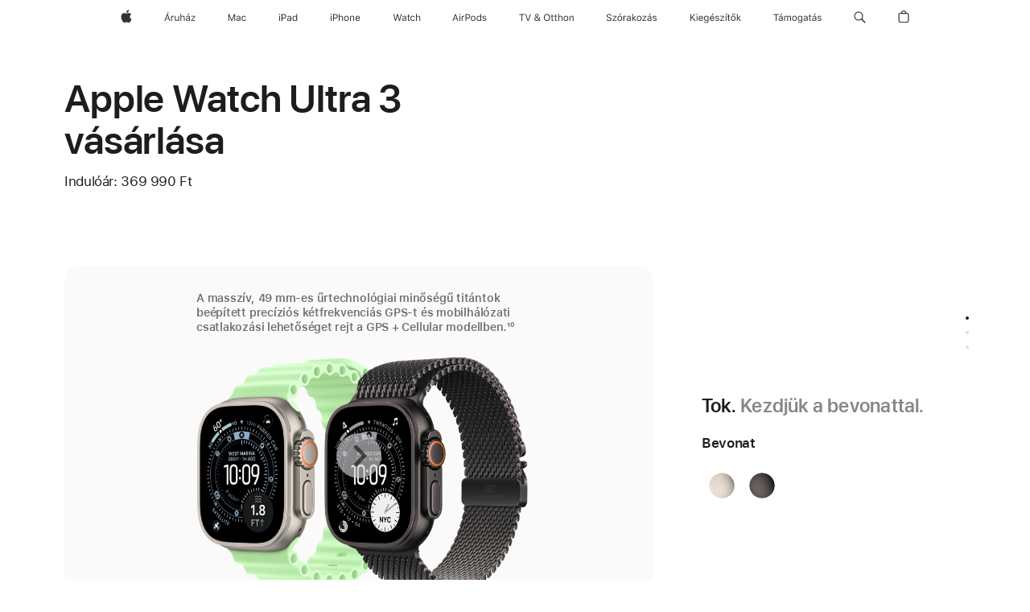

--- FILE ---
content_type: text/html;charset=utf-8
request_url: https://www.apple.com/hu/shop/buy-watch/apple-watch-ultra
body_size: 75812
content:
<!DOCTYPE html>
<html  class="hu-hu nojs seg-consumer emea hu " lang="hu-HU" >
<head>


            <link rel="preconnect" href="https://store.storeimages.cdn-apple.com/4668/store.apple.com" crossorigin="anonymous">
            <link rel="dns-prefetch" href="https://store.storeimages.cdn-apple.com/4668/store.apple.com" crossorigin="anonymous">

            <link rel="preconnect" href="https://www.apple.com" crossorigin="anonymous">
            <link rel="dns-prefetch" href="https://www.apple.com" crossorigin="anonymous">

            <meta name="viewport" content="width=device-width, height=device-height, initial-scale=1" />
    <title>Apple Watch Ultra 3 vásárlása - Apple (HU)</title>
    <meta charset="utf-8" />
    <meta http-equiv="X-UA-Compatible" content="IE=edge,chrome=1" />    
    <meta name="format-detection" content="telephone=no" />        
         <meta name="twitter:card" content="summary_large_image" />
        <meta name="robots" content="max-image-preview:large" />
        <meta property="og:type" content="product" />
        <meta property="og:site_name" content="Apple (HU)" />
        <meta property="og:image" content="https://store.storeimages.cdn-apple.com/1/as-images.apple.com/is/ultra-case-unselect-gallery-1-202509?wid=1200&amp;hei=630&amp;fmt=jpeg&amp;qlt=95&amp;.v=1755019950110" />
        <meta property="og:title" content="Apple Watch Ultra 3 vásárlása" />
        <meta property="og:url" content="https://www.apple.com/hu/shop/buy-watch/apple-watch-ultra" />
        <meta name="twitter:site" content="@apple" />
        <meta property="og:locale" content="hu_HU" />
        <meta property="og:description" content="Vásárolj Apple Watch Ultra 3-at 49 mm-es, űrtechnológiai minőségű titántokkal, műholdas kommunikációval és a négy speciális szíj egyikével. Vásárold meg az apple.com-on." />
    <meta name="description" content="Vásárolj Apple Watch Ultra 3-at 49 mm-es, űrtechnológiai minőségű titántokkal, műholdas kommunikációval és a négy speciális szíj egyikével. Vásárold meg az apple.com-on." />
        
      
      
      <link rel="canonical" href="https://www.apple.com/hu/shop/buy-watch/apple-watch-ultra" />
          <script  crossorigin="anonymous"> document.cookie = "as_sfa=MnxodXxodXx8aHVfSFV8Y29uc3VtZXJ8aW50ZXJuZXR8MHwwfDE; path=/; domain=apple.com; expires=Sun, 19-Jul-2026 19:51:40 GMT; Secure;"; </script>
			<script type="application/ld+json">{"@context":"https://schema.org","@type":"Product","name":"Apple Watch Ultra 3","url":"https://www.apple.com/hu/shop/buy-watch/apple-watch-ultra","mainEntityOfPage":"https://www.apple.com/hu/shop/buy-watch/apple-watch-ultra","offers":[{"@type":"AggregateOffer","lowPrice":369990,"highPrice":419990,"priceCurrency":"HUF","shippingDetails":{"@type":"OfferShippingDetails","shippingRate":{"@type":"MonetaryAmount","value":0,"currency":"HUF"}},"hasMerchantReturnPolicy":{"@type":"MerchantReturnPolicy","applicableCountry":"HU","returnPolicyCategory":"https://schema.org/MerchantReturnFiniteReturnWindow","merchantReturnDays":14,"returnMethod":"https://schema.org/ReturnByMail","returnFees":"https://schema.org/FreeReturn"}}],"image":"https://store.storeimages.cdn-apple.com/1/as-images.apple.com/is/ultra-case-unselect-gallery-1-202509?wid=5120&hei=3280&fmt=jpeg&qlt=90&.v=1755019950110","description":"Vásárolj Apple Watch Ultra 3-at 49 mm-es, űrtechnológiai minőségű titántokkal, műholdas kommunikációval és a négy speciális szíj egyikével. Vásárold meg az apple.com-on."}</script>
			<script type="application/ld+json">{"@context":"https://schema.org","@type":"BreadcrumbList","itemListElement":[{"@type":"ListItem","position":"1","item":{"@id":"https://www.apple.com/hu/watch","url":"https://www.apple.com/hu/watch","name":"Watch"}},{"@type":"ListItem","position":"2","name":"Apple Watch Ultra 3 vásárlása"}]}</script>
		<script type="application/ld+json">{"@context":"https://schema.org","@type":"FAQPage","mainEntity":[{"@type":"Question","name":"Hogy tudhatom meg a szíjméretemet?","acceptedAnswer":{"@type":"Answer","text":"Az Apple Watchhoz különböző stílusú szíjakból válogathatsz többféle méretben. Először az óratok méretét és a szíj stílusát kell eldöntened – ezután láthatod, milyen szíjméretek elérhetők a kombinációddal. A kiválasztott stílus határozza meg, hogy a szíjat milyen vastagságú csuklón lehet majd használni. A megfelelő méretű szíj megtalálásához precízen mérd körbe a csuklódat. Ha sportszíjjal választod az Apple Watchot, előbb válassz tokméretet, és utána szíjméretet. A sportszíjból csak a kiválasztott méret lesz a dobozban. Ha körpántot vagy fonott körpántot szeretnél, méretezési útmutatónk alapján találhatod meg a pontos méreted. Szíjaink méretezése megváltozott, így érdemes megnézned az új méretezési útmutatót – akkor is, ha korábban már vásároltál ilyen szíjat. Körpánt vásárlásakor lépésről lépésre megmutatjuk, hogyan mérheted le a csuklód egy kinyomtatható eszköz vagy otthoni tárgyaid segítségével. Így biztosan megtalálod majd a pontos méreted."}},{"@type":"Question","name":"Mi a különbség a GPS és a GPS + Cellular modellek között?","acceptedAnswer":{"@type":"Answer","text":"A GPS + Cellular modellel mindig képben lehetsz, és akkor is kapcsolatban maradhatsz azokkal, akik fontosak neked, ha csak az Apple Watch van nálad. Egy megfelelő mobil-előfizetéssel üzeneteket válthatsz, fogadhatod a telefonhívásokat, megkapod az értesítéseket, illetve zenéket és podcastokat streamelhetsz az Apple Musicban és az Apple Podcastokban – akkor is, ha éppen nincs a közelben az iPhone-od.\nHa a GPS modellel szeretnél üzeneteket váltani, telefonhívásokat fogadni és értesítéseket kapni, Bluetooth- vagy Wi-Fi-kapcsolaton keresztül csatlakoztatnod kell az órát az iPhone-odhoz. A beépített GPS-szel az iPhone-od nélkül rögzítheted, hogy sportolás közben milyen útvonalat és távolságot tettél meg, illetve milyen tempóban haladtál. További információ a mobilhálózati támogatásról és arról, hogy mely szolgáltatók támogatják az Apple Watchot(Új ablakban nyílik meg)"}},{"@type":"Question","name":"Melyik szolgáltatók kínálnak mobilszolgáltatást Apple Watchhoz?","acceptedAnswer":{"@type":"Answer","text":"Bár a csomagok szolgáltatónként eltérnek, Lábjegyzet 1 sok szolgáltató kínál ingyenes vagy speciális próbaverziót az Apple Watchhoz. A részletekről érdeklődj a mobilszolgáltatódnál. További információ arról, hogy mely szolgáltatók támogatják az Apple Watchot(Új ablakban nyílik meg)"}},{"@type":"Question","name":"Melyik iPhone-modellekkel használható az Apple Watch?","acceptedAnswer":{"@type":"Answer","text":"Az Apple Watch Ultra 3, az Apple Watch Series 11 és az Apple Watch SE 3 használatához iPhone 11 vagy újabb iPhone és legalább iOS 26‑es rendszer szükséges. Az Apple Watch csak az iPhone-nal kompatibilis.  \nA funkciók változhatnak. Egyes funkciók, alkalmazások és szolgáltatások nem érhetők el minden térségben, illetve minden nyelven.   A teljes listát itt találod (Új ablakban nyílik meg)"}},{"@type":"Question","name":"Mennyire egyszerű beállítani az új Apple Watchomat és átvinni rá az adataimat?","acceptedAnswer":{"@type":"Answer","text":"Akár online, akár egy Apple Store-ban vásárolsz, egyszerűen átviheted az adataidat, és beállíthatod az új Apple Watchodat. Az Apple Watchon tárolt adatokról automatikus biztonsági mentés készül a hozzá társított iPhone-ra, amelyből visszaállítható az Apple Watchod állapota. Az iPhone-odról készített biztonsági mentés az Apple Watch-adataidat is tartalmazza. Szakértőnk segítségével felfedezheted, hogy új Apple Watchod milyen fantasztikus dolgokra képes. Apple Watchod elküldése után egy meghívót is kapsz tőlünk. Ezzel regisztrálhatsz egyszeri, ingyenes személyes online tanácsadásunkra, ahol minden számodra fontos témáról tájékozódhatsz. Online útmutatóink segítenek már a foglalkozás előtt átvinni adataidat az új Apple Watchodra, így maximálisan kihasználhatod a szakértőnkkel töltött időt. Új Apple Watchod beállítása és az adatok átvitele(Új ablakban nyílik meg)"}},{"@type":"Question","name":"Milyen kézbesítési lehetőségekből választhatok, és mikor kapom meg a termékeket?","acceptedAnswer":{"@type":"Answer","text":"A becsült kézbesítési idő a termékek elérhetőségén és a választott szállítási módon alapul. A végleges kézbesítési dátumot a megrendelés leadása után tekintheted meg.  A normál szállítás minden online vásárlás esetén ingyenes, és külön díj ellenében másik szállítási módot is választhatsz. Az apple.com-on leadott rendeléseket csak a vásárlás országán, illetve régióján belüli címre szállítjuk, tehát annak a helynek az online áruházát kell használnod a vásárláshoz, ahová kézbesíttetni szeretnéd a termékeket."}},{"@type":"Question","name":"Visszaküldhetem az Apple Watchomat?","acceptedAnswer":{"@type":"Answer","text":"Igen. Ha meggondolnád magad, és nem szeretnéd megtartani az Apple Watchot, visszaküldheted nekünk. Az Apple Watchodat csak akkor tudjuk visszavenni, ha jó állapotú, az eredeti csomagolásában van, és megvan hozzá az összes tartozék, kézikönyv és dokumentáció. A visszaküldésre az Apple értékesítési és visszatérítési szabályzata vonatkozik.\nTovábbi tudnivalók a visszaküldésről, a visszatérítésről és a cseréről(Új ablakban nyílik meg)"}},{"@type":"Question","name":"Az Apple fedezi az újrahasznosítás és a hulladékkezelés költségeit?","acceptedAnswer":{"@type":"Answer","text":"Az Apple világszerte pénzügyileg támogatja a készülék-, akkumulátor- és csomagolásgyűjtési és újrahasznosítási programokat. Ha többet szeretnél megtudni az Apple által az akkumulátorok újrahasznosításáért fizetett díjakról, látogass el a regulatoryinfo.apple.com/regulation1542 (új ablakban nyílik meg) webhelyre.\nAz Apple ingyenes újrahasznosítási lehetőséget biztosít az Apple készülékek, más gyártók hasonló készülékei, kis elektronikai eszközök, izzók és minden hordozható akkumulátor számára. Ha többet szeretnél megtudni, látogass el az Újrahasznosítás (új ablakban nyílik meg) oldalra."}}]}</script>
		
	<script type="application/json" id="metrics">{"config":{"asMetrics":{"graffitiFeatures":["sectionEngagement","pageLoad"],"asMetricsFeatures":["sharedDataLayer"],"dataMule":"v1","storedEntryPointEnabled":true,"graffitiEnabled":true},"omniture":{"account":["applestoreww"],"trackingServer":"securemetrics.apple.com","internalDomains":["store.apple.com","secure.store.apple.com","secure1.store.apple.com","secure2.store.apple.com","epp.apple.com","secure1.epp.apple.com","storeint.apple.com","secure1.storeint.apple.com","www.apple.com"]},"global":{"cookieDomain":"apple.com"}},"data":{"node":"standard/home/shop_watch/family/apple_watch_ultra/select","pageName":"AOS: home/shop_watch/family/apple_watch_ultra/select","properties":{"isHomePage":false,"encryptedStoreId":"wCK4KYJ7JFF9FTC2P","serverName":"c776848000","characterSetForCountry":"UTF-8","currencyCode":"HUF","computedChannel":"AOS: Watch","storeSegmentVariable":"AOS: HU Consumer","storeFrontId":"507829","productsString":"apple_watch_ultra","eventType":"event55","computedCustomStoreName":"AOS: Hungary Consumer ","langAttribute":"hu-hu","evarDataNodesEnabled":true},"currency":"HUF","area":"shop","category":"apple_watch_ultra","sectionEngagement":[["[data-analytics-section='bandCategories']","Band category"],["[data-analytics-section='tradein']","tradein"],[".dd-watch-202409-fitness","fitness"],["[data-analytics-section='paymentOptions']","payment options"],["[data-analytics-section='watch_cases-dimensionColor']","case finish"],["[data-analytics-section='buyflow-faq']","buyflow-faq"],["[data-analytics-section='witb']","what’s in the box"],["[data-analytics-section='bandSize']","Band size"],[".dd-compare","compare"],["[data-analytics-section='applecare']","applecare"],["[data-analytics-section='summary']","summary"]],"buyflow":{"step":"select","lineOfBusiness":"watch","state":"cold","name":"apple_watch_ultra","dimensionOrder":[["watch_cases-dimensionCaseMaterial","watch_cases-dimensionCaseSize","watch_cases-dimensionConnection","watch_bands-dimensionColor","watch_bands-dimensionbandsize"]],"selectionOrder":[["watch_cases-dimensionCaseMaterial","watch_cases-dimensionCaseSize","watch_cases-dimensionConnection","watch_bands-dimensionColor","watch_bands-dimensionbandsize","tradeIn","payment","appleCare"]]}}}</script>
            <script type="application/json" id="graffiti-tags">[{"u":"","c":"sha256-4ZDkhD+rlR3dYpYnrBDs101Dio+hne709ceeZW8NOdc=","p":"100"},{"u":"","c":"sha256-h4hHMfW1aOWecH+ZudUuT/jQ3hARMakj8v0C0ePrgv0=","p":"100"},{"u":"","c":"sha256-HcMcuiGZ2Bl50LpStlpgd0rxPvHp7ozCM0RoB7bCeFM=","p":"100"},{"u":"","c":"sha256-RkQoe7XoUt/7TpFjHkSjlfDf6d0XmU6WeBm7E0lSHXk=","p":"100"}]</script>
    
    
    <link rel="image_src" href="https://store.storeimages.cdn-apple.com/1/as-images.apple.com/is/apple-watch-ultra-og-202409_GEO_HU?wid=400&amp;hei=400&amp;fmt=jpeg&amp;qlt=90&amp;.v=MkpBYjh5S0ZLNzUzekZDSzNReEJsaktvSHduQXd1T1hEZVBsZDg4OXduMFpWdno3M2I3Vk00djRBR1BLSnJKZE1LWlMyVmEreEd6UVBWaXRHdkpLMWtxV0dMM2psNHlRMDJkL01MNG10WTlsVDRuWVdRVVVlajBoeWE5YVhpZEs" />

            <script crossorigin="anonymous">
                     if (/(iPhone|iPod).*OS ([6-9]|[1-9][0-9]).*AppleWebKit.*Mobile.*Safari/.test(navigator.userAgent)) {
                       var headNode = document.getElementsByTagName("head")[0];
var sbNode = document.createElement('meta');
var url = decodeURI("https://www.apple.com/hu/shop/buy-watch/apple-watch-ultra");
var ses = "; " + document.cookie;
var sesParts = ses.split("; s_vi=");
ses = sesParts.length == 2 ? sesParts.pop().split(";").shift() : '';
if (ses !== '') {
    url += url.indexOf('?') >= 0 ? '&' : '?';
    url += 'ses=' + encodeURI(ses);
}
sbNode.name = 'apple-itunes-app';
sbNode.content = 'app-id=375380948, app-argument=' + url;
headNode.appendChild(sbNode);

                     }
                    else if (/(iPad).*OS ([6-9]|[1-9][0-9]).*AppleWebKit.*Mobile.*Safari/.test(navigator.userAgent)) {
                      var headNode = document.getElementsByTagName("head")[0];
var sbNode = document.createElement('meta');
var url = decodeURI("https://www.apple.com/hu/shop/buy-watch/apple-watch-ultra");
var ses = "; " + document.cookie;
var sesParts = ses.split("; s_vi=");
ses = sesParts.length == 2 ? sesParts.pop().split(";").shift() : '';
if (ses !== '') {
    url += url.indexOf('?') >= 0 ? '&' : '?';
    url += 'ses=' + encodeURI(ses);
}
sbNode.name = 'apple-itunes-app';
sbNode.content = 'app-id=375380948, app-argument=' + url;
headNode.appendChild(sbNode);

                    }
            </script>



        


<script>
window.apple = window.apple || {};
    apple.buyFlowVersionId = "v10";
    apple.buyFlowFirstStep = true;
    apple.buyFlowExpiry = 28800000;
    apple.buyFlowPath = "/hu/shop/buy-watch/apple-watch-ultra";
</script>


        

<script>
    window.asBuyFlow = window.asBuyFlow || {};
    window.asBuyFlow.sfa = 'hu';

    window.asBuyFlow.storageConfig = {
        genericPath: '/' + window.asBuyFlow.sfa + (window.apple && window.apple.buyFlowPath
            ? window.apple.buyFlowPath : (window.location.pathname + '/generic'))
    }
</script>

                        <link rel="preload" as="image" href="https://store.storeimages.cdn-apple.com/1/as-images.apple.com/is/ultra-case-unselect-gallery-1-202409_GEO_HU?wid=5120&hei=3280&fmt=p-jpg&qlt=80&.v=aTVJSEliNW9jb25zalBlTm16VmMxcWpkNHRJWDMzcTg3NWRxV0pydTcvSlJaOE40TUkwVXhKR011bW40bExYaUtZMGFKbG9yanhQdjZDS1dZUFFhRWJZc3g4ZkhUVEc0bFNFL1l3MHJZd1dCRHNhd2pNSk01YUlFYzV4eVJmd0Q">


            	<script crossorigin="anonymous">
		window.asUnsupportedBrowserUrl = "https://www.apple.com/hu/shop/unsupported";
	</script>


<script crossorigin="anonymous">
	//replace nojs class with js on html element
	(function(html){
		html.className = html.className.replace(/\bnojs\b/,'js')
	})(document.documentElement);

	// add metric shim
	window.s = {
		t: () => {},
		tl: () => {},
		clearVars: () => {},
		pageName: 'disabled',
		disabled: true
	};
</script>

    
            <link data-srs rel="stylesheet" href="https://store.storeimages.cdn-apple.com/4668/store.apple.com/static-resources/rs-globalelements-2.20.0-e0ef1/dist/ac-globalnav.css" media="screen, print"  />




        <link data-srs rel="stylesheet" href="https://store.storeimages.cdn-apple.com/4668/store.apple.com/static-resources/rs-external-1.68.1-ed939/dist/hu/external.css" media="screen, print"  />
        <link data-srs rel="stylesheet" href="https://store.storeimages.cdn-apple.com/4668/store.apple.com/static-resources/rs-vendor-1.31.0-51e19/dist/common-css@1.2.0/dist/common.css" media="screen, print"  />
        <link data-srs rel="stylesheet" href="https://store.storeimages.cdn-apple.com/4668/store.apple.com/static-resources/rs-watch-3.13.5-c936a/dist/step1evolution.css" media="screen, print"  />

        <link data-srs rel="stylesheet" href="https://www.apple.com/wss/fonts?families=SF+Pro,v3:200,300,400,500,600|SF+Pro+Icons,v3|Apple+Monochrome+Emoji,v3|Apple+Monochrome+Emoji+Ind,v2|Graphik,v1"  />

    


<link rel="stylesheet" href="https://store.storeimages.cdn-apple.com/4668/store.apple.com/shop/Catalog/regional/amr/css/aos-overrides.css" media="screen, print" />

<link rel="stylesheet" href="https://store.storeimages.cdn-apple.com/4668/store.apple.com/shop/Catalog/global/css/dd/buy-flow/watch.css" media="screen, print" />
<link rel="stylesheet" href="https://store.storeimages.cdn-apple.com/4668/store.apple.com/shop/Catalog/global/css/web/fee/buy-flow/watch/as-watch-step1.css" media="screen, print" />

	<script crossorigin="anonymous">
		window.irOn=true;
	</script>

    <script crossorigin="anonymous">
        window.ECHO_CONFIG = {
            metadata: {
                environment: "",
                format: "common",
                fmt: "common",
                region: "emea",
                country: "HU",
                sf: "hu",
                segment: "Consumer",
                locale: "hu-hu",
                referer: document.referrer,
                node: "standard/home/shop_watch/family/apple_watch_ultra/select",
                pageResource: "watch-3",
                feature: "step1evolution",
                targetEnabled: "false"
            },
            config: {
                "pageViewId": Math.random().toString(36).substring(2, 12) + '-' + Date.now().toString(36),
                "app": "com.apple.www.Store",
                "delaySendingPageViewDataMS": 500,
                "nonEssentialEventSampleRatePct": 0.1,
                "altTextEventSampleRatePct": 1.0,
                "customEventSampleRatePct": 25.0,
                "interactionEventSampleRatePct": 100.0,
                "performanceMeasureEventSampleRatePct": 5.0,
                "performanceNowEventSampleRatePct": 65.0,
                "resourceEventSampleRatePct": 5.0,
                "rumEventSampleRatePct": 25.0,
                "performanceMeasurePollingIntervalMS": 1000,
                "performanceMeasuresToReport": "".split(','),
                "resourceDisallowedResourceList": "securemetrics.apple.com".split(','),
                "resourcePollingIntervalMS": 2001,
                "sendErrors": true,
                "sendPageViewData": true,
                "sendResourceData":  true,
                "url": "https://xp.apple.com/report/2/xp_aos_clientperf,/shop/mdp/api/echo",
                "echoSubDomainName": "https://www.apple.com",
                "passiveEventIngestionUrl": "https://xp.apple.com/report/2/xp_aos_clientperf",
                "criticalEventIngestionUrl": "/shop/mdp/api/echo",
                "sendLoggingData": true,
                "eventListeners": null || {},
                "preLoadErrors": []
            }
        };

        window.ECHO_CONFIG.config.preLoadErrorListener = window.addEventListener('error', (event) => {
            window.ECHO_CONFIG.config.preLoadErrors.push(event);
        });

        window.AS_LOG_LEVEL = "ERROR";
    </script>


    
        <script data-srs

            src="https://store.storeimages.cdn-apple.com/4668/store.apple.com/static-resources/rs-external-1.68.1-ed939/dist/unsupportedBrowser.min.js"


         nomodule crossorigin="anonymous" integrity="sha384-xA4aSWL+MVd9UwGaciKIe6Ws2in1+cSOXfCZ/KgWWJeJ1eBDhPaftM2S97id4HfU"></script>
        <script data-srs

            src="https://store.storeimages.cdn-apple.com/4668/store.apple.com/static-resources/rs-echo-3.30.0-4f384/dist/echo.min.js"


         async crossorigin="anonymous" type="module" integrity="sha384-57kiFvsJ04kQkvJLsrJE9W6XZak+iSEPGJQnsO/qAdQJUo1Va2/XR8OWd9gD/K+B"></script>
        <script data-srs

            src="https://store.storeimages.cdn-apple.com/4668/store.apple.com/static-resources/rs-external-1.68.1-ed939/dist/external.js"


         crossorigin="anonymous" integrity="sha384-7UgHstVfwyQwDgXfwurVWh+HWOaKwNIYeZ5LVRPd7ydcPqb6tijs/y8E86ncDJSW"></script>
        <script data-srs

            src="https://store.storeimages.cdn-apple.com/4668/store.apple.com/static-resources/rs-external-1.68.1-ed939/dist/log.js"


         crossorigin="anonymous" integrity="sha384-LLtjA+VZTCx6UvMkbBiY8rm4va9KSPyu1dR1l67jFCnp/Kyuuf2KbM00MtPKB5zQ"></script>
        <script data-srs

            src="https://store.storeimages.cdn-apple.com/4668/store.apple.com/static-resources/rs-vendor-1.31.0-51e19/dist/adobe-appmeasurement@2.23.0/third-party/js/AppMeasurement.js"


         crossorigin="anonymous" integrity="sha384-F1AYDcGm0yYcO+ZUQ5n1Anuylmy4hDT+UjPesrQBpHh8174rgghpI9rMLgq1vgfs"></script>
        <script data-srs

            src="https://store.storeimages.cdn-apple.com/4668/store.apple.com/static-resources/rs-analytics-1.7.3-5b6dd/dist/analytics.js"


         crossorigin="anonymous" integrity="sha384-5AQ8BMKfJpk7nVx67WYjdUzasBP+D2B7GsYw8DhniTkok4bUCNu+8mol+sQJOgLk"></script>
        <script data-srs

            src="https://store.storeimages.cdn-apple.com/4668/store.apple.com/static-resources/rs-vendor-1.31.0-51e19/dist/lodash@4.17.21/lodash.min.js"


         crossorigin="anonymous" integrity="sha384-H6KKS1H1WwuERMSm+54dYLzjg0fKqRK5ZRyASdbrI/lwrCc6bXEmtGYr5SwvP1pZ"></script>
        <script data-srs

            src="https://store.storeimages.cdn-apple.com/4668/store.apple.com/static-resources/rs-vendor-1.31.0-51e19/dist/react@18.2.0/umd/react.production.min.js"


         crossorigin="anonymous" integrity="sha384-tMH8h3BGESGckSAVGZ82T9n90ztNXxvdwvdM6UoR56cYcf+0iGXBliJ29D+wZ/x8"></script>
        <script data-srs

            src="https://store.storeimages.cdn-apple.com/4668/store.apple.com/static-resources/rs-vendor-1.31.0-51e19/dist/react-dom@18.2.0/umd/react-dom.production.min.js"


         crossorigin="anonymous" integrity="sha384-bm7MnzvK++ykSwVJ2tynSE5TRdN+xL418osEVF2DE/L/gfWHj91J2Sphe582B1Bh"></script>
        <script data-srs

            src="https://store.storeimages.cdn-apple.com/4668/store.apple.com/static-resources/rs-watch-3.13.5-c936a/dist/step1evolution.js"


         crossorigin="anonymous" integrity="sha384-BK5lMGLR9yLeMRrM020+m3TyuDt5LYmjlRs3+KNNzaMsY5Grf3Pk8d/SY4ELEu+A"></script>

        <script data-srs src="https://store.storeimages.cdn-apple.com/4668/store.apple.com/static-resources/rs-globalelements-2.20.0-e0ef1/dist/ac-globalnav.umd.js" defer crossorigin="anonymous" integrity="sha384-2VfvJpAfs3Z/4i+I+F4Ygb84rD642EhD4Xovy+V0ynqTvl2DUapTR3OqN+/Q2Gao"></script>
    <script data-srs src="https://store.storeimages.cdn-apple.com/4668/store.apple.com/static-resources/rs-globalelements-2.20.0-e0ef1/dist/globalelements.js" crossorigin="anonymous" integrity="sha384-Vd4M0TI5DAjH73dnM/hI4oN/2/mxN9SrrUwWVLjAtD3r4q5hE2DcNVMnjkwpAinh"></script>








    


        <script id="shldVerify" type="module" crossorigin="anonymous" src="/shop/shld/v1/verify.js" integrity="sha384-ks5BFNp9vK3a6D/0EnZWJmYLnvFIKqx9dh3gsx67abkqD22O3pf42MkW90VxN8TP"></script>
        <script crossorigin="anonymous">
            window.shldConfig= {
                isEnabled: true
            };
        </script>

    <script crossorigin="anonymous">
        (function () {
            const logger = typeof window.Log === "function" ? window.Log("pixel") : window.console;

            try {
                function sanitizeAndNormalizePathname(pathname) {
                    let newPathname = pathname;
                    let decodedPathname;

                    try {
                        decodedPathname = decodeURIComponent(pathname);
                    } catch (error) {
                        decodedPathname = pathname;
                    }

                    // first handle /storepickup and /<sf>/storepickup
                    if (decodedPathname.includes('/storepickup')) {
                        newPathname = '/storepickup';
                    }

                    // then handle /store and /<sf>/store
                    else if (decodedPathname.includes('/store')) {
                        const base = '/store';
                        const path = decodedPathname.split('/store')[1];
                        newPathname = `${base}${path}`;
                    }

                    // handle /search and /<sf>/search
                    else if (decodedPathname.includes('/search')) {
                        newPathname = '/search';
                    }

                    // handle /giftcard and /<sf>/giftcard
                    else if (decodedPathname.includes('/giftcard')) {
                        newPathname = '/giftcard';
                    }

                    // handle /shop/bag/saved_bag and /<sf>/shop/bag/saved_bag
                    else if (decodedPathname.includes('/shop/bag/saved_bag')) {
                        const base = '/shop/bag/saved_bag';
                        newPathname = `${base}`;
                    }

                    // handle /shop/order and /<sf>/shop/order
                    else if (decodedPathname.includes('/shop/bag')) {
                        const base = '/shop/bag';
                        newPathname = `${base}`;
                    }

                    // handle /shop/order and /<sf>/shop/order
                    else if (decodedPathname.includes('/shop/pdpAddToBag')) {
                        const base = '/shop/pdpAddToBag';
                        newPathname = `${base}`;
                    }

                    // handle /shop/order and /<sf>/shop/order
                    else if (decodedPathname.includes('/shop/order')) {
                        const base = '/shop/order';
                        const path = decodedPathname
                            .split(base)[1]
                            .replace(/\d/g, '0')
                            .replace(/[\w.-]+@[\w.-]+\.\w+/g, 'user@example.com');
                        newPathname = `${base}${path}`;
                    }

                    // handle /shop/recap and /<sf>/shop/recap
                    else if (decodedPathname.includes('/shop/recap')) {
                        const base = '/shop/recap';
                        newPathname = `${base}`;
                    }

                    // handle /shop/start and /<sf>/shop/start
                    else if (decodedPathname.includes('/shop/start')) {
                        const base = '/shop/start';
                        newPathname = `${base}`;
                    }

                    // handle /shop/confirm and /<sf>/shop/confirm
                    else if (decodedPathname.includes('/shop/confirm')) {
                        const base = '/shop/confirm';
                        newPathname = `${base}`;
                    }

                    // handle /shop/posThankYou and /<sf>/shop/posThankYou
                    else if (decodedPathname.includes('/shop/posThankYou')) {
                        const base = '/shop/posThankYou';
                        newPathname = `${base}`;
                    }

                    // handle /shop/yoursaves and /<sf>/shop/yoursaves
                    else if (decodedPathname.includes('/shop/yoursaves')) {
                        const base = '/shop/yoursaves';
                        newPathname = `${base}`;
                    }

                    // handle /shop and /<sf>/shop
                    else if (decodedPathname.includes('/shop')) {
                        const base = '/shop';
                        const path = decodedPathname.split('/shop')[1];
                        newPathname = `${base}${path}`;
                    }

                    // handle %
                    if (newPathname.includes('%')) {
                        newPathname = newPathname.split('%')[0];
                    }

                    return newPathname;
                }

                function getSanitizedLocation(location) {
                    if (!location) {
                        return {};
                    }
                    const newLocation = new URL(location);
                    if (newLocation.protocol.startsWith('http')) {
                        return newLocation;
                    }
                    newLocation.pathname = 'pathname';
                    return newLocation;
                }

                function getAosSanitizedLocation(location) {
                    const sanitizedLocation = getSanitizedLocation(location);

                    const normalizedPath = sanitizeAndNormalizePathname(sanitizedLocation.pathname);

                    sanitizedLocation.hash = '';
                    sanitizedLocation.href = `${sanitizedLocation.protocol}//${sanitizedLocation.host}${normalizedPath}`;
                    sanitizedLocation.password = '';
                    sanitizedLocation.pathname = normalizedPath;
                    sanitizedLocation.search = '';

                    return sanitizedLocation;
                }

                const sanitizedLocation = getAosSanitizedLocation(window.location);

                function getPageShopPath(pathname) {
                    let newPathname = pathname;

                    // handle /shop/product and /<sf>/shop/product
                    if (newPathname.includes('/shop/product')) {
                        const base = '/shop/product';
                        newPathname = `${base}`;
                    }

                    const pathElements = newPathname.split('/');

                    if (pathElements.length <= 5) {
                        return newPathname;
                    }

                    return pathElements.slice(0, 4).join('/');
                }

                const pageViewId = window.ECHO_CONFIG && window.ECHO_CONFIG.config && window.ECHO_CONFIG.config.pageViewId;
                const referrer = document.referrer.includes('apple.com') ? getAosSanitizedLocation(document.referrer).href : document.referrer;
                const host = sanitizedLocation.host;
                const pageHostname = sanitizedLocation.hostname;
                const pagePathname = sanitizedLocation.pathname;
                const pageUrl = sanitizedLocation.href;
                const pageShopPath = getPageShopPath(sanitizedLocation.pathname);
                const recordTime=Date.now();
                const src = `https://www.apple.com/shop/mdp/echo/echo.png?pageViewId=${pageViewId}&recordTime=${recordTime}&referrer=${referrer}&referer=${referrer}&host=${host}&pageHostname=${pageHostname}&pageUrl=${pageUrl}&pagePathname=${pagePathname}&pageShopPath=${pageShopPath}&eventType=pageview&environment=&format=common&region=emea&country=HU&sf=hu&segment=Consumer&locale=hu-hu&node=standard/home/shop_watch/family/apple_watch_ultra/select&pageResource=watch-3&feature=step1evolution`;
                const pixelScript = document.createElement("img");

                pixelScript.setAttribute("src", src);
            } catch (e) {
                logger.error(e);
            }
        })();
    </script>

    <noscript>
        <img src="https://www.apple.com/shop/mdp/echo/echo.png?pageViewId=no-js&recordTime=no-js&referrer=no-js&referer=no-js&host=no-js&pageHostname=no-js&pageUrl=no-js&pagePathname=no-js&pageShopPath=no-js&eventType=pageview&environment=&format=common&region=emea&country=HU&sf=Consumer&segment=Consumer&locale=hu-hu&node=standard/home/shop_watch/family/apple_watch_ultra/select&pageResource=watch-3&feature=step1evolution" width="1" height="1" />
    </noscript>



        <script crossorigin="anonymous">
            window.dynamicFootnotesConfig = {
                dynamicSymbols: ["<sup>a</sup>","<sup>b</sup>","<sup>i</sup>","<sup>ii</sup>","<sup>※</sup>","<sup>※※</sup>","<sup>¶</sup>","<sup>¶¶</sup>","<sup>±</sup>","<sup>±±</sup>"],
                selector: "div.footnotes",
                footnoteElementType: "p",
                footnoteElementDataAttr: "data-dynamic-footnote",
                placeholderRegex: /{footnote\.(.*?)}/g,
                placeholderIdFindFn: function (str) {
                    return str.split(".")[1].split("}")[0]
                },
                symbolCache: {},
                nextSymbolIndex: 0
            };
        </script>

        <script crossorigin="anonymous">
            window.dynamicHashConfig = {
                // should match something like '__hash__'
                placeholderRegex: /__hash__/g,
            };

            window.dcpConfig = {
                mzoneUrl: "/hu/shop/personalization",
                mzoneParamPrefix: "mz",
                moduleBaseUrl: "/hu/shop/content-module",
                timeoutMS: 2000,
                enabled: true,
                mzoneIdList: [],
                mzoneMap: {},
                dataAttr: 'data-mzone',
                dynamicDataAttr: 'data-mzone-dynamic-content',
                acStatusConfigGetter: function () {
                    var acConfig = window.acSetup;

                    if (!acConfig) {
                        return false;
                    }

                    return {
                        merchantIdentifier: acConfig.merchantIdentifier || '',
                        signature: acConfig.signature || '',
                        signedFields: acConfig.signedFields || null
                    };
                },
                analytics: {
                    attributesToAddToModules: [
                        { key: "role", value: "listitem", type: "string" },
                        { key: "data-rule-id", value: "ruleId", type: "moduleProperty" },
                        { key: "data-module-id", value: "moduleId", type: "moduleProperty" }
                    ],
                    selectorsToIgnore: [".dcp-module-hook", "style", "script", "noscript"],
                }
            };
        </script>



                        <script src="https://graffiti-tags.apple.com/public/aos/prod/ucp5/4ZDkhD_rlR3dYpYnrBDs101Dio_hne709ceeZW8NOdc.js" integrity="sha256-4ZDkhD+rlR3dYpYnrBDs101Dio+hne709ceeZW8NOdc=" crossorigin="anonymous"></script>
            <script src="https://graffiti-tags.apple.com/public/aos/prod/ucp5/h4hHMfW1aOWecH_ZudUuT-jQ3hARMakj8v0C0ePrgv0.js" integrity="sha256-h4hHMfW1aOWecH+ZudUuT/jQ3hARMakj8v0C0ePrgv0=" crossorigin="anonymous"></script>
            <script src="https://graffiti-tags.apple.com/public/aos/prod/ucp5/HcMcuiGZ2Bl50LpStlpgd0rxPvHp7ozCM0RoB7bCeFM.js" integrity="sha256-HcMcuiGZ2Bl50LpStlpgd0rxPvHp7ozCM0RoB7bCeFM=" crossorigin="anonymous"></script>
            <script src="https://graffiti-tags.apple.com/public/aos/prod/ucp5/RkQoe7XoUt-7TpFjHkSjlfDf6d0XmU6WeBm7E0lSHXk.js" integrity="sha256-RkQoe7XoUt/7TpFjHkSjlfDf6d0XmU6WeBm7E0lSHXk=" crossorigin="anonymous"></script>



    

<script crossorigin="anonymous">
	if(!/dssid2/.test(document.cookie) || !/as_dc/.test(document.cookie)) {
		document.addEventListener('DOMContentLoaded', () => {
			const ie = document.createElement("IMG");
			ie.src = '/hu/shop/dc';
			ie.width = 1;
			ie.height = 1;
			ie.style.display = "none";
			ie.alt = "";
			document.body.appendChild(ie);
		});
	}
</script>


    


</head>

    <body  class="product-decision black-opaque as-theme-light-heroimage watch">
            <div class="metrics">
            <noscript>
        <img src="https://securemetrics.apple.com/b/ss/applestoreww/1/H.8--NS/0?pageName=No-Script:AOS%3A+home%2Fshop_watch%2Ffamily%2Fapple_watch_ultra%2Fselect" height="1" width="1" alt=""/>
    </noscript>


        
        	<script></script>


        
        
    <script crossorigin="anonymous">
            if (window.asMetrics && window.asMetrics.initialize) {
                window.asMetrics.initialize();
            }
    </script>


    </div>




<script crossorigin="anonymous">
	if(!/dssid2/.test(document.cookie) || !/as_dc/.test(document.cookie)) {
		document.addEventListener('DOMContentLoaded', () => {
			const ie = document.createElement("IMG");
			ie.src = '/hu/shop/dc';
			ie.width = 1;
			ie.height = 1;
			ie.style.display = "none";
			ie.alt = "";
			document.body.appendChild(ie);
		});
	}
</script>




        <div id="page">
<img src="/hu/shop/beacon/atb" class="ir visuallyhidden" alt="" width="1" height="1"  />
            


    <script id="aos-gn-links" type="application/json">
    {  "educationrouting" : "https://www.apple.com/hu/shop/browse/home/education_routing",  "special_deals" : "https://www.apple.com/hu/shop/refurbished",  "buy_iphone/iphone_se" : "https://www.apple.com/hu/iphone",  "buy_mac" : "https://www.apple.com/hu/shop/buy-mac",  "edu_store" : "https://www.apple.com/hu-edu/store",  "order/list" : "https://secure.store.apple.com/hu/shop/order/list",  "buy_airtag/airtag" : "https://www.apple.com/hu/shop/browse/home/shop_airtag/family/airtag",  "buy_watch" : "https://www.apple.com/hu/shop/buy-watch",  "ipad/keyboards" : "https://www.apple.com/hu/shop/ipad/accessories/keyboards",  "ipad/accessories" : "https://www.apple.com/hu/shop/ipad/accessories",  "accessories/all_accessories/made_by_apple" : "https://www.apple.com/hu/shop/accessories/all/made-by-apple",  "watch/bands" : "https://www.apple.com/hu/shop/watch/bands",  "buy_homepod/homepod_mini" : "https://www.apple.com/hu/shop/homepod/family/homepod-mini",  "eppstore/veteransandmilitary" : "https://www.apple.com/hu/",  "studio/apple_watch" : "https://www.apple.com/hu/shop/studio/apple-watch?fae=true",  "payment_plan" : "https://www.apple.com/hu/shop/browse/finance/PaypalFinancingLandingPage",  "buy_homepod/homepod" : "https://www.apple.com/hu/shop/homepod/family/homepod",  "buy_tv/apple_tv_4k" : "https://www.apple.com/hu/shop/tv/family/apple-tv-4k",  "trade_in" : "https://www.apple.com/hu/shop/trade-in",  "mac/accessories" : "https://www.apple.com/hu/shop/mac/accessories",  "accessories/all_accessories/beats_featured" : "https://www.apple.com/hu/shop/accessories/all/beats-featured",  "buy_iphone/carrier_offers" : "https://www.apple.com/hu/shop/buy-iphone/carrier-offers",  "store" : "https://www.apple.com/hu/store",  "watch/accessories" : "https://www.apple.com/hu/shop/watch/accessories",  "buy_ipad" : "https://www.apple.com/hu/shop/buy-ipad",  "buy_iphone" : "https://www.apple.com/hu/shop/buy-iphone",  "smart_home/accessories" : "https://www.apple.com/hu/shop/smart-home/accessories",  "buy_iphone/iphone_12" : "https://www.apple.com/hu/iphone",  "buy_iphone/iphone_13" : "https://www.apple.com/hu/iphone",  "iphone/accessories" : "https://www.apple.com/hu/shop/iphone/accessories",  "buy_accessories" : "https://www.apple.com/hu/shop/accessories/all"}
    </script>


            <meta name="aos-gn-template" content="2.18.1-SNAPSHOT - Tue Jul 22 2025 12:19:03 GMT-0700 (Pacific Daylight Time)" />
            <meta name="globalnav-store-key" content="SJHJUH4YFCTTPD4F4" />
            <meta name="globalnav-search-field[action]" content="/hu/search" />
            <meta name="globalnav-submenus-enabled" content="true" data-ff-enabled data-cms />
            <meta name="globalmessage-segment-redirect" content="true" data-cms />
            <meta name="globalnav-search-suggestions-enabled" content="true" data-cms />
            <meta name="globalnav-bag-flyout-enabled" content="true" data-cms />












































<div id="globalheader">
  <aside id="globalmessage-segment" lang="hu-HU" dir="ltr" class="globalmessage-segment">
    <ul class="globalmessage-segment-content" data-strings="{&quot;view&quot;:&quot;{%STOREFRONT%} Store kezdőlapja&quot;,&quot;segments&quot;:{&quot;eduInd&quot;:&quot;Oktatási áruház kezdőlapja&quot;,&quot;other&quot;:&quot;Store kezdőlapja&quot;},&quot;exit&quot;:&quot;Kilépés&quot;}"></ul>
  </aside>
  <nav id="globalnav" lang="hu-HU" dir="ltr" aria-label="Globális" data-analytics-element-engagement-start="globalnav:onFlyoutOpen" data-analytics-element-engagement-end="globalnav:onFlyoutClose" data-store-api="https://www.apple.com/hu/shop/bag/status" data-analytics-activitymap-region-id="global nav" data-analytics-region="global nav" class="globalnav no-js">
    <div class="globalnav-content">
      <div class="globalnav-item globalnav-menuback">
        <button class="globalnav-menuback-button" aria-label="Főmenü">
          <span class="globalnav-chevron-icon"><svg height="48" viewbox="0 0 9 48" width="9" xmlns="http://www.w3.org/2000/svg">
              <path d="m1.5618 24.0621 6.5581-6.4238c.2368-.2319.2407-.6118.0088-.8486-.2324-.2373-.6123-.2407-.8486-.0088l-7 6.8569c-.1157.1138-.1807.2695-.1802.4316.001.1621.0674.3174.1846.4297l7 6.7241c.1162.1118.2661.1675.4155.1675.1577 0 .3149-.062.4326-.1846.2295-.2388.2222-.6187-.0171-.8481z"></path></svg></span>
        </button>
      </div>
      <ul id="globalnav-list" class="globalnav-list">
        <li data-analytics-element-engagement="globalnav hover - apple" class="globalnav-item globalnav-item-apple">
          <a href="https://www.apple.com/hu/" data-globalnav-item-name="apple" data-analytics-title="apple home" aria-label="Apple" class="globalnav-link globalnav-link-apple" data-autom="gn_apple"><span class="globalnav-image-regular globalnav-link-image"><svg height="44" viewbox="0 0 14 44" width="14" xmlns="http://www.w3.org/2000/svg">
                <path d="m13.0729 17.6825a3.61 3.61 0 0 0 -1.7248 3.0365 3.5132 3.5132 0 0 0 2.1379 3.2223 8.394 8.394 0 0 1 -1.0948 2.2618c-.6816.9812-1.3943 1.9623-2.4787 1.9623s-1.3633-.63-2.613-.63c-1.2187 0-1.6525.6507-2.644.6507s-1.6834-.9089-2.4787-2.0243a9.7842 9.7842 0 0 1 -1.6628-5.2776c0-3.0984 2.014-4.7405 3.9969-4.7405 1.0535 0 1.9314.6919 2.5924.6919.63 0 1.6112-.7333 2.8092-.7333a3.7579 3.7579 0 0 1 3.1604 1.5802zm-3.7284-2.8918a3.5615 3.5615 0 0 0 .8469-2.22 1.5353 1.5353 0 0 0 -.031-.32 3.5686 3.5686 0 0 0 -2.3445 1.2084 3.4629 3.4629 0 0 0 -.8779 2.1585 1.419 1.419 0 0 0 .031.2892 1.19 1.19 0 0 0 .2169.0207 3.0935 3.0935 0 0 0 2.1586-1.1368z"></path></svg></span><span class="globalnav-image-compact globalnav-link-image"><svg height="48" viewbox="0 0 17 48" width="17" xmlns="http://www.w3.org/2000/svg">
                <path d="m15.5752 19.0792a4.2055 4.2055 0 0 0 -2.01 3.5376 4.0931 4.0931 0 0 0 2.4908 3.7542 9.7779 9.7779 0 0 1 -1.2755 2.6351c-.7941 1.1431-1.6244 2.2862-2.8878 2.2862s-1.5883-.734-3.0443-.734c-1.42 0-1.9252.7581-3.08.7581s-1.9611-1.0589-2.8876-2.3584a11.3987 11.3987 0 0 1 -1.9373-6.1487c0-3.61 2.3464-5.523 4.6566-5.523 1.2274 0 2.25.8062 3.02.8062.734 0 1.8771-.8543 3.2729-.8543a4.3778 4.3778 0 0 1 3.6822 1.841zm-6.8586-2.0456a1.3865 1.3865 0 0 1 -.2527-.024 1.6557 1.6557 0 0 1 -.0361-.337 4.0341 4.0341 0 0 1 1.0228-2.5148 4.1571 4.1571 0 0 1 2.7314-1.4078 1.7815 1.7815 0 0 1 .0361.373 4.1487 4.1487 0 0 1 -.9867 2.587 3.6039 3.6039 0 0 1 -2.5148 1.3236z"></path></svg></span><span class="globalnav-link-text">Apple</span></a>
        </li>
        <li class="globalnav-item globalnav-menu" data-topnav-flyout-item="menu" data-topnav-flyout-label="Menu" role="none">
          <div class="globalnav-flyout" data-topnav-flyout="menu">
            <div class="globalnav-menu-list">
              <div data-analytics-element-engagement="globalnav hover - store" class="globalnav-item globalnav-item-store globalnav-item-menu">
                <ul class="globalnav-submenu-trigger-group" role="none">
                  <li class="globalnav-submenu-trigger-item">
                    <a href="/hu/store" data-globalnav-item-name="store" data-topnav-flyout-trigger-compact="" data-analytics-title="store" data-analytics-element-engagement="hover - store" aria-label="Áruház" class="globalnav-link globalnav-submenu-trigger-link globalnav-link-store" data-autom="gn_store"><span class="globalnav-link-text-container"><span class="globalnav-image-regular globalnav-link-image"><svg height="44" viewbox="0 0 39 44" width="39" xmlns="http://www.w3.org/2000/svg">
                            <path d="m5.646 23.5713h-3.3633l-.8496 2.4199h-1.1074l3.1172-8.4551h1.043l3.1172 8.4551h-1.1075zm-3.0527-.8965h2.7422l-1.3242-3.7734h-.0938zm.9668-5.9121 1.0371-1.7461h1.2656l-1.4121 1.7461zm5.2768 2.9121h.9609v.9375h.0938c.1875-.6152.9141-1.0488 1.752-1.0488.1641 0 .375.0117.5039.0293v1.0078c-.082-.0234-.4453-.0586-.6445-.0586-.9609 0-1.6582.6445-1.6582 1.5352v3.9141h-1.0079zm9.5596 6.3164h-.9609v-.9902h-.0938c-.3164.7031-.9902 1.1016-1.957 1.1016-1.418 0-2.1562-.8438-2.1562-2.3379v-4.0898h1.0078v3.8438c0 1.1367.4219 1.6641 1.4297 1.6641 1.1133 0 1.7227-.6621 1.7227-1.7695v-3.7383h1.0078v6.3162zm1.8369-8.8242h1.0078v3.5039h.0938c.3164-.6973.9785-1.1074 1.9453-1.1074 1.3359 0 2.1797.8555 2.1797 2.3379v4.0898h-1.0078v-3.8438c0-1.1191-.5039-1.6758-1.459-1.6758-1.1309 0-1.752.7148-1.752 1.7812v3.7383h-1.0078zm6.5713 7.0547c0-1.1309.832-1.7812 2.3027-1.8691l1.8223-.1113v-.5743c0-.7793-.4863-1.207-1.4297-1.207-.7559 0-1.2832.2871-1.4238.7852h-1.0195c.1348-1.0137 1.1309-1.6816 2.4785-1.6816 1.541 0 2.4023.791 2.4023 2.1035v4.3242h-.9609v-.9316h-.0938c-.4102.6738-1.1016 1.043-1.9453 1.043-1.2246-.0001-2.1328-.7267-2.1328-1.881zm4.125-.5859v-.5801l-1.6992.1113c-.9609.0645-1.3828.3984-1.3828 1.0312 0 .6445.5449 1.0195 1.2773 1.0195 1.0371.0001 1.8047-.6796 1.8047-1.5819zm-1.8281-4.8399 1.0371-1.9922h1.207l-1.3535 1.9922zm4.4326 6.4571 3.6445-4.6406v-.0938h-3.6387v-.8438h4.8398v.7559l-3.627 4.623v.0938h3.6445v.8438h-4.8633v-.7383z"></path></svg></span><span class="globalnav-link-text">Áruház</span></span></a>
                  </li>
                </ul>
              </div>
              <div data-analytics-element-engagement="globalnav hover - mac" class="globalnav-item globalnav-item-mac globalnav-item-menu">
                <ul class="globalnav-submenu-trigger-group" role="none">
                  <li class="globalnav-submenu-trigger-item">
                    <a href="https://www.apple.com/hu/mac/" data-globalnav-item-name="mac" data-topnav-flyout-trigger-compact="" data-analytics-title="mac" data-analytics-element-engagement="hover - mac" aria-label="Mac" class="globalnav-link globalnav-submenu-trigger-link globalnav-link-mac" data-autom="gn_mac"><span class="globalnav-link-text-container"><span class="globalnav-image-regular globalnav-link-image"><svg height="44" viewbox="0 0 23 44" width="23" xmlns="http://www.w3.org/2000/svg">
                            <path d="m8.1558 25.9987v-6.457h-.0703l-2.666 6.457h-.8907l-2.666-6.457h-.0703v6.457h-.9844v-8.4551h1.2246l2.8945 7.0547h.0938l2.8945-7.0547h1.2246v8.4551zm2.5166-1.7696c0-1.1309.832-1.7812 2.3027-1.8691l1.8223-.1113v-.5742c0-.7793-.4863-1.207-1.4297-1.207-.7559 0-1.2832.2871-1.4238.7852h-1.0195c.1348-1.0137 1.1309-1.6816 2.4785-1.6816 1.541 0 2.4023.791 2.4023 2.1035v4.3242h-.9609v-.9318h-.0938c-.4102.6738-1.1016 1.043-1.9453 1.043-1.2246 0-2.1328-.7266-2.1328-1.8809zm4.125-.5859v-.5801l-1.6992.1113c-.9609.0645-1.3828.3984-1.3828 1.0312 0 .6445.5449 1.0195 1.2773 1.0195 1.0371.0001 1.8047-.6796 1.8047-1.5819zm6.958-2.0273c-.1641-.627-.7207-1.1367-1.6289-1.1367-1.1367 0-1.8516.9082-1.8516 2.3379 0 1.459.7266 2.3848 1.8516 2.3848.8496 0 1.4414-.3926 1.6289-1.1074h1.0195c-.1816 1.1602-1.125 2.0156-2.6426 2.0156-1.7695 0-2.9004-1.2832-2.9004-3.293 0-1.9688 1.125-3.2461 2.8945-3.2461 1.5352 0 2.4727.9199 2.6484 2.0449z"></path></svg></span><span class="globalnav-link-text">Mac</span></span></a>
                  </li>
                </ul>
              </div>
              <div data-analytics-element-engagement="globalnav hover - ipad" class="globalnav-item globalnav-item-ipad globalnav-item-menu">
                <ul class="globalnav-submenu-trigger-group" role="none">
                  <li class="globalnav-submenu-trigger-item">
                    <a href="https://www.apple.com/hu/ipad/" data-globalnav-item-name="ipad" data-topnav-flyout-trigger-compact="" data-analytics-title="ipad" data-analytics-element-engagement="hover - ipad" aria-label="iPad" class="globalnav-link globalnav-submenu-trigger-link globalnav-link-ipad" data-autom="gn_ipad"><span class="globalnav-link-text-container"><span class="globalnav-image-regular globalnav-link-image"><svg height="44" viewbox="0 0 24 44" width="24" xmlns="http://www.w3.org/2000/svg">
                            <path d="m14.9575 23.7002c0 .902-.768 1.582-1.805 1.582-.732 0-1.277-.375-1.277-1.02 0-.632.422-.966 1.383-1.031l1.699-.111zm-1.395-4.072c-1.347 0-2.343.668-2.478 1.681h1.019c.141-.498.668-.785 1.424-.785.944 0 1.43.428 1.43 1.207v.574l-1.822.112c-1.471.088-2.303.738-2.303 1.869 0 1.154.908 1.881 2.133 1.881.844 0 1.535-.369 1.945-1.043h.094v.931h.961v-4.324c0-1.312-.862-2.103-2.403-2.103zm6.769 5.575c-1.155 0-1.846-.885-1.846-2.361 0-1.471.697-2.362 1.846-2.362 1.142 0 1.857.914 1.857 2.362 0 1.459-.709 2.361-1.857 2.361zm1.834-8.027v3.503h-.088c-.358-.691-1.102-1.107-1.981-1.107-1.605 0-2.654 1.289-2.654 3.27 0 1.986 1.037 3.269 2.654 3.269.873 0 1.623-.416 2.022-1.119h.093v1.008h.961v-8.824zm-15.394 4.869h-1.863v-3.563h1.863c1.225 0 1.899.639 1.899 1.799 0 1.119-.697 1.764-1.899 1.764zm.276-4.5h-3.194v8.455h1.055v-3.018h2.127c1.588 0 2.719-1.119 2.719-2.701 0-1.611-1.108-2.736-2.707-2.736zm-6.064 8.454h1.008v-6.316h-1.008zm-.199-8.237c0-.387.316-.704.703-.704s.703.317.703.704c0 .386-.316.703-.703.703s-.703-.317-.703-.703z"></path></svg></span><span class="globalnav-link-text">iPad</span></span></a>
                  </li>
                </ul>
              </div>
              <div data-analytics-element-engagement="globalnav hover - iphone" class="globalnav-item globalnav-item-iphone globalnav-item-menu">
                <ul class="globalnav-submenu-trigger-group" role="none">
                  <li class="globalnav-submenu-trigger-item">
                    <a href="https://www.apple.com/hu/iphone/" data-globalnav-item-name="iphone" data-topnav-flyout-trigger-compact="" data-analytics-title="iphone" data-analytics-element-engagement="hover - iphone" aria-label="iPhone" class="globalnav-link globalnav-submenu-trigger-link globalnav-link-iphone" data-autom="gn_iphone"><span class="globalnav-link-text-container"><span class="globalnav-image-regular globalnav-link-image"><svg height="44" viewbox="0 0 38 44" width="38" xmlns="http://www.w3.org/2000/svg">
                            <path d="m32.7129 22.3203h3.48c-.023-1.119-.691-1.857-1.693-1.857-1.008 0-1.711.738-1.787 1.857zm4.459 2.045c-.293 1.078-1.277 1.746-2.66 1.746-1.752 0-2.848-1.266-2.848-3.264 0-1.986 1.113-3.275 2.848-3.275 1.705 0 2.742 1.213 2.742 3.176v.386h-4.541v.047c.053 1.248.75 2.039 1.822 2.039.815 0 1.366-.298 1.629-.855zm-12.282-4.682h.961v.996h.094c.316-.697.932-1.107 1.898-1.107 1.418 0 2.209.838 2.209 2.338v4.09h-1.007v-3.844c0-1.137-.481-1.676-1.489-1.676s-1.658.674-1.658 1.781v3.739h-1.008zm-2.499 3.158c0-1.5-.674-2.361-1.869-2.361-1.196 0-1.87.861-1.87 2.361 0 1.495.674 2.362 1.87 2.362 1.195 0 1.869-.867 1.869-2.362zm-4.782 0c0-2.033 1.114-3.269 2.913-3.269 1.798 0 2.912 1.236 2.912 3.269 0 2.028-1.114 3.27-2.912 3.27-1.799 0-2.913-1.242-2.913-3.27zm-6.636-5.666h1.008v3.504h.093c.317-.697.979-1.107 1.946-1.107 1.336 0 2.179.855 2.179 2.338v4.09h-1.007v-3.844c0-1.119-.504-1.676-1.459-1.676-1.131 0-1.752.715-1.752 1.781v3.739h-1.008zm-6.015 4.87h1.863c1.202 0 1.899-.645 1.899-1.764 0-1.16-.674-1.799-1.899-1.799h-1.863zm2.139-4.5c1.599 0 2.707 1.125 2.707 2.736 0 1.582-1.131 2.701-2.719 2.701h-2.127v3.018h-1.055v-8.455zm-6.114 8.454h1.008v-6.316h-1.008zm-.2-8.238c0-.386.317-.703.703-.703.387 0 .704.317.704.703 0 .387-.317.704-.704.704-.386 0-.703-.317-.703-.704z"></path></svg></span><span class="globalnav-link-text">iPhone</span></span></a>
                  </li>
                </ul>
              </div>
              <div data-analytics-element-engagement="globalnav hover - watch" class="globalnav-item globalnav-item-watch globalnav-item-menu">
                <ul class="globalnav-submenu-trigger-group" role="none">
                  <li class="globalnav-submenu-trigger-item">
                    <a href="https://www.apple.com/hu/watch/" data-globalnav-item-name="watch" data-topnav-flyout-trigger-compact="" data-analytics-title="watch" data-analytics-element-engagement="hover - watch" aria-label="Watch" class="globalnav-link globalnav-submenu-trigger-link globalnav-link-watch" data-autom="gn_watch"><span class="globalnav-link-text-container"><span class="globalnav-image-regular globalnav-link-image"><svg height="44" viewbox="0 0 35 44" width="35" xmlns="http://www.w3.org/2000/svg">
                            <path d="m28.9819 17.1758h1.008v3.504h.094c.316-.697.978-1.108 1.945-1.108 1.336 0 2.18.856 2.18 2.338v4.09h-1.008v-3.844c0-1.119-.504-1.675-1.459-1.675-1.131 0-1.752.715-1.752 1.781v3.738h-1.008zm-2.42 4.441c-.164-.627-.721-1.136-1.629-1.136-1.137 0-1.852.908-1.852 2.338 0 1.459.727 2.384 1.852 2.384.849 0 1.441-.392 1.629-1.107h1.019c-.182 1.16-1.125 2.016-2.642 2.016-1.77 0-2.901-1.284-2.901-3.293 0-1.969 1.125-3.247 2.895-3.247 1.535 0 2.472.92 2.648 2.045zm-6.533-3.568v1.635h1.407v.844h-1.407v3.574c0 .744.282 1.06.938 1.06.182 0 .281-.006.469-.023v.85c-.2.035-.393.058-.592.058-1.301 0-1.822-.48-1.822-1.687v-3.832h-1.02v-.844h1.02v-1.635zm-4.2 5.596v-.58l-1.699.111c-.961.064-1.383.398-1.383 1.031 0 .645.545 1.02 1.277 1.02 1.038 0 1.805-.68 1.805-1.582zm-4.125.586c0-1.131.832-1.782 2.303-1.869l1.822-.112v-.574c0-.779-.486-1.207-1.43-1.207-.755 0-1.283.287-1.423.785h-1.02c.135-1.014 1.131-1.682 2.479-1.682 1.541 0 2.402.792 2.402 2.104v4.324h-.961v-.931h-.094c-.41.673-1.101 1.043-1.945 1.043-1.225 0-2.133-.727-2.133-1.881zm-7.684 1.769h-.996l-2.303-8.455h1.101l1.682 6.873h.07l1.893-6.873h1.066l1.893 6.873h.07l1.682-6.873h1.101l-2.302 8.455h-.996l-1.946-6.674h-.07z"></path></svg></span><span class="globalnav-link-text">Watch</span></span></a>
                  </li>
                </ul>
              </div>
              <div data-analytics-element-engagement="globalnav hover - airpods" class="globalnav-item globalnav-item-airpods globalnav-item-menu">
                <ul class="globalnav-submenu-trigger-group" role="none">
                  <li class="globalnav-submenu-trigger-item">
                    <a href="https://www.apple.com/hu/airpods/" data-globalnav-item-name="airpods" data-topnav-flyout-trigger-compact="" data-analytics-title="airpods" data-analytics-element-engagement="hover - airpods" aria-label="AirPods" class="globalnav-link globalnav-submenu-trigger-link globalnav-link-airpods" data-autom="gn_airpods"><span class="globalnav-link-text-container"><span class="globalnav-image-regular globalnav-link-image"><svg height="44" viewbox="0 0 43 44" width="43" xmlns="http://www.w3.org/2000/svg">
                            <path d="m11.7153 19.6836h.961v.937h.094c.187-.615.914-1.048 1.752-1.048.164 0 .375.011.504.029v1.008c-.082-.024-.446-.059-.645-.059-.961 0-1.658.645-1.658 1.535v3.914h-1.008zm28.135-.111c1.324 0 2.244.656 2.379 1.693h-.996c-.135-.504-.627-.838-1.389-.838-.75 0-1.336.381-1.336.943 0 .434.352.704 1.096.885l.973.235c1.189.287 1.763.802 1.763 1.711 0 1.13-1.095 1.91-2.531 1.91-1.406 0-2.373-.674-2.484-1.723h1.037c.17.533.674.873 1.482.873.85 0 1.459-.404 1.459-.984 0-.434-.328-.727-1.002-.891l-1.084-.264c-1.183-.287-1.722-.796-1.722-1.71 0-1.049 1.013-1.84 2.355-1.84zm-6.665 5.631c-1.155 0-1.846-.885-1.846-2.362 0-1.471.697-2.361 1.846-2.361 1.142 0 1.857.914 1.857 2.361 0 1.459-.709 2.362-1.857 2.362zm1.834-8.028v3.504h-.088c-.358-.691-1.102-1.107-1.981-1.107-1.605 0-2.654 1.289-2.654 3.269 0 1.987 1.037 3.27 2.654 3.27.873 0 1.623-.416 2.022-1.119h.094v1.007h.961v-8.824zm-9.001 8.028c-1.195 0-1.869-.868-1.869-2.362 0-1.5.674-2.361 1.869-2.361 1.196 0 1.869.861 1.869 2.361 0 1.494-.673 2.362-1.869 2.362zm0-5.631c-1.799 0-2.912 1.236-2.912 3.269 0 2.028 1.113 3.27 2.912 3.27s2.912-1.242 2.912-3.27c0-2.033-1.113-3.269-2.912-3.269zm-17.071 6.427h1.008v-6.316h-1.008zm-.199-8.238c0-.387.317-.703.703-.703.387 0 .703.316.703.703s-.316.703-.703.703c-.386 0-.703-.316-.703-.703zm-6.137 4.922 1.324-3.773h.093l1.325 3.773zm1.892-5.139h-1.043l-3.117 8.455h1.107l.85-2.42h3.363l.85 2.42h1.107zm14.868 4.5h-1.864v-3.562h1.864c1.224 0 1.898.639 1.898 1.799 0 1.119-.697 1.763-1.898 1.763zm.275-4.5h-3.193v8.455h1.054v-3.017h2.127c1.588 0 2.719-1.119 2.719-2.701 0-1.612-1.107-2.737-2.707-2.737z"></path></svg></span><span class="globalnav-link-text">AirPods</span></span></a>
                  </li>
                </ul>
              </div>
              <div data-analytics-element-engagement="globalnav hover - tv-home" class="globalnav-item globalnav-item-tv-home globalnav-item-menu">
                <ul class="globalnav-submenu-trigger-group" role="none">
                  <li class="globalnav-submenu-trigger-item">
                    <a href="https://www.apple.com/hu/tv-home/" data-globalnav-item-name="tv-home" data-topnav-flyout-trigger-compact="" data-analytics-title="tv &amp; home" data-analytics-element-engagement="hover - tv &amp; home" aria-label="TV és Otthon" class="globalnav-link globalnav-submenu-trigger-link globalnav-link-tv-home" data-autom="gn_tv-home"><span class="globalnav-link-text-container"><span class="globalnav-image-regular globalnav-link-image"><svg height="44" viewbox="0 0 68 44" width="68" xmlns="http://www.w3.org/2000/svg">
                            <path d="m2.9754 26v-7.5059h-2.7246v-.9492h6.5039v.9492h-2.7246v7.5059zm7.7314 0-3.1172-8.4551h1.1074l2.4844 7.0898h.0938l2.4844-7.0898h1.1074l-3.1172 8.4551zm13.981-.8438c-.7207.6328-1.7109 1.002-2.7363 1.002-1.6816 0-2.8594-.9961-2.8594-2.4141 0-1.002.5449-1.7637 1.6758-2.3613.0762-.0352.2344-.1172.3281-.1641-.7793-.8203-1.0605-1.3652-1.0605-1.9805 0-1.084.9199-1.8926 2.1562-1.8926 1.248 0 2.1562.7969 2.1562 1.9043 0 .8672-.5215 1.5-1.8281 2.1855l2.1152 2.2734c.2637-.5273.3984-1.2188.3984-2.2734v-.1465h.9844v.1523c0 1.3125-.2344 2.2676-.6973 2.9824l1.4708 1.5764h-1.3242zm-4.541-1.4824c0 .9492.7676 1.5938 1.8984 1.5938.7676 0 1.5586-.3047 2.0215-.791l-2.3906-2.6133c-.0645.0234-.2168.0996-.2988.1406-.8145.4219-1.2305 1.0078-1.2305 1.6699zm3.2109-4.3886c0-.6562-.4746-1.1016-1.1602-1.1016-.6738 0-1.1543.457-1.1543 1.1133 0 .4688.2402.8789.9082 1.541 1.0313-.5274 1.4063-.9492 1.4063-1.5527zm15.252 2.4843c0 2.7012-1.4648 4.4297-3.8789 4.4297-2.4258 0-3.8789-1.7227-3.8789-4.4297 0-2.7188 1.4883-4.4238 3.8789-4.4238 2.4023 0 3.8789 1.7109 3.8789 4.4238zm-6.6739 0c0 2.0977 1.0371 3.457 2.7949 3.457 1.7344 0 2.7949-1.3594 2.7949-3.457 0-2.1152-1.0664-3.4512-2.7949-3.4512-1.7226.0001-2.7949 1.336-2.7949 3.4512zm9.6827-3.7207v1.6348h1.4062v.8438h-1.4062v3.5742c0 .7441.2812 1.0605.9375 1.0605.1816 0 .2812-.0059.4688-.0234v.8496c-.1992.0352-.3926.0586-.5918.0586-1.3008 0-1.8223-.4805-1.8223-1.6875v-3.832h-1.0195v-.8438h1.0195v-1.6348zm4.2397 0v1.6348h1.4062v.8438h-1.4062v3.5742c0 .7441.2812 1.0605.9375 1.0605.1816 0 .2812-.0059.4688-.0234v.8496c-.1992.0352-.3926.0586-.5918.0586-1.3008 0-1.8223-.4805-1.8223-1.6875v-3.832h-1.0195v-.8438h1.0195v-1.6348zm2.8682-.873h1.0078v3.5039h.0938c.3164-.6973.9785-1.1074 1.9453-1.1074 1.3359 0 2.1797.8555 2.1797 2.3379v4.0898h-1.0078v-3.8438c0-1.1191-.5039-1.6758-1.459-1.6758-1.1309 0-1.752.7148-1.752 1.7812v3.7384h-1.0078zm6.6299 5.666c0-2.0332 1.1133-3.2695 2.9121-3.2695s2.9121 1.2363 2.9121 3.2695c0 2.0273-1.1133 3.2695-2.9121 3.2695s-2.9121-1.2422-2.9121-3.2695zm4.7812 0c0-1.5-.6738-2.3613-1.8691-2.3613s-1.8691.8613-1.8691 2.3613c0 1.4941.6738 2.3613 1.8691 2.3613s1.8691-.8672 1.8691-2.3613zm2.5049-3.1582h.9609v.9961h.0938c.3164-.6973.9316-1.1074 1.8984-1.1074 1.418 0 2.209.8379 2.209 2.3379v4.0898h-1.0078v-3.8438c0-1.1367-.4805-1.6758-1.4883-1.6758s-1.6582.6738-1.6582 1.7812v3.7384h-1.0078z"></path></svg></span><span class="globalnav-link-text">TV és Otthon</span></span></a>
                  </li>
                </ul>
              </div>
              <div data-analytics-element-engagement="globalnav hover - entertainment" class="globalnav-item globalnav-item-entertainment globalnav-item-menu">
                <ul class="globalnav-submenu-trigger-group" role="none">
                  <li class="globalnav-submenu-trigger-item">
                    <a href="https://www.apple.com/hu/services/" data-globalnav-item-name="entertainment" data-topnav-flyout-trigger-compact="" data-analytics-title="entertainment" data-analytics-element-engagement="hover - entertainment" aria-label="Szórakozás" class="globalnav-link globalnav-submenu-trigger-link globalnav-link-entertainment" data-autom="gn_entertainment"><span class="globalnav-link-text-container"><span class="globalnav-image-regular globalnav-link-image"><svg height="44" viewbox="0 0 64 44" width="64" xmlns="http://www.w3.org/2000/svg">
                            <path d="m.6797 23.8496-.0059-.0645h1.0547l.0059.0645c.0762.8438.9551 1.377 2.1738 1.377 1.1484 0 1.9863-.5918 1.9863-1.4531v-.0059c0-.7031-.4863-1.1836-1.6465-1.4414l-.9375-.2051c-1.6934-.375-2.4258-1.1543-2.4258-2.3789v-.0059c.0059-1.4004 1.2305-2.3906 2.9766-2.3906 1.6875 0 2.8652.9961 2.9531 2.2559l.0059.082h-1.0547l-.0117-.0762c-.1172-.7441-.8203-1.2949-1.9219-1.2891-1.0547.0059-1.8691.5039-1.8691 1.3887v.0059c0 .6738.4629 1.1309 1.6113 1.3828l.9375.2109c1.7637.3926 2.4609 1.1016 2.4609 2.3203v.0059c0 1.582-1.2363 2.5664-3.123 2.5664-1.8516 0-3.0469-.9727-3.1699-2.3496zm7.6494 1.4121 3.6445-4.6406v-.0938h-3.6387v-.8438h4.8398v.7559l-3.627 4.623v.0938h3.6445v.8438h-4.8633v-.7383zm6.0029-2.4141v-.0117c0-2.0273 1.1133-3.2637 2.9121-3.2637s2.9121 1.2363 2.9121 3.2637v.0117c0 2.0215-1.1133 3.2637-2.9121 3.2637s-2.9121-1.2422-2.9121-3.2637zm4.7812 0v-.0117c0-1.4941-.6738-2.3613-1.8691-2.3613s-1.8691.8672-1.8691 2.3613v.0117c0 1.4883.6738 2.3613 1.8691 2.3613s1.8691-.873 1.8691-2.3613zm-2.373-4.043 1.0371-1.9922h1.207l-1.3535 1.9922zm4.8789.8789h1.0195v.9375h.0938c.2402-.6621.832-1.0488 1.6875-1.0488.1934 0 .4102.0234.5098.041v.9902c-.2109-.0352-.4043-.0586-.627-.0586-.9727 0-1.6641.6152-1.6641 1.541v3.9141h-1.0195zm4.0752 4.5527v-.0117c0-1.125.832-1.7754 2.3027-1.8633l1.8105-.1113v-.5742c0-.7793-.4746-1.2012-1.418-1.2012-.7559 0-1.2539.2812-1.418.7734l-.0059.0176h-1.0195l.0059-.0352c.1641-.9902 1.125-1.6582 2.4727-1.6582 1.541 0 2.4023.791 2.4023 2.1035v4.3242h-1.0195v-.9316h-.0938c-.3984.6738-1.0605 1.043-1.9102 1.043-1.2012 0-2.1094-.7266-2.1094-1.875zm2.3203.9902c1.0371 0 1.793-.6797 1.793-1.582v-.5742l-1.6875.1055c-.9609.0586-1.3828.3984-1.3828 1.0254v.0117c0 .6387.5449 1.0137 1.2773 1.0137zm4.6143-8.0508h1.0195v5.2676h.0938l2.7305-2.7598h1.2363l-2.7539 2.6543 2.9355 3.6621h-1.2832l-2.3672-2.9707-.5918.5742v2.3965h-1.0195zm5.7275 5.6719v-.0117c0-2.0273 1.1133-3.2637 2.9121-3.2637s2.9121 1.2363 2.9121 3.2637v.0117c0 2.0215-1.1133 3.2637-2.9121 3.2637s-2.9121-1.2422-2.9121-3.2637zm4.7812 0v-.0117c0-1.4941-.6738-2.3613-1.8691-2.3613s-1.8691.8672-1.8691 2.3613v.0117c0 1.4883.6738 2.3613 1.8691 2.3613s1.8691-.873 1.8691-2.3613zm2.1826 2.4141 3.6445-4.6406v-.0938h-3.6387v-.8438h4.8398v.7559l-3.627 4.623v.0938h3.6445v.8438h-4.8633v-.7383zm6.1201-1.0254v-.0117c0-1.125.832-1.7754 2.3027-1.8633l1.8105-.1113v-.5742c0-.7793-.4746-1.2012-1.418-1.2012-.7559 0-1.2539.2812-1.418.7734l-.0059.0176h-1.0195l.0059-.0352c.1641-.9902 1.125-1.6582 2.4727-1.6582 1.541 0 2.4023.791 2.4023 2.1035v4.3242h-1.0195v-.9316h-.0938c-.3984.6738-1.0605 1.043-1.9102 1.043-1.2012 0-2.1094-.7266-2.1094-1.875zm2.3203.9902c1.0371 0 1.793-.6797 1.793-1.582v-.5742l-1.6875.1055c-.9609.0586-1.3828.3984-1.3828 1.0254v.0117c0 .6387.5449 1.0137 1.2773 1.0137zm-.0938-6.4219 1.0371-1.9922h1.207l-1.3535 1.9922zm4.3271 5.584h1.043c.1699.5273.6738.873 1.4824.873.8496 0 1.4531-.4043 1.4531-.9785v-.0117c0-.4277-.3223-.7266-1.1016-.9141l-.9785-.2344c-1.1836-.2812-1.7168-.7969-1.7168-1.7051v-.0059c0-1.0488 1.0078-1.8398 2.3496-1.8398 1.3242 0 2.2441.6621 2.3848 1.6934h-1.002c-.1348-.498-.627-.8438-1.3887-.8438-.75 0-1.3008.3867-1.3008.9434v.0117c0 .4277.3164.6973 1.0605.8789l.9727.2344c1.1895.2871 1.7637.8027 1.7637 1.7051v.0117c0 1.125-1.0957 1.9043-2.5312 1.9043-1.4062 0-2.373-.6797-2.4902-1.7227z"></path></svg></span><span class="globalnav-link-text">Szórakozás</span></span></a>
                  </li>
                </ul>
              </div>
              <div data-analytics-element-engagement="globalnav hover - accessories" class="globalnav-item globalnav-item-accessories globalnav-item-menu">
                <ul class="globalnav-submenu-trigger-group" role="none">
                  <li class="globalnav-submenu-trigger-item">
                    <a href="/hu/shop/accessories/all" data-globalnav-item-name="accessories" data-topnav-flyout-trigger-compact="" data-analytics-title="accessories" data-analytics-element-engagement="hover - accessories" aria-label="Kiegészítők" class="globalnav-link globalnav-submenu-trigger-link globalnav-link-accessories" data-autom="gn_accessories"><span class="globalnav-link-text-container"><span class="globalnav-image-regular globalnav-link-image"><svg height="44" viewbox="0 0 64 44" width="64" xmlns="http://www.w3.org/2000/svg">
                            <path d="m.9517 26v-8.4551h1.0547v4.1074h.0938l3.7031-4.1074h1.3242l-3.3809 3.6504 3.6914 4.8047h-1.3652l-3.0527-4.0723-1.0137 1.1191v2.9532zm7.4795-8.2383c0-.3867.3164-.7031.7031-.7031s.7031.3164.7031.7031-.3164.7031-.7031.7031-.7031-.3164-.7031-.7031zm.1992 1.9219h1.0078v6.3164h-1.0078zm8.001 4.6816c-.293 1.0781-1.2773 1.7461-2.6602 1.7461-1.752 0-2.8477-1.2656-2.8477-3.2637 0-1.9863 1.1133-3.2754 2.8477-3.2754 1.7051 0 2.7422 1.2129 2.7422 3.1758v.3867h-4.541v.0469c.0527 1.248.75 2.0391 1.8223 2.0391.8145 0 1.3652-.2988 1.6289-.8555zm-4.459-2.0449h3.4805c-.0234-1.1191-.6914-1.8574-1.6934-1.8574-1.0078 0-1.7109.7383-1.7871 1.8574zm5.9561 4.377h1.0664c.1113.5156.6738.8496 1.582.8496 1.1309 0 1.8047-.5566 1.8047-1.4883v-1.2422h-.0938c-.3984.6973-1.1133 1.0898-1.9805 1.0898-1.6348 0-2.6484-1.2656-2.6484-3.1582s1.0254-3.1758 2.6484-3.1758c.8848 0 1.6641.4336 2.0273 1.1133h.0938v-1.002h.9609v6.4277c0 1.4121-1.0898 2.3145-2.8125 2.3145-1.5233.0001-2.496-.6855-2.6483-1.7284zm4.4765-3.9493c0-1.377-.709-2.2676-1.875-2.2676-1.1719 0-1.8281.8906-1.8281 2.2676s.6562 2.2676 1.8281 2.2676 1.875-.8906 1.875-2.2676zm7.9546 1.6172c-.293 1.0781-1.2773 1.7461-2.6602 1.7461-1.752 0-2.8477-1.2656-2.8477-3.2637 0-1.9863 1.1133-3.2754 2.8477-3.2754 1.7051 0 2.7422 1.2129 2.7422 3.1758v.3867h-4.541v.0469c.0527 1.248.75 2.0391 1.8223 2.0391.8145 0 1.3652-.2988 1.6289-.8555zm-4.459-2.0449h3.4805c-.0234-1.1191-.6914-1.8574-1.6934-1.8574-1.0078 0-1.7109.7383-1.7871 1.8574zm1.3653-3.5156 1.0371-1.9922h1.207l-1.3535 1.9922zm6.8466.7676c1.3242 0 2.2441.6562 2.3789 1.6934h-.9961c-.1348-.5039-.627-.8379-1.3887-.8379-.75 0-1.3359.3809-1.3359.9434 0 .4336.3516.7031 1.0957.8848l.9727.2344c1.1895.2871 1.7637.8027 1.7637 1.7109 0 1.1309-1.0957 1.9102-2.5312 1.9102-1.4062 0-2.373-.6738-2.4844-1.7227h1.0371c.1699.5332.6738.873 1.4824.873.8496 0 1.459-.4043 1.459-.9844 0-.4336-.3281-.7266-1.002-.8906l-1.084-.2637c-1.1836-.2871-1.7227-.7969-1.7227-1.7109.0001-1.0489 1.0137-1.8399 2.3555-1.8399zm3.8057 5.6894 3.6445-4.6406v-.0938h-3.6387v-.8438h4.8398v.7559l-3.627 4.623v.0938h3.6445v.8438h-4.8633v-.7383zm6.5186-5.5781h1.0078v6.3164h-1.0078zm.0703-.8789 1.0371-1.9922h1.207l-1.3535 1.9922zm4.1694-.7559v1.6348h1.4062v.8438h-1.4062v3.5742c0 .7441.2812 1.0605.9375 1.0605.1816 0 .2812-.0059.4688-.0234v.8496c-.1992.0352-.3926.0586-.5918.0586-1.3008 0-1.8223-.4805-1.8223-1.6875v-3.832h-1.0195v-.8438h1.0195v-1.6348zm2.4053 4.793c0-2.0332 1.1133-3.2695 2.9121-3.2695s2.9121 1.2363 2.9121 3.2695c0 2.0273-1.1133 3.2695-2.9121 3.2695s-2.9121-1.2422-2.9121-3.2695zm4.7812 0c0-1.5-.6738-2.3613-1.8691-2.3613s-1.8691.8613-1.8691 2.3613c0 1.4941.6738 2.3613 1.8691 2.3613s1.8691-.8672 1.8691-2.3613zm-2.584-6.0293h1.166l-1.0371 1.9922h-.7793zm2.1914 0h1.207l-1.4121 1.9922h-.832zm6.7999 2.8711h1.2363l-2.7188 2.707 2.9004 3.6094h-1.2832l-2.3672-2.959-.6035.5625v2.3965h-1.0078v-8.8242h1.0078v5.2676h.0938z"></path></svg></span><span class="globalnav-link-text">Kiegészítők</span></span></a>
                  </li>
                </ul>
              </div>
              <div data-analytics-element-engagement="globalnav hover - support" class="globalnav-item globalnav-item-support globalnav-item-menu">
                <ul class="globalnav-submenu-trigger-group" role="none">
                  <li class="globalnav-submenu-trigger-item">
                    <a href="https://www.apple.com/hu/support/" data-globalnav-item-name="support" data-topnav-flyout-trigger-compact="" data-analytics-title="support" data-analytics-element-engagement="hover - support" data-analytics-exit-link="true" aria-label="Támogatás" class="globalnav-link globalnav-submenu-trigger-link globalnav-link-support" data-autom="gn_support"><span class="globalnav-link-text-container"><span class="globalnav-image-regular globalnav-link-image"><svg height="44" viewbox="0 0 60 44" width="60" xmlns="http://www.w3.org/2000/svg">
                            <path d="m2.9755 25.9975v-7.5059h-2.7246v-.9492h6.5039v.9492h-2.7246v7.5059zm3.5537-1.7695c0-1.1309.832-1.7812 2.3027-1.8691l1.8223-.1113v-.5742c0-.7793-.4863-1.207-1.4297-1.207-.7559 0-1.2832.2871-1.4238.7852h-1.0195c.1348-1.0137 1.1309-1.6816 2.4785-1.6816 1.541 0 2.4023.791 2.4023 2.1035v4.3242h-.9609v-.9316h-.0938c-.4102.6738-1.1016 1.043-1.9453 1.043-1.2246-.0003-2.1328-.7268-2.1328-1.8811zm4.125-.586v-.58l-1.6992.1113c-.9609.0645-1.3828.3984-1.3828 1.0312 0 .6445.5449 1.0195 1.2773 1.0195 1.0371.0001 1.8047-.6796 1.8047-1.582zm-1.8281-4.8398 1.0371-1.9922h1.207l-1.3535 1.9922zm4.5791.8789h.9609v.9961h.0938c.2871-.7031.9199-1.1074 1.7637-1.1074.8555 0 1.4531.4512 1.7461 1.1074h.0938c.3398-.668 1.0605-1.1074 1.9336-1.1074 1.2891 0 2.0098.7383 2.0098 2.0625v4.3652h-1.0078v-4.1309c0-.9316-.4395-1.3887-1.3301-1.3887-.8789 0-1.4648.6562-1.4648 1.459v4.0605h-1.0078v-4.2891c0-.75-.5215-1.2305-1.3184-1.2305-.8262 0-1.4648.7148-1.4648 1.6055v3.9141h-1.0078v-6.3163zm10.0054 3.1582c0-2.0332 1.1133-3.2695 2.9121-3.2695s2.9121 1.2363 2.9121 3.2695c0 2.0273-1.1133 3.2695-2.9121 3.2695s-2.9121-1.2422-2.9121-3.2695zm4.7812 0c0-1.5-.6738-2.3613-1.8691-2.3613s-1.8691.8613-1.8691 2.3613c0 1.4941.6738 2.3613 1.8691 2.3613s1.8691-.8672 1.8691-2.3613zm2.458 3.8555h1.0664c.1113.5156.6738.8496 1.582.8496 1.1309 0 1.8047-.5566 1.8047-1.4883v-1.2422h-.0938c-.3984.6973-1.1133 1.0898-1.9805 1.0898-1.6348 0-2.6484-1.2656-2.6484-3.1582s1.0254-3.1758 2.6484-3.1758c.8848 0 1.6641.4336 2.0273 1.1133h.0938v-1.002h.9609v6.4277c0 1.4121-1.0898 2.3145-2.8125 2.3145-1.5233.0001-2.4959-.6855-2.6483-1.7284zm4.4766-3.9493c0-1.377-.709-2.2676-1.875-2.2676-1.1719 0-1.8281.8906-1.8281 2.2676s.6563 2.2676 1.8281 2.2676 1.875-.8906 1.875-2.2676zm2.3877 1.4825c0-1.1309.832-1.7812 2.3027-1.8691l1.8223-.1113v-.5742c0-.7793-.4863-1.207-1.4297-1.207-.7559 0-1.2832.2871-1.4238.7852h-1.0196c.1348-1.0137 1.1309-1.6816 2.4785-1.6816 1.541 0 2.4023.791 2.4023 2.1035v4.3242h-.9608v-.9316h-.0938c-.4102.6738-1.1016 1.043-1.9453 1.043-1.2246-.0003-2.1328-.7268-2.1328-1.8811zm4.125-.586v-.58l-1.6992.1113c-.9609.0645-1.3828.3984-1.3828 1.0312 0 .6445.5449 1.0195 1.2773 1.0195 1.0371.0001 1.8047-.6796 1.8047-1.582zm4.1806-5.5957v1.6348h1.4062v.8438h-1.4062v3.5742c0 .7441.2812 1.0605.9375 1.0605.1816 0 .2812-.0059.4688-.0234v.8496c-.1992.0352-.3926.0586-.5918.0586-1.3008 0-1.8223-.4805-1.8223-1.6875v-3.832h-1.0195v-.8438h1.0195v-1.6348zm2.4351 6.1817c0-1.1309.832-1.7812 2.3027-1.8691l1.8223-.1113v-.5742c0-.7793-.4863-1.207-1.4297-1.207-.7559 0-1.2832.2871-1.4238.7852h-1.0195c.1348-1.0137 1.1308-1.6816 2.4785-1.6816 1.541 0 2.4023.791 2.4023 2.1035v4.3242h-.9609v-.9316h-.0938c-.4102.6738-1.1016 1.043-1.9453 1.043-1.2246-.0003-2.1328-.7268-2.1328-1.8811zm4.125-.586v-.58l-1.6992.1113c-.9609.0645-1.3828.3984-1.3828 1.0312 0 .6445.5449 1.0195 1.2773 1.0195 1.0371.0001 1.8047-.6796 1.8047-1.582zm-1.8281-4.8398 1.0371-1.9922h1.207l-1.3535 1.9922zm6.7881.7676c1.3242 0 2.2441.6562 2.3789 1.6934h-.9961c-.1348-.5039-.627-.8379-1.3887-.8379-.75 0-1.3359.3809-1.3359.9434 0 .4336.3516.7031 1.0957.8848l.9727.2344c1.1895.2871 1.7637.8027 1.7637 1.7109 0 1.1309-1.0957 1.9102-2.5312 1.9102-1.4063 0-2.373-.6738-2.4844-1.7227h1.0371c.1699.5332.6738.873 1.4824.873.8496 0 1.459-.4043 1.459-.9844 0-.4336-.3281-.7266-1.002-.8906l-1.084-.2637c-1.1836-.2871-1.7227-.7969-1.7227-1.7109 0-1.0489 1.0137-1.8399 2.3555-1.8399z"></path></svg></span><span class="globalnav-link-text">Támogatás</span></span></a>
                  </li>
                </ul>
              </div>
            </div>
          </div>
        </li>
        <li class="globalnav-item globalnav-search" data-topnav-flyout-label="Search apple.com" data-analytics-title="open - search field" data-autom="globalnav-search">
          <a role="button" id="globalnav-menubutton-link-search" class="globalnav-link globalnav-link-search" href="/hu/search" data-topnav-flyout-trigger-regular="" data-topnav-flyout-trigger-compact="" aria-label="Search apple.com" data-analytics-title="open - search field"><span class="globalnav-image-regular"><svg xmlns="http://www.w3.org/2000/svg" width="15px" height="44px" viewbox="0 0 15 44">
                <path d="M14.298,27.202l-3.87-3.87c0.701-0.929,1.122-2.081,1.122-3.332c0-3.06-2.489-5.55-5.55-5.55c-3.06,0-5.55,2.49-5.55,5.55 c0,3.061,2.49,5.55,5.55,5.55c1.251,0,2.403-0.421,3.332-1.122l3.87,3.87c0.151,0.151,0.35,0.228,0.548,0.228 s0.396-0.076,0.548-0.228C14.601,27.995,14.601,27.505,14.298,27.202z M1.55,20c0-2.454,1.997-4.45,4.45-4.45 c2.454,0,4.45,1.997,4.45,4.45S8.454,24.45,6,24.45C3.546,24.45,1.55,22.454,1.55,20z"></path>
              </svg> </span><span class="globalnav-image-compact"><svg height="48" viewbox="0 0 17 48" width="17" xmlns="http://www.w3.org/2000/svg">
                <path d="m16.2294 29.9556-4.1755-4.0821a6.4711 6.4711 0 1 0 -1.2839 1.2625l4.2005 4.1066a.9.9 0 1 0 1.2588-1.287zm-14.5294-8.0017a5.2455 5.2455 0 1 1 5.2455 5.2527 5.2549 5.2549 0 0 1 -5.2455-5.2527z"></path></svg></span></a>
          <div id="globalnav-submenu-search" class="globalnav-flyout globalnav-submenu" aria-labelledby="globalnav-menubutton-link-search">
            <div class="globalnav-flyout-scroll-container">
              <div class="globalnav-flyout-content globalnav-submenu-content">
                <form class="globalnav-searchfield" action="/hu/search" method="get">
                  <div class="globalnav-searchfield-wrapper">
                    <input class="globalnav-searchfield-input" placeholder="Keresés az apple.com oldalain" aria-label="Search apple.com" autocorrect="off" autocapitalize="off" autocomplete="off"></input><input id="globalnav-searchfield-src" type="hidden" name="src" value=""></input><input type="hidden" name="type" value=""></input><input type="hidden" name="page" value=""></input><input type="hidden" name="locale" value=""></input><button class="globalnav-searchfield-reset" aria-label="Keresés törlése" tabindex="-1" type="button">
                      <span class="globalnav-image-regular"><svg height="14" viewbox="0 0 14 14" width="14" xmlns="http://www.w3.org/2000/svg">
                          <path d="m7 .0339a6.9661 6.9661 0 1 0 6.9661 6.9661 6.9661 6.9661 0 0 0 -6.9661-6.9661zm2.798 8.9867a.55.55 0 0 1 -.778.7774l-2.02-2.02-2.02 2.02a.55.55 0 0 1 -.7784-.7774l2.0206-2.0206-2.0204-2.02a.55.55 0 0 1 .7782-.7778l2.02 2.02 2.02-2.02a.55.55 0 0 1 .778.7778l-2.0203 2.02z"></path></svg></span><span class="globalnav-image-compact"><svg height="16" viewbox="0 0 16 16" width="16" xmlns="http://www.w3.org/2000/svg">
                          <path d="m0 8a8.0474 8.0474 0 0 1 7.9922-8 8.0609 8.0609 0 0 1 8.0078 8 8.0541 8.0541 0 0 1 -8 8 8.0541 8.0541 0 0 1 -8-8zm5.6549 3.2863 2.3373-2.353 2.3451 2.353a.6935.6935 0 0 0 .4627.1961.6662.6662 0 0 0 .6667-.6667.6777.6777 0 0 0 -.1961-.4706l-2.3451-2.3373 2.3529-2.3607a.5943.5943 0 0 0 .1961-.4549.66.66 0 0 0 -.6667-.6589.6142.6142 0 0 0 -.447.1961l-2.3686 2.3606-2.353-2.3527a.6152.6152 0 0 0 -.447-.1883.6529.6529 0 0 0 -.6667.651.6264.6264 0 0 0 .1961.4549l2.3451 2.3529-2.3451 2.353a.61.61 0 0 0 -.1961.4549.6661.6661 0 0 0 .6667.6667.6589.6589 0 0 0 .4627-.1961z"></path></svg></span></button><button class="globalnav-searchfield-submit" aria-label="Keresés indítása" tabindex="-1" aria-hidden="true" type="submit">
                      <span class="globalnav-image-regular"><svg height="32" viewbox="0 0 30 32" width="30" xmlns="http://www.w3.org/2000/svg">
                          <path d="m23.3291 23.3066-4.35-4.35c-.0105-.0105-.0247-.0136-.0355-.0235a6.8714 6.8714 0 1 0 -1.5736 1.4969c.0214.0256.03.0575.0542.0815l4.35 4.35a1.1 1.1 0 1 0 1.5557-1.5547zm-15.4507-8.582a5.6031 5.6031 0 1 1 5.603 5.61 5.613 5.613 0 0 1 -5.603-5.61z"></path></svg></span><span class="globalnav-image-compact"><svg width="38" height="40" viewbox="0 0 38 40" xmlns="http://www.w3.org/2000/svg">
                          <path d="m28.6724 27.8633-5.07-5.07c-.0095-.0095-.0224-.0122-.032-.0213a7.9967 7.9967 0 1 0 -1.8711 1.7625c.0254.03.0357.0681.0642.0967l5.07 5.07a1.3 1.3 0 0 0 1.8389-1.8379zm-18.0035-10.0033a6.5447 6.5447 0 1 1 6.545 6.5449 6.5518 6.5518 0 0 1 -6.545-6.5449z"></path></svg></span>
                    </button>
                  </div>
                  <div class="globalnav-searchresults-count" role="status" aria-live="polite" data-topnav-searchresults-label="összesített eredmények"></div>
                </form>
                <div class="globalnav-searchresults"></div>
              </div>
            </div>
          </div>
        </li>
        <li class="globalnav-item globalnav-bag" id="globalnav-bag" data-analytics-region="bag">
          <div class="globalnav-bag-wrapper">
            <a role="button" id="globalnav-menubutton-link-bag" href="/hu/shop/bag" aria-label="Táska" data-globalnav-item-name="bag" data-topnav-flyout-trigger-regular="" data-topnav-flyout-trigger-compact="" data-analytics-title="open - bag" class="globalnav-link globalnav-link-bag" data-autom="gn_bag"><span class="globalnav-image-regular"><svg height="44" viewbox="0 0 14 44" width="14" xmlns="http://www.w3.org/2000/svg">
                  <path d="m11.3535 16.0283h-1.0205a3.4229 3.4229 0 0 0 -3.333-2.9648 3.4229 3.4229 0 0 0 -3.333 2.9648h-1.02a2.1184 2.1184 0 0 0 -2.117 2.1162v7.7155a2.1186 2.1186 0 0 0 2.1162 2.1167h8.707a2.1186 2.1186 0 0 0 2.1168-2.1167v-7.7155a2.1184 2.1184 0 0 0 -2.1165-2.1162zm-4.3535-1.8652a2.3169 2.3169 0 0 1 2.2222 1.8652h-4.4444a2.3169 2.3169 0 0 1 2.2222-1.8652zm5.37 11.6969a1.0182 1.0182 0 0 1 -1.0166 1.0171h-8.7069a1.0182 1.0182 0 0 1 -1.0165-1.0171v-7.7155a1.0178 1.0178 0 0 1 1.0166-1.0166h8.707a1.0178 1.0178 0 0 1 1.0164 1.0166z"></path></svg></span><span class="globalnav-image-compact"><svg height="48" viewbox="0 0 17 48" width="17" xmlns="http://www.w3.org/2000/svg">
                  <path d="m13.4575 16.9268h-1.1353a3.8394 3.8394 0 0 0 -7.6444 0h-1.1353a2.6032 2.6032 0 0 0 -2.6 2.6v8.9232a2.6032 2.6032 0 0 0 2.6 2.6h9.915a2.6032 2.6032 0 0 0 2.6-2.6v-8.9231a2.6032 2.6032 0 0 0 -2.6-2.6001zm-4.9575-2.2768a2.658 2.658 0 0 1 2.6221 2.2764h-5.2442a2.658 2.658 0 0 1 2.6221-2.2764zm6.3574 13.8a1.4014 1.4014 0 0 1 -1.4 1.4h-9.9149a1.4014 1.4014 0 0 1 -1.4-1.4v-8.9231a1.4014 1.4014 0 0 1 1.4-1.4h9.915a1.4014 1.4014 0 0 1 1.4 1.4z"></path></svg></span></a><span class="globalnav-bag-badge" aria-hidden="true" data-analytics-title="open - bag"><span class="globalnav-bag-badge-separator"></span><span class="globalnav-bag-badge-number">0</span><span class="globalnav-bag-badge-unit">+</span></span>
          </div>
          <div id="globalnav-submenu-bag" class="globalnav-flyout globalnav-submenu" aria-labelledby="globalnav-menubutton-link-bag">
            <div class="globalnav-flyout-scroll-container">
              <div class="globalnav-flyout-content globalnav-submenu-content"></div>
            </div>
          </div>
        </li>
      </ul>
      <div class="globalnav-menutrigger">
        <button id="globalnav-menutrigger-button" class="globalnav-menutrigger-button" aria-controls="globalnav-list" aria-label="Menu" data-topnav-menu-label-open="Menu" data-topnav-menu-label-close="Close" data-topnav-flyout-trigger-compact="menu">
          <svg width="18" height="18" viewbox="0 0 18 18">
            <polyline id="globalnav-menutrigger-bread-bottom" class="globalnav-menutrigger-bread globalnav-menutrigger-bread-bottom" fill="none" stroke="currentColor" stroke-width="1.2" stroke-linecap="round" stroke-linejoin="round" points="2 12, 16 12">
              <animate id="globalnav-anim-menutrigger-bread-bottom-open" attributename="points" keytimes="0;0.5;1" dur="0.24s" begin="indefinite" fill="freeze" calcmode="spline" keysplines="0.42, 0, 1, 1;0, 0, 0.58, 1" values=" 2 12, 16 12; 2 9, 16 9; 3.5 15, 15 3.5"></animate>
              <animate id="globalnav-anim-menutrigger-bread-bottom-close" attributename="points" keytimes="0;0.5;1" dur="0.24s" begin="indefinite" fill="freeze" calcmode="spline" keysplines="0.42, 0, 1, 1;0, 0, 0.58, 1" values=" 3.5 15, 15 3.5; 2 9, 16 9; 2 12, 16 12"></animate>
            </polyline>
            <polyline id="globalnav-menutrigger-bread-top" class="globalnav-menutrigger-bread globalnav-menutrigger-bread-top" fill="none" stroke="currentColor" stroke-width="1.2" stroke-linecap="round" stroke-linejoin="round" points="2 5, 16 5">
              <animate id="globalnav-anim-menutrigger-bread-top-open" attributename="points" keytimes="0;0.5;1" dur="0.24s" begin="indefinite" fill="freeze" calcmode="spline" keysplines="0.42, 0, 1, 1;0, 0, 0.58, 1" values=" 2 5, 16 5; 2 9, 16 9; 3.5 3.5, 15 15"></animate>
              <animate id="globalnav-anim-menutrigger-bread-top-close" attributename="points" keytimes="0;0.5;1" dur="0.24s" begin="indefinite" fill="freeze" calcmode="spline" keysplines="0.42, 0, 1, 1;0, 0, 0.58, 1" values=" 3.5 3.5, 15 15; 2 9, 16 9; 2 5, 16 5"></animate>
            </polyline>
          </svg>
        </button>
      </div>
    </div>
  </nav>
  <div id="globalnav-curtain" class="globalnav-curtain"></div>
  <div id="globalnav-placeholder" class="globalnav-placeholder"></div>
</div>
<script id="__ACGH_DATA__" type="application/json">{"props":{"globalNavData":{"locale":"hu_HU","ariaLabel":"Globális","analyticsAttributes":[{"name":"data-analytics-activitymap-region-id","value":"global nav"},{"name":"data-analytics-region","value":"global nav"}],"links":[{"id":"8366db7274437cc2a66ac199c8e9f96a","name":"apple","text":"Apple","url":"https://www.apple.com/hu/","ariaLabel":"Apple","submenuAriaLabel":"Apple-menü","images":[{"name":"regular","assetInline":"<svg height=\"44\" viewBox=\"0 0 14 44\" width=\"14\" xmlns=\"http://www.w3.org/2000/svg\"><path d=\"m13.0729 17.6825a3.61 3.61 0 0 0 -1.7248 3.0365 3.5132 3.5132 0 0 0 2.1379 3.2223 8.394 8.394 0 0 1 -1.0948 2.2618c-.6816.9812-1.3943 1.9623-2.4787 1.9623s-1.3633-.63-2.613-.63c-1.2187 0-1.6525.6507-2.644.6507s-1.6834-.9089-2.4787-2.0243a9.7842 9.7842 0 0 1 -1.6628-5.2776c0-3.0984 2.014-4.7405 3.9969-4.7405 1.0535 0 1.9314.6919 2.5924.6919.63 0 1.6112-.7333 2.8092-.7333a3.7579 3.7579 0 0 1 3.1604 1.5802zm-3.7284-2.8918a3.5615 3.5615 0 0 0 .8469-2.22 1.5353 1.5353 0 0 0 -.031-.32 3.5686 3.5686 0 0 0 -2.3445 1.2084 3.4629 3.4629 0 0 0 -.8779 2.1585 1.419 1.419 0 0 0 .031.2892 1.19 1.19 0 0 0 .2169.0207 3.0935 3.0935 0 0 0 2.1586-1.1368z\"/></svg>"},{"name":"compact","assetInline":"<svg height=\"48\" viewBox=\"0 0 17 48\" width=\"17\" xmlns=\"http://www.w3.org/2000/svg\"><path d=\"m15.5752 19.0792a4.2055 4.2055 0 0 0 -2.01 3.5376 4.0931 4.0931 0 0 0 2.4908 3.7542 9.7779 9.7779 0 0 1 -1.2755 2.6351c-.7941 1.1431-1.6244 2.2862-2.8878 2.2862s-1.5883-.734-3.0443-.734c-1.42 0-1.9252.7581-3.08.7581s-1.9611-1.0589-2.8876-2.3584a11.3987 11.3987 0 0 1 -1.9373-6.1487c0-3.61 2.3464-5.523 4.6566-5.523 1.2274 0 2.25.8062 3.02.8062.734 0 1.8771-.8543 3.2729-.8543a4.3778 4.3778 0 0 1 3.6822 1.841zm-6.8586-2.0456a1.3865 1.3865 0 0 1 -.2527-.024 1.6557 1.6557 0 0 1 -.0361-.337 4.0341 4.0341 0 0 1 1.0228-2.5148 4.1571 4.1571 0 0 1 2.7314-1.4078 1.7815 1.7815 0 0 1 .0361.373 4.1487 4.1487 0 0 1 -.9867 2.587 3.6039 3.6039 0 0 1 -2.5148 1.3236z\"/></svg>"}],"analyticsAttributes":[{"name":"data-analytics-title","value":"apple home"}]},{"id":"5c6bd285cd88c4e4f1bd72ffb0ec6bd9","name":"store","text":"Áruház","url":"/hu/store","ariaLabel":"Áruház","submenuAriaLabel":"Store menü","images":[{"name":"regular","assetInline":"<svg height=\"44\" viewBox=\"0 0 39 44\" width=\"39\" xmlns=\"http://www.w3.org/2000/svg\"><path d=\"m5.646 23.5713h-3.3633l-.8496 2.4199h-1.1074l3.1172-8.4551h1.043l3.1172 8.4551h-1.1075zm-3.0527-.8965h2.7422l-1.3242-3.7734h-.0938zm.9668-5.9121 1.0371-1.7461h1.2656l-1.4121 1.7461zm5.2768 2.9121h.9609v.9375h.0938c.1875-.6152.9141-1.0488 1.752-1.0488.1641 0 .375.0117.5039.0293v1.0078c-.082-.0234-.4453-.0586-.6445-.0586-.9609 0-1.6582.6445-1.6582 1.5352v3.9141h-1.0079zm9.5596 6.3164h-.9609v-.9902h-.0938c-.3164.7031-.9902 1.1016-1.957 1.1016-1.418 0-2.1562-.8438-2.1562-2.3379v-4.0898h1.0078v3.8438c0 1.1367.4219 1.6641 1.4297 1.6641 1.1133 0 1.7227-.6621 1.7227-1.7695v-3.7383h1.0078v6.3162zm1.8369-8.8242h1.0078v3.5039h.0938c.3164-.6973.9785-1.1074 1.9453-1.1074 1.3359 0 2.1797.8555 2.1797 2.3379v4.0898h-1.0078v-3.8438c0-1.1191-.5039-1.6758-1.459-1.6758-1.1309 0-1.752.7148-1.752 1.7812v3.7383h-1.0078zm6.5713 7.0547c0-1.1309.832-1.7812 2.3027-1.8691l1.8223-.1113v-.5743c0-.7793-.4863-1.207-1.4297-1.207-.7559 0-1.2832.2871-1.4238.7852h-1.0195c.1348-1.0137 1.1309-1.6816 2.4785-1.6816 1.541 0 2.4023.791 2.4023 2.1035v4.3242h-.9609v-.9316h-.0938c-.4102.6738-1.1016 1.043-1.9453 1.043-1.2246-.0001-2.1328-.7267-2.1328-1.881zm4.125-.5859v-.5801l-1.6992.1113c-.9609.0645-1.3828.3984-1.3828 1.0312 0 .6445.5449 1.0195 1.2773 1.0195 1.0371.0001 1.8047-.6796 1.8047-1.5819zm-1.8281-4.8399 1.0371-1.9922h1.207l-1.3535 1.9922zm4.4326 6.4571 3.6445-4.6406v-.0938h-3.6387v-.8438h4.8398v.7559l-3.627 4.623v.0938h3.6445v.8438h-4.8633v-.7383z\"/></svg>"}],"analyticsAttributes":[{"name":"data-analytics-title","value":"store"},{"name":"data-analytics-element-engagement","value":"hover - store"}]},{"id":"2ab78764dfc56121da0f9a19cfd4d077","name":"mac","text":"Mac","url":"https://www.apple.com/hu/mac/","ariaLabel":"Mac","submenuAriaLabel":"Mac menü","images":[{"name":"regular","assetInline":"<svg height=\"44\" viewBox=\"0 0 23 44\" width=\"23\" xmlns=\"http://www.w3.org/2000/svg\"><path d=\"m8.1558 25.9987v-6.457h-.0703l-2.666 6.457h-.8907l-2.666-6.457h-.0703v6.457h-.9844v-8.4551h1.2246l2.8945 7.0547h.0938l2.8945-7.0547h1.2246v8.4551zm2.5166-1.7696c0-1.1309.832-1.7812 2.3027-1.8691l1.8223-.1113v-.5742c0-.7793-.4863-1.207-1.4297-1.207-.7559 0-1.2832.2871-1.4238.7852h-1.0195c.1348-1.0137 1.1309-1.6816 2.4785-1.6816 1.541 0 2.4023.791 2.4023 2.1035v4.3242h-.9609v-.9318h-.0938c-.4102.6738-1.1016 1.043-1.9453 1.043-1.2246 0-2.1328-.7266-2.1328-1.8809zm4.125-.5859v-.5801l-1.6992.1113c-.9609.0645-1.3828.3984-1.3828 1.0312 0 .6445.5449 1.0195 1.2773 1.0195 1.0371.0001 1.8047-.6796 1.8047-1.5819zm6.958-2.0273c-.1641-.627-.7207-1.1367-1.6289-1.1367-1.1367 0-1.8516.9082-1.8516 2.3379 0 1.459.7266 2.3848 1.8516 2.3848.8496 0 1.4414-.3926 1.6289-1.1074h1.0195c-.1816 1.1602-1.125 2.0156-2.6426 2.0156-1.7695 0-2.9004-1.2832-2.9004-3.293 0-1.9688 1.125-3.2461 2.8945-3.2461 1.5352 0 2.4727.9199 2.6484 2.0449z\"/></svg>"}],"analyticsAttributes":[{"name":"data-analytics-title","value":"mac"},{"name":"data-analytics-element-engagement","value":"hover - mac"}]},{"id":"639abd5643190762eaa4a9bd9b359a21","name":"ipad","text":"iPad","url":"https://www.apple.com/hu/ipad/","ariaLabel":"iPad","submenuAriaLabel":"iPad menü","images":[{"name":"regular","assetInline":"<svg height=\"44\" viewBox=\"0 0 24 44\" width=\"24\" xmlns=\"http://www.w3.org/2000/svg\"><path d=\"m14.9575 23.7002c0 .902-.768 1.582-1.805 1.582-.732 0-1.277-.375-1.277-1.02 0-.632.422-.966 1.383-1.031l1.699-.111zm-1.395-4.072c-1.347 0-2.343.668-2.478 1.681h1.019c.141-.498.668-.785 1.424-.785.944 0 1.43.428 1.43 1.207v.574l-1.822.112c-1.471.088-2.303.738-2.303 1.869 0 1.154.908 1.881 2.133 1.881.844 0 1.535-.369 1.945-1.043h.094v.931h.961v-4.324c0-1.312-.862-2.103-2.403-2.103zm6.769 5.575c-1.155 0-1.846-.885-1.846-2.361 0-1.471.697-2.362 1.846-2.362 1.142 0 1.857.914 1.857 2.362 0 1.459-.709 2.361-1.857 2.361zm1.834-8.027v3.503h-.088c-.358-.691-1.102-1.107-1.981-1.107-1.605 0-2.654 1.289-2.654 3.27 0 1.986 1.037 3.269 2.654 3.269.873 0 1.623-.416 2.022-1.119h.093v1.008h.961v-8.824zm-15.394 4.869h-1.863v-3.563h1.863c1.225 0 1.899.639 1.899 1.799 0 1.119-.697 1.764-1.899 1.764zm.276-4.5h-3.194v8.455h1.055v-3.018h2.127c1.588 0 2.719-1.119 2.719-2.701 0-1.611-1.108-2.736-2.707-2.736zm-6.064 8.454h1.008v-6.316h-1.008zm-.199-8.237c0-.387.316-.704.703-.704s.703.317.703.704c0 .386-.316.703-.703.703s-.703-.317-.703-.703z\"/></svg>"}],"analyticsAttributes":[{"name":"data-analytics-title","value":"ipad"},{"name":"data-analytics-element-engagement","value":"hover - ipad"}]},{"id":"1eae0028f0b439f95da64be6b2e45b08","name":"iphone","text":"iPhone","url":"https://www.apple.com/hu/iphone/","ariaLabel":"iPhone","submenuAriaLabel":"iPhone menü","images":[{"name":"regular","assetInline":"<svg height=\"44\" viewBox=\"0 0 38 44\" width=\"38\" xmlns=\"http://www.w3.org/2000/svg\"><path d=\"m32.7129 22.3203h3.48c-.023-1.119-.691-1.857-1.693-1.857-1.008 0-1.711.738-1.787 1.857zm4.459 2.045c-.293 1.078-1.277 1.746-2.66 1.746-1.752 0-2.848-1.266-2.848-3.264 0-1.986 1.113-3.275 2.848-3.275 1.705 0 2.742 1.213 2.742 3.176v.386h-4.541v.047c.053 1.248.75 2.039 1.822 2.039.815 0 1.366-.298 1.629-.855zm-12.282-4.682h.961v.996h.094c.316-.697.932-1.107 1.898-1.107 1.418 0 2.209.838 2.209 2.338v4.09h-1.007v-3.844c0-1.137-.481-1.676-1.489-1.676s-1.658.674-1.658 1.781v3.739h-1.008zm-2.499 3.158c0-1.5-.674-2.361-1.869-2.361-1.196 0-1.87.861-1.87 2.361 0 1.495.674 2.362 1.87 2.362 1.195 0 1.869-.867 1.869-2.362zm-4.782 0c0-2.033 1.114-3.269 2.913-3.269 1.798 0 2.912 1.236 2.912 3.269 0 2.028-1.114 3.27-2.912 3.27-1.799 0-2.913-1.242-2.913-3.27zm-6.636-5.666h1.008v3.504h.093c.317-.697.979-1.107 1.946-1.107 1.336 0 2.179.855 2.179 2.338v4.09h-1.007v-3.844c0-1.119-.504-1.676-1.459-1.676-1.131 0-1.752.715-1.752 1.781v3.739h-1.008zm-6.015 4.87h1.863c1.202 0 1.899-.645 1.899-1.764 0-1.16-.674-1.799-1.899-1.799h-1.863zm2.139-4.5c1.599 0 2.707 1.125 2.707 2.736 0 1.582-1.131 2.701-2.719 2.701h-2.127v3.018h-1.055v-8.455zm-6.114 8.454h1.008v-6.316h-1.008zm-.2-8.238c0-.386.317-.703.703-.703.387 0 .704.317.704.703 0 .387-.317.704-.704.704-.386 0-.703-.317-.703-.704z\"/></svg>"}],"analyticsAttributes":[{"name":"data-analytics-title","value":"iphone"},{"name":"data-analytics-element-engagement","value":"hover - iphone"}]},{"id":"9c24ec3f34ba6dc103825a794f905b20","name":"watch","text":"Watch","url":"https://www.apple.com/hu/watch/","ariaLabel":"Watch","submenuAriaLabel":"Apple Watch menü","images":[{"name":"regular","assetInline":"<svg height=\"44\" viewBox=\"0 0 35 44\" width=\"35\" xmlns=\"http://www.w3.org/2000/svg\"><path d=\"m28.9819 17.1758h1.008v3.504h.094c.316-.697.978-1.108 1.945-1.108 1.336 0 2.18.856 2.18 2.338v4.09h-1.008v-3.844c0-1.119-.504-1.675-1.459-1.675-1.131 0-1.752.715-1.752 1.781v3.738h-1.008zm-2.42 4.441c-.164-.627-.721-1.136-1.629-1.136-1.137 0-1.852.908-1.852 2.338 0 1.459.727 2.384 1.852 2.384.849 0 1.441-.392 1.629-1.107h1.019c-.182 1.16-1.125 2.016-2.642 2.016-1.77 0-2.901-1.284-2.901-3.293 0-1.969 1.125-3.247 2.895-3.247 1.535 0 2.472.92 2.648 2.045zm-6.533-3.568v1.635h1.407v.844h-1.407v3.574c0 .744.282 1.06.938 1.06.182 0 .281-.006.469-.023v.85c-.2.035-.393.058-.592.058-1.301 0-1.822-.48-1.822-1.687v-3.832h-1.02v-.844h1.02v-1.635zm-4.2 5.596v-.58l-1.699.111c-.961.064-1.383.398-1.383 1.031 0 .645.545 1.02 1.277 1.02 1.038 0 1.805-.68 1.805-1.582zm-4.125.586c0-1.131.832-1.782 2.303-1.869l1.822-.112v-.574c0-.779-.486-1.207-1.43-1.207-.755 0-1.283.287-1.423.785h-1.02c.135-1.014 1.131-1.682 2.479-1.682 1.541 0 2.402.792 2.402 2.104v4.324h-.961v-.931h-.094c-.41.673-1.101 1.043-1.945 1.043-1.225 0-2.133-.727-2.133-1.881zm-7.684 1.769h-.996l-2.303-8.455h1.101l1.682 6.873h.07l1.893-6.873h1.066l1.893 6.873h.07l1.682-6.873h1.101l-2.302 8.455h-.996l-1.946-6.674h-.07z\"/></svg>"}],"analyticsAttributes":[{"name":"data-analytics-title","value":"watch"},{"name":"data-analytics-element-engagement","value":"hover - watch"}]},{"id":"e9515b25c4df1863b3d47a881747a803","name":"airpods","text":"AirPods","url":"https://www.apple.com/hu/airpods/","ariaLabel":"AirPods","submenuAriaLabel":"AirPods menü","images":[{"name":"regular","assetInline":"<svg height=\"44\" viewBox=\"0 0 43 44\" width=\"43\" xmlns=\"http://www.w3.org/2000/svg\"><path d=\"m11.7153 19.6836h.961v.937h.094c.187-.615.914-1.048 1.752-1.048.164 0 .375.011.504.029v1.008c-.082-.024-.446-.059-.645-.059-.961 0-1.658.645-1.658 1.535v3.914h-1.008zm28.135-.111c1.324 0 2.244.656 2.379 1.693h-.996c-.135-.504-.627-.838-1.389-.838-.75 0-1.336.381-1.336.943 0 .434.352.704 1.096.885l.973.235c1.189.287 1.763.802 1.763 1.711 0 1.13-1.095 1.91-2.531 1.91-1.406 0-2.373-.674-2.484-1.723h1.037c.17.533.674.873 1.482.873.85 0 1.459-.404 1.459-.984 0-.434-.328-.727-1.002-.891l-1.084-.264c-1.183-.287-1.722-.796-1.722-1.71 0-1.049 1.013-1.84 2.355-1.84zm-6.665 5.631c-1.155 0-1.846-.885-1.846-2.362 0-1.471.697-2.361 1.846-2.361 1.142 0 1.857.914 1.857 2.361 0 1.459-.709 2.362-1.857 2.362zm1.834-8.028v3.504h-.088c-.358-.691-1.102-1.107-1.981-1.107-1.605 0-2.654 1.289-2.654 3.269 0 1.987 1.037 3.27 2.654 3.27.873 0 1.623-.416 2.022-1.119h.094v1.007h.961v-8.824zm-9.001 8.028c-1.195 0-1.869-.868-1.869-2.362 0-1.5.674-2.361 1.869-2.361 1.196 0 1.869.861 1.869 2.361 0 1.494-.673 2.362-1.869 2.362zm0-5.631c-1.799 0-2.912 1.236-2.912 3.269 0 2.028 1.113 3.27 2.912 3.27s2.912-1.242 2.912-3.27c0-2.033-1.113-3.269-2.912-3.269zm-17.071 6.427h1.008v-6.316h-1.008zm-.199-8.238c0-.387.317-.703.703-.703.387 0 .703.316.703.703s-.316.703-.703.703c-.386 0-.703-.316-.703-.703zm-6.137 4.922 1.324-3.773h.093l1.325 3.773zm1.892-5.139h-1.043l-3.117 8.455h1.107l.85-2.42h3.363l.85 2.42h1.107zm14.868 4.5h-1.864v-3.562h1.864c1.224 0 1.898.639 1.898 1.799 0 1.119-.697 1.763-1.898 1.763zm.275-4.5h-3.193v8.455h1.054v-3.017h2.127c1.588 0 2.719-1.119 2.719-2.701 0-1.612-1.107-2.737-2.707-2.737z\"/></svg>"}],"analyticsAttributes":[{"name":"data-analytics-title","value":"airpods"},{"name":"data-analytics-element-engagement","value":"hover - airpods"}]},{"id":"4fa68c8b3f76510fc2a26ce45e2acd80","name":"tv-home","text":"TV és Otthon","url":"","ariaLabel":"TV és Otthon","submenuAriaLabel":"TV és Otthon menü","images":[{"name":"regular","assetInline":"<svg height=\"44\" viewBox=\"0 0 68 44\" width=\"68\" xmlns=\"http://www.w3.org/2000/svg\"><path d=\"m2.9754 26v-7.5059h-2.7246v-.9492h6.5039v.9492h-2.7246v7.5059zm7.7314 0-3.1172-8.4551h1.1074l2.4844 7.0898h.0938l2.4844-7.0898h1.1074l-3.1172 8.4551zm13.981-.8438c-.7207.6328-1.7109 1.002-2.7363 1.002-1.6816 0-2.8594-.9961-2.8594-2.4141 0-1.002.5449-1.7637 1.6758-2.3613.0762-.0352.2344-.1172.3281-.1641-.7793-.8203-1.0605-1.3652-1.0605-1.9805 0-1.084.9199-1.8926 2.1562-1.8926 1.248 0 2.1562.7969 2.1562 1.9043 0 .8672-.5215 1.5-1.8281 2.1855l2.1152 2.2734c.2637-.5273.3984-1.2188.3984-2.2734v-.1465h.9844v.1523c0 1.3125-.2344 2.2676-.6973 2.9824l1.4708 1.5764h-1.3242zm-4.541-1.4824c0 .9492.7676 1.5938 1.8984 1.5938.7676 0 1.5586-.3047 2.0215-.791l-2.3906-2.6133c-.0645.0234-.2168.0996-.2988.1406-.8145.4219-1.2305 1.0078-1.2305 1.6699zm3.2109-4.3886c0-.6562-.4746-1.1016-1.1602-1.1016-.6738 0-1.1543.457-1.1543 1.1133 0 .4688.2402.8789.9082 1.541 1.0313-.5274 1.4063-.9492 1.4063-1.5527zm15.252 2.4843c0 2.7012-1.4648 4.4297-3.8789 4.4297-2.4258 0-3.8789-1.7227-3.8789-4.4297 0-2.7188 1.4883-4.4238 3.8789-4.4238 2.4023 0 3.8789 1.7109 3.8789 4.4238zm-6.6739 0c0 2.0977 1.0371 3.457 2.7949 3.457 1.7344 0 2.7949-1.3594 2.7949-3.457 0-2.1152-1.0664-3.4512-2.7949-3.4512-1.7226.0001-2.7949 1.336-2.7949 3.4512zm9.6827-3.7207v1.6348h1.4062v.8438h-1.4062v3.5742c0 .7441.2812 1.0605.9375 1.0605.1816 0 .2812-.0059.4688-.0234v.8496c-.1992.0352-.3926.0586-.5918.0586-1.3008 0-1.8223-.4805-1.8223-1.6875v-3.832h-1.0195v-.8438h1.0195v-1.6348zm4.2397 0v1.6348h1.4062v.8438h-1.4062v3.5742c0 .7441.2812 1.0605.9375 1.0605.1816 0 .2812-.0059.4688-.0234v.8496c-.1992.0352-.3926.0586-.5918.0586-1.3008 0-1.8223-.4805-1.8223-1.6875v-3.832h-1.0195v-.8438h1.0195v-1.6348zm2.8682-.873h1.0078v3.5039h.0938c.3164-.6973.9785-1.1074 1.9453-1.1074 1.3359 0 2.1797.8555 2.1797 2.3379v4.0898h-1.0078v-3.8438c0-1.1191-.5039-1.6758-1.459-1.6758-1.1309 0-1.752.7148-1.752 1.7812v3.7384h-1.0078zm6.6299 5.666c0-2.0332 1.1133-3.2695 2.9121-3.2695s2.9121 1.2363 2.9121 3.2695c0 2.0273-1.1133 3.2695-2.9121 3.2695s-2.9121-1.2422-2.9121-3.2695zm4.7812 0c0-1.5-.6738-2.3613-1.8691-2.3613s-1.8691.8613-1.8691 2.3613c0 1.4941.6738 2.3613 1.8691 2.3613s1.8691-.8672 1.8691-2.3613zm2.5049-3.1582h.9609v.9961h.0938c.3164-.6973.9316-1.1074 1.8984-1.1074 1.418 0 2.209.8379 2.209 2.3379v4.0898h-1.0078v-3.8438c0-1.1367-.4805-1.6758-1.4883-1.6758s-1.6582.6738-1.6582 1.7812v3.7384h-1.0078z\"/></svg>"}],"analyticsAttributes":[{"name":"data-analytics-title","value":"tv & home"},{"name":"data-analytics-element-engagement","value":"hover - tv & home"}]},{"id":"ed16294c025bd32a4bc20dd4f5e8dca7","name":"entertainment","text":"Szórakozás","url":"https://www.apple.com/hu/services/","ariaLabel":"Szórakozás","submenuAriaLabel":"Szórakozás menü","images":[{"name":"regular","assetInline":"<svg height=\"44\" viewBox=\"0 0 64 44\" width=\"64\" xmlns=\"http://www.w3.org/2000/svg\"><path d=\"m.6797 23.8496-.0059-.0645h1.0547l.0059.0645c.0762.8438.9551 1.377 2.1738 1.377 1.1484 0 1.9863-.5918 1.9863-1.4531v-.0059c0-.7031-.4863-1.1836-1.6465-1.4414l-.9375-.2051c-1.6934-.375-2.4258-1.1543-2.4258-2.3789v-.0059c.0059-1.4004 1.2305-2.3906 2.9766-2.3906 1.6875 0 2.8652.9961 2.9531 2.2559l.0059.082h-1.0547l-.0117-.0762c-.1172-.7441-.8203-1.2949-1.9219-1.2891-1.0547.0059-1.8691.5039-1.8691 1.3887v.0059c0 .6738.4629 1.1309 1.6113 1.3828l.9375.2109c1.7637.3926 2.4609 1.1016 2.4609 2.3203v.0059c0 1.582-1.2363 2.5664-3.123 2.5664-1.8516 0-3.0469-.9727-3.1699-2.3496zm7.6494 1.4121 3.6445-4.6406v-.0938h-3.6387v-.8438h4.8398v.7559l-3.627 4.623v.0938h3.6445v.8438h-4.8633v-.7383zm6.0029-2.4141v-.0117c0-2.0273 1.1133-3.2637 2.9121-3.2637s2.9121 1.2363 2.9121 3.2637v.0117c0 2.0215-1.1133 3.2637-2.9121 3.2637s-2.9121-1.2422-2.9121-3.2637zm4.7812 0v-.0117c0-1.4941-.6738-2.3613-1.8691-2.3613s-1.8691.8672-1.8691 2.3613v.0117c0 1.4883.6738 2.3613 1.8691 2.3613s1.8691-.873 1.8691-2.3613zm-2.373-4.043 1.0371-1.9922h1.207l-1.3535 1.9922zm4.8789.8789h1.0195v.9375h.0938c.2402-.6621.832-1.0488 1.6875-1.0488.1934 0 .4102.0234.5098.041v.9902c-.2109-.0352-.4043-.0586-.627-.0586-.9727 0-1.6641.6152-1.6641 1.541v3.9141h-1.0195zm4.0752 4.5527v-.0117c0-1.125.832-1.7754 2.3027-1.8633l1.8105-.1113v-.5742c0-.7793-.4746-1.2012-1.418-1.2012-.7559 0-1.2539.2812-1.418.7734l-.0059.0176h-1.0195l.0059-.0352c.1641-.9902 1.125-1.6582 2.4727-1.6582 1.541 0 2.4023.791 2.4023 2.1035v4.3242h-1.0195v-.9316h-.0938c-.3984.6738-1.0605 1.043-1.9102 1.043-1.2012 0-2.1094-.7266-2.1094-1.875zm2.3203.9902c1.0371 0 1.793-.6797 1.793-1.582v-.5742l-1.6875.1055c-.9609.0586-1.3828.3984-1.3828 1.0254v.0117c0 .6387.5449 1.0137 1.2773 1.0137zm4.6143-8.0508h1.0195v5.2676h.0938l2.7305-2.7598h1.2363l-2.7539 2.6543 2.9355 3.6621h-1.2832l-2.3672-2.9707-.5918.5742v2.3965h-1.0195zm5.7275 5.6719v-.0117c0-2.0273 1.1133-3.2637 2.9121-3.2637s2.9121 1.2363 2.9121 3.2637v.0117c0 2.0215-1.1133 3.2637-2.9121 3.2637s-2.9121-1.2422-2.9121-3.2637zm4.7812 0v-.0117c0-1.4941-.6738-2.3613-1.8691-2.3613s-1.8691.8672-1.8691 2.3613v.0117c0 1.4883.6738 2.3613 1.8691 2.3613s1.8691-.873 1.8691-2.3613zm2.1826 2.4141 3.6445-4.6406v-.0938h-3.6387v-.8438h4.8398v.7559l-3.627 4.623v.0938h3.6445v.8438h-4.8633v-.7383zm6.1201-1.0254v-.0117c0-1.125.832-1.7754 2.3027-1.8633l1.8105-.1113v-.5742c0-.7793-.4746-1.2012-1.418-1.2012-.7559 0-1.2539.2812-1.418.7734l-.0059.0176h-1.0195l.0059-.0352c.1641-.9902 1.125-1.6582 2.4727-1.6582 1.541 0 2.4023.791 2.4023 2.1035v4.3242h-1.0195v-.9316h-.0938c-.3984.6738-1.0605 1.043-1.9102 1.043-1.2012 0-2.1094-.7266-2.1094-1.875zm2.3203.9902c1.0371 0 1.793-.6797 1.793-1.582v-.5742l-1.6875.1055c-.9609.0586-1.3828.3984-1.3828 1.0254v.0117c0 .6387.5449 1.0137 1.2773 1.0137zm-.0938-6.4219 1.0371-1.9922h1.207l-1.3535 1.9922zm4.3271 5.584h1.043c.1699.5273.6738.873 1.4824.873.8496 0 1.4531-.4043 1.4531-.9785v-.0117c0-.4277-.3223-.7266-1.1016-.9141l-.9785-.2344c-1.1836-.2812-1.7168-.7969-1.7168-1.7051v-.0059c0-1.0488 1.0078-1.8398 2.3496-1.8398 1.3242 0 2.2441.6621 2.3848 1.6934h-1.002c-.1348-.498-.627-.8438-1.3887-.8438-.75 0-1.3008.3867-1.3008.9434v.0117c0 .4277.3164.6973 1.0605.8789l.9727.2344c1.1895.2871 1.7637.8027 1.7637 1.7051v.0117c0 1.125-1.0957 1.9043-2.5312 1.9043-1.4062 0-2.373-.6797-2.4902-1.7227z\"/></svg>"}],"analyticsAttributes":[{"name":"data-analytics-title","value":"entertainment"},{"name":"data-analytics-element-engagement","value":"hover - entertainment"}]},{"id":"90a18145df8fdd75b61ec55d8e5c9d38","name":"accessories","text":"Kiegészítők","url":"/hu/shop/accessories/all","ariaLabel":"Kiegészítők","submenuAriaLabel":"Kiegészítők menü","images":[{"name":"regular","assetInline":"<svg height=\"44\" viewBox=\"0 0 64 44\" width=\"64\" xmlns=\"http://www.w3.org/2000/svg\"><path d=\"m.9517 26v-8.4551h1.0547v4.1074h.0938l3.7031-4.1074h1.3242l-3.3809 3.6504 3.6914 4.8047h-1.3652l-3.0527-4.0723-1.0137 1.1191v2.9532zm7.4795-8.2383c0-.3867.3164-.7031.7031-.7031s.7031.3164.7031.7031-.3164.7031-.7031.7031-.7031-.3164-.7031-.7031zm.1992 1.9219h1.0078v6.3164h-1.0078zm8.001 4.6816c-.293 1.0781-1.2773 1.7461-2.6602 1.7461-1.752 0-2.8477-1.2656-2.8477-3.2637 0-1.9863 1.1133-3.2754 2.8477-3.2754 1.7051 0 2.7422 1.2129 2.7422 3.1758v.3867h-4.541v.0469c.0527 1.248.75 2.0391 1.8223 2.0391.8145 0 1.3652-.2988 1.6289-.8555zm-4.459-2.0449h3.4805c-.0234-1.1191-.6914-1.8574-1.6934-1.8574-1.0078 0-1.7109.7383-1.7871 1.8574zm5.9561 4.377h1.0664c.1113.5156.6738.8496 1.582.8496 1.1309 0 1.8047-.5566 1.8047-1.4883v-1.2422h-.0938c-.3984.6973-1.1133 1.0898-1.9805 1.0898-1.6348 0-2.6484-1.2656-2.6484-3.1582s1.0254-3.1758 2.6484-3.1758c.8848 0 1.6641.4336 2.0273 1.1133h.0938v-1.002h.9609v6.4277c0 1.4121-1.0898 2.3145-2.8125 2.3145-1.5233.0001-2.496-.6855-2.6483-1.7284zm4.4765-3.9493c0-1.377-.709-2.2676-1.875-2.2676-1.1719 0-1.8281.8906-1.8281 2.2676s.6562 2.2676 1.8281 2.2676 1.875-.8906 1.875-2.2676zm7.9546 1.6172c-.293 1.0781-1.2773 1.7461-2.6602 1.7461-1.752 0-2.8477-1.2656-2.8477-3.2637 0-1.9863 1.1133-3.2754 2.8477-3.2754 1.7051 0 2.7422 1.2129 2.7422 3.1758v.3867h-4.541v.0469c.0527 1.248.75 2.0391 1.8223 2.0391.8145 0 1.3652-.2988 1.6289-.8555zm-4.459-2.0449h3.4805c-.0234-1.1191-.6914-1.8574-1.6934-1.8574-1.0078 0-1.7109.7383-1.7871 1.8574zm1.3653-3.5156 1.0371-1.9922h1.207l-1.3535 1.9922zm6.8466.7676c1.3242 0 2.2441.6562 2.3789 1.6934h-.9961c-.1348-.5039-.627-.8379-1.3887-.8379-.75 0-1.3359.3809-1.3359.9434 0 .4336.3516.7031 1.0957.8848l.9727.2344c1.1895.2871 1.7637.8027 1.7637 1.7109 0 1.1309-1.0957 1.9102-2.5312 1.9102-1.4062 0-2.373-.6738-2.4844-1.7227h1.0371c.1699.5332.6738.873 1.4824.873.8496 0 1.459-.4043 1.459-.9844 0-.4336-.3281-.7266-1.002-.8906l-1.084-.2637c-1.1836-.2871-1.7227-.7969-1.7227-1.7109.0001-1.0489 1.0137-1.8399 2.3555-1.8399zm3.8057 5.6894 3.6445-4.6406v-.0938h-3.6387v-.8438h4.8398v.7559l-3.627 4.623v.0938h3.6445v.8438h-4.8633v-.7383zm6.5186-5.5781h1.0078v6.3164h-1.0078zm.0703-.8789 1.0371-1.9922h1.207l-1.3535 1.9922zm4.1694-.7559v1.6348h1.4062v.8438h-1.4062v3.5742c0 .7441.2812 1.0605.9375 1.0605.1816 0 .2812-.0059.4688-.0234v.8496c-.1992.0352-.3926.0586-.5918.0586-1.3008 0-1.8223-.4805-1.8223-1.6875v-3.832h-1.0195v-.8438h1.0195v-1.6348zm2.4053 4.793c0-2.0332 1.1133-3.2695 2.9121-3.2695s2.9121 1.2363 2.9121 3.2695c0 2.0273-1.1133 3.2695-2.9121 3.2695s-2.9121-1.2422-2.9121-3.2695zm4.7812 0c0-1.5-.6738-2.3613-1.8691-2.3613s-1.8691.8613-1.8691 2.3613c0 1.4941.6738 2.3613 1.8691 2.3613s1.8691-.8672 1.8691-2.3613zm-2.584-6.0293h1.166l-1.0371 1.9922h-.7793zm2.1914 0h1.207l-1.4121 1.9922h-.832zm6.7999 2.8711h1.2363l-2.7188 2.707 2.9004 3.6094h-1.2832l-2.3672-2.959-.6035.5625v2.3965h-1.0078v-8.8242h1.0078v5.2676h.0938z\"/></svg>"}],"analyticsAttributes":[{"name":"data-analytics-title","value":"accessories"},{"name":"data-analytics-element-engagement","value":"hover - accessories"}]},{"id":"9bc3795f8e2ee78c277962f45436163c","name":"support","text":"Támogatás","url":"https://www.apple.com/hu/support/","ariaLabel":"Támogatás","submenuAriaLabel":"Támogatás menü","images":[{"name":"regular","assetInline":"<svg height=\"44\" viewBox=\"0 0 60 44\" width=\"60\" xmlns=\"http://www.w3.org/2000/svg\"><path d=\"m2.9755 25.9975v-7.5059h-2.7246v-.9492h6.5039v.9492h-2.7246v7.5059zm3.5537-1.7695c0-1.1309.832-1.7812 2.3027-1.8691l1.8223-.1113v-.5742c0-.7793-.4863-1.207-1.4297-1.207-.7559 0-1.2832.2871-1.4238.7852h-1.0195c.1348-1.0137 1.1309-1.6816 2.4785-1.6816 1.541 0 2.4023.791 2.4023 2.1035v4.3242h-.9609v-.9316h-.0938c-.4102.6738-1.1016 1.043-1.9453 1.043-1.2246-.0003-2.1328-.7268-2.1328-1.8811zm4.125-.586v-.58l-1.6992.1113c-.9609.0645-1.3828.3984-1.3828 1.0312 0 .6445.5449 1.0195 1.2773 1.0195 1.0371.0001 1.8047-.6796 1.8047-1.582zm-1.8281-4.8398 1.0371-1.9922h1.207l-1.3535 1.9922zm4.5791.8789h.9609v.9961h.0938c.2871-.7031.9199-1.1074 1.7637-1.1074.8555 0 1.4531.4512 1.7461 1.1074h.0938c.3398-.668 1.0605-1.1074 1.9336-1.1074 1.2891 0 2.0098.7383 2.0098 2.0625v4.3652h-1.0078v-4.1309c0-.9316-.4395-1.3887-1.3301-1.3887-.8789 0-1.4648.6562-1.4648 1.459v4.0605h-1.0078v-4.2891c0-.75-.5215-1.2305-1.3184-1.2305-.8262 0-1.4648.7148-1.4648 1.6055v3.9141h-1.0078v-6.3163zm10.0054 3.1582c0-2.0332 1.1133-3.2695 2.9121-3.2695s2.9121 1.2363 2.9121 3.2695c0 2.0273-1.1133 3.2695-2.9121 3.2695s-2.9121-1.2422-2.9121-3.2695zm4.7812 0c0-1.5-.6738-2.3613-1.8691-2.3613s-1.8691.8613-1.8691 2.3613c0 1.4941.6738 2.3613 1.8691 2.3613s1.8691-.8672 1.8691-2.3613zm2.458 3.8555h1.0664c.1113.5156.6738.8496 1.582.8496 1.1309 0 1.8047-.5566 1.8047-1.4883v-1.2422h-.0938c-.3984.6973-1.1133 1.0898-1.9805 1.0898-1.6348 0-2.6484-1.2656-2.6484-3.1582s1.0254-3.1758 2.6484-3.1758c.8848 0 1.6641.4336 2.0273 1.1133h.0938v-1.002h.9609v6.4277c0 1.4121-1.0898 2.3145-2.8125 2.3145-1.5233.0001-2.4959-.6855-2.6483-1.7284zm4.4766-3.9493c0-1.377-.709-2.2676-1.875-2.2676-1.1719 0-1.8281.8906-1.8281 2.2676s.6563 2.2676 1.8281 2.2676 1.875-.8906 1.875-2.2676zm2.3877 1.4825c0-1.1309.832-1.7812 2.3027-1.8691l1.8223-.1113v-.5742c0-.7793-.4863-1.207-1.4297-1.207-.7559 0-1.2832.2871-1.4238.7852h-1.0196c.1348-1.0137 1.1309-1.6816 2.4785-1.6816 1.541 0 2.4023.791 2.4023 2.1035v4.3242h-.9608v-.9316h-.0938c-.4102.6738-1.1016 1.043-1.9453 1.043-1.2246-.0003-2.1328-.7268-2.1328-1.8811zm4.125-.586v-.58l-1.6992.1113c-.9609.0645-1.3828.3984-1.3828 1.0312 0 .6445.5449 1.0195 1.2773 1.0195 1.0371.0001 1.8047-.6796 1.8047-1.582zm4.1806-5.5957v1.6348h1.4062v.8438h-1.4062v3.5742c0 .7441.2812 1.0605.9375 1.0605.1816 0 .2812-.0059.4688-.0234v.8496c-.1992.0352-.3926.0586-.5918.0586-1.3008 0-1.8223-.4805-1.8223-1.6875v-3.832h-1.0195v-.8438h1.0195v-1.6348zm2.4351 6.1817c0-1.1309.832-1.7812 2.3027-1.8691l1.8223-.1113v-.5742c0-.7793-.4863-1.207-1.4297-1.207-.7559 0-1.2832.2871-1.4238.7852h-1.0195c.1348-1.0137 1.1308-1.6816 2.4785-1.6816 1.541 0 2.4023.791 2.4023 2.1035v4.3242h-.9609v-.9316h-.0938c-.4102.6738-1.1016 1.043-1.9453 1.043-1.2246-.0003-2.1328-.7268-2.1328-1.8811zm4.125-.586v-.58l-1.6992.1113c-.9609.0645-1.3828.3984-1.3828 1.0312 0 .6445.5449 1.0195 1.2773 1.0195 1.0371.0001 1.8047-.6796 1.8047-1.582zm-1.8281-4.8398 1.0371-1.9922h1.207l-1.3535 1.9922zm6.7881.7676c1.3242 0 2.2441.6562 2.3789 1.6934h-.9961c-.1348-.5039-.627-.8379-1.3887-.8379-.75 0-1.3359.3809-1.3359.9434 0 .4336.3516.7031 1.0957.8848l.9727.2344c1.1895.2871 1.7637.8027 1.7637 1.7109 0 1.1309-1.0957 1.9102-2.5312 1.9102-1.4063 0-2.373-.6738-2.4844-1.7227h1.0371c.1699.5332.6738.873 1.4824.873.8496 0 1.459-.4043 1.459-.9844 0-.4336-.3281-.7266-1.002-.8906l-1.084-.2637c-1.1836-.2871-1.7227-.7969-1.7227-1.7109 0-1.0489 1.0137-1.8399 2.3555-1.8399z\"/></svg>"}],"analyticsAttributes":[{"name":"data-analytics-title","value":"support"},{"name":"data-analytics-element-engagement","value":"hover - support"},{"name":"data-analytics-exit-link","value":"true"}]}],"bag":{"analyticsAttributes":[{"name":"data-analytics-region","value":"bag"}],"open":{"url":"/hu/shop/goto/bag","images":[{"name":"regular","assetInline":"<svg height=\"44\" viewBox=\"0 0 14 44\" width=\"14\" xmlns=\"http://www.w3.org/2000/svg\"><path d=\"m11.3535 16.0283h-1.0205a3.4229 3.4229 0 0 0 -3.333-2.9648 3.4229 3.4229 0 0 0 -3.333 2.9648h-1.02a2.1184 2.1184 0 0 0 -2.117 2.1162v7.7155a2.1186 2.1186 0 0 0 2.1162 2.1167h8.707a2.1186 2.1186 0 0 0 2.1168-2.1167v-7.7155a2.1184 2.1184 0 0 0 -2.1165-2.1162zm-4.3535-1.8652a2.3169 2.3169 0 0 1 2.2222 1.8652h-4.4444a2.3169 2.3169 0 0 1 2.2222-1.8652zm5.37 11.6969a1.0182 1.0182 0 0 1 -1.0166 1.0171h-8.7069a1.0182 1.0182 0 0 1 -1.0165-1.0171v-7.7155a1.0178 1.0178 0 0 1 1.0166-1.0166h8.707a1.0178 1.0178 0 0 1 1.0164 1.0166z\"/></svg>"},{"name":"compact","assetInline":"<svg height=\"48\" viewBox=\"0 0 17 48\" width=\"17\" xmlns=\"http://www.w3.org/2000/svg\"><path d=\"m13.4575 16.9268h-1.1353a3.8394 3.8394 0 0 0 -7.6444 0h-1.1353a2.6032 2.6032 0 0 0 -2.6 2.6v8.9232a2.6032 2.6032 0 0 0 2.6 2.6h9.915a2.6032 2.6032 0 0 0 2.6-2.6v-8.9231a2.6032 2.6032 0 0 0 -2.6-2.6001zm-4.9575-2.2768a2.658 2.658 0 0 1 2.6221 2.2764h-5.2442a2.658 2.658 0 0 1 2.6221-2.2764zm6.3574 13.8a1.4014 1.4014 0 0 1 -1.4 1.4h-9.9149a1.4014 1.4014 0 0 1 -1.4-1.4v-8.9231a1.4014 1.4014 0 0 1 1.4-1.4h9.915a1.4014 1.4014 0 0 1 1.4 1.4z\"/></svg>"}],"analyticsAttributes":[{"name":"data-analytics-title","value":"open - bag"}],"ariaLabel":"Táska"},"close":{"analyticsAttributes":[{"name":"data-analytics-click","value":"prop3:close - bag"},{"name":"data-analytics-title","value":"close - bag"}],"ariaLabel":"Bezárás"},"badge":{"ariaLabel":"A Táskában lévő termékek száma: {%BAGITEMCOUNT%}"},"storeApiUrl":"/[storefront]/shop/bag/status"},"search":{"analyticsAttributes":[{"name":"data-analytics-region","value":"search"}],"open":{"url":"/hu/search","images":[{"name":"regular","assetInline":"<svg xmlns=\"http://www.w3.org/2000/svg\" width=\"15px\" height=\"44px\" viewBox=\"0 0 15 44\">\n<path d=\"M14.298,27.202l-3.87-3.87c0.701-0.929,1.122-2.081,1.122-3.332c0-3.06-2.489-5.55-5.55-5.55c-3.06,0-5.55,2.49-5.55,5.55 c0,3.061,2.49,5.55,5.55,5.55c1.251,0,2.403-0.421,3.332-1.122l3.87,3.87c0.151,0.151,0.35,0.228,0.548,0.228 s0.396-0.076,0.548-0.228C14.601,27.995,14.601,27.505,14.298,27.202z M1.55,20c0-2.454,1.997-4.45,4.45-4.45 c2.454,0,4.45,1.997,4.45,4.45S8.454,24.45,6,24.45C3.546,24.45,1.55,22.454,1.55,20z\"/>\n</svg>\n"},{"name":"compact","assetInline":"<svg height=\"48\" viewBox=\"0 0 17 48\" width=\"17\" xmlns=\"http://www.w3.org/2000/svg\"><path d=\"m16.2294 29.9556-4.1755-4.0821a6.4711 6.4711 0 1 0 -1.2839 1.2625l4.2005 4.1066a.9.9 0 1 0 1.2588-1.287zm-14.5294-8.0017a5.2455 5.2455 0 1 1 5.2455 5.2527 5.2549 5.2549 0 0 1 -5.2455-5.2527z\"/></svg>"}],"ariaLabel":"Search apple.com","analyticsAttributes":[{"name":"data-analytics-title","value":"open - search field"}]},"close":{"ariaLabel":"Bezárás"},"input":{"placeholderTextRegular":"Keresés az apple.com oldalain","placeholderTextCompact":"Keresés","ariaLabel":"Keresés az apple.com oldalain"},"submit":{"images":[{"name":"regular","assetInline":"<svg height=\"32\" viewBox=\"0 0 30 32\" width=\"30\" xmlns=\"http://www.w3.org/2000/svg\"><path d=\"m23.3291 23.3066-4.35-4.35c-.0105-.0105-.0247-.0136-.0355-.0235a6.8714 6.8714 0 1 0 -1.5736 1.4969c.0214.0256.03.0575.0542.0815l4.35 4.35a1.1 1.1 0 1 0 1.5557-1.5547zm-15.4507-8.582a5.6031 5.6031 0 1 1 5.603 5.61 5.613 5.613 0 0 1 -5.603-5.61z\"/></svg>"},{"name":"compact","assetInline":"<svg width=\"38\" height=\"40\" viewBox=\"0 0 38 40\" xmlns=\"http://www.w3.org/2000/svg\"><path d=\"m28.6724 27.8633-5.07-5.07c-.0095-.0095-.0224-.0122-.032-.0213a7.9967 7.9967 0 1 0 -1.8711 1.7625c.0254.03.0357.0681.0642.0967l5.07 5.07a1.3 1.3 0 0 0 1.8389-1.8379zm-18.0035-10.0033a6.5447 6.5447 0 1 1 6.545 6.5449 6.5518 6.5518 0 0 1 -6.545-6.5449z\"/></svg>"}],"ariaLabel":"Keresés indítása"},"reset":{"images":[{"name":"regular","assetInline":"<svg height=\"14\" viewBox=\"0 0 14 14\" width=\"14\" xmlns=\"http://www.w3.org/2000/svg\"><path d=\"m7 .0339a6.9661 6.9661 0 1 0 6.9661 6.9661 6.9661 6.9661 0 0 0 -6.9661-6.9661zm2.798 8.9867a.55.55 0 0 1 -.778.7774l-2.02-2.02-2.02 2.02a.55.55 0 0 1 -.7784-.7774l2.0206-2.0206-2.0204-2.02a.55.55 0 0 1 .7782-.7778l2.02 2.02 2.02-2.02a.55.55 0 0 1 .778.7778l-2.0203 2.02z\"/></svg>"},{"name":"compact","assetInline":"<svg height=\"16\" viewBox=\"0 0 16 16\" width=\"16\" xmlns=\"http://www.w3.org/2000/svg\"><path d=\"m0 8a8.0474 8.0474 0 0 1 7.9922-8 8.0609 8.0609 0 0 1 8.0078 8 8.0541 8.0541 0 0 1 -8 8 8.0541 8.0541 0 0 1 -8-8zm5.6549 3.2863 2.3373-2.353 2.3451 2.353a.6935.6935 0 0 0 .4627.1961.6662.6662 0 0 0 .6667-.6667.6777.6777 0 0 0 -.1961-.4706l-2.3451-2.3373 2.3529-2.3607a.5943.5943 0 0 0 .1961-.4549.66.66 0 0 0 -.6667-.6589.6142.6142 0 0 0 -.447.1961l-2.3686 2.3606-2.353-2.3527a.6152.6152 0 0 0 -.447-.1883.6529.6529 0 0 0 -.6667.651.6264.6264 0 0 0 .1961.4549l2.3451 2.3529-2.3451 2.353a.61.61 0 0 0 -.1961.4549.6661.6661 0 0 0 .6667.6667.6589.6589 0 0 0 .4627-.1961z\" /></svg>"}],"ariaLabel":"Keresés törlése"},"results":{"ariaLabel":"összesített eredmények"},"defaultLinks":{"title":"Gyorshivatkozások","images":[{"name":"regular","assetInline":"<svg height=\"16\" viewBox=\"0 0 9 16\" width=\"9\" xmlns=\"http://www.w3.org/2000/svg\"><path d=\"m8.6124 8.1035-2.99 2.99a.5.5 0 0 1 -.7071-.7071l2.1366-2.1364h-6.316a.5.5 0 0 1 0-1h6.316l-2.1368-2.1367a.5.5 0 0 1 .7071-.7071l2.99 2.99a.5.5 0 0 1 .0002.7073z\"/></svg>"},{"name":"compact","assetInline":"<svg height=\"25\" viewBox=\"0 0 13 25\" width=\"13\" xmlns=\"http://www.w3.org/2000/svg\"><path d=\"m12.3577 13.4238-4.4444 4.4444a.6.6 0 0 1 -.8486-.8477l3.37-3.37h-9.3231a.65.65 0 0 1 0-1.3008h9.3232l-3.37-3.37a.6.6 0 0 1 .8486-.8477l4.4444 4.4444a.5989.5989 0 0 1 -.0001.8474z\"/></svg>"}],"analyticsAttributes":[{"name":"data-analytics-region","value":"defaultlinks search"}]},"defaultLinksApiUrl":"/search-services/suggestions/defaultlinks/","suggestedLinks":{"title":"Javasolt hivatkozások","images":[{"name":"regular","assetInline":"<svg height=\"16\" viewBox=\"0 0 9 16\" width=\"9\" xmlns=\"http://www.w3.org/2000/svg\"><path d=\"m8.6124 8.1035-2.99 2.99a.5.5 0 0 1 -.7071-.7071l2.1366-2.1364h-6.316a.5.5 0 0 1 0-1h6.316l-2.1368-2.1367a.5.5 0 0 1 .7071-.7071l2.99 2.99a.5.5 0 0 1 .0002.7073z\"/></svg>"},{"name":"compact","assetInline":"<svg height=\"25\" viewBox=\"0 0 13 25\" width=\"13\" xmlns=\"http://www.w3.org/2000/svg\"><path d=\"m12.3577 13.4238-4.4444 4.4444a.6.6 0 0 1 -.8486-.8477l3.37-3.37h-9.3231a.65.65 0 0 1 0-1.3008h9.3232l-3.37-3.37a.6.6 0 0 1 .8486-.8477l4.4444 4.4444a.5989.5989 0 0 1 -.0001.8474z\"/></svg>"}],"analyticsAttributes":[{"name":"data-analytics-region","value":"suggested links"}]},"suggestedSearches":{"title":"Javasolt keresések","images":[{"name":"regular","assetInline":"<svg height=\"16\" viewBox=\"0 0 9 16\" width=\"9\" xmlns=\"http://www.w3.org/2000/svg\"><path d=\"m8.6235 11.2266-2.2141-2.2142a3.43 3.43 0 0 0 .7381-2.1124 3.469 3.469 0 1 0 -1.5315 2.8737l2.23 2.23a.55.55 0 0 0 .7773-.7773zm-7.708-4.3266a2.7659 2.7659 0 1 1 2.7657 2.766 2.7694 2.7694 0 0 1 -2.7657-2.766z\"/></svg>"},{"name":"compact","assetInline":"<svg height=\"25\" viewBox=\"0 0 13 25\" width=\"13\" xmlns=\"http://www.w3.org/2000/svg\"><path d=\"m12.3936 17.7969-3.1231-3.1231a4.83 4.83 0 0 0 1.023-2.9541 4.89 4.89 0 1 0 -2.1806 4.059v.0006l3.1484 3.1484a.8.8 0 0 0 1.1319-1.1308zm-10.9536-6.0769a3.9768 3.9768 0 1 1 3.976 3.9773 3.981 3.981 0 0 1 -3.976-3.9773z\"/></svg>"}],"analyticsAttributes":[{"name":"data-analytics-region","value":"suggested search"}]},"suggestionsApiUrl":"/search-services/suggestions/"},"segmentbar":{"dataStrings":{"view":"{%STOREFRONT%} Store kezdőlapja","exit":"Kilépés","segments":{"eduInd":"Oktatási áruház kezdőlapja","other":"Store kezdőlapja"}}},"menu":{"open":{"ariaLabel":"Menü"},"close":{"ariaLabel":"Bezárás"},"back":{"ariaLabel":"Főmenü","images":[{"name":"compact","assetInline":"<svg height=\"48\" viewBox=\"0 0 9 48\" width=\"9\" xmlns=\"http://www.w3.org/2000/svg\"><path d=\"m1.5618 24.0621 6.5581-6.4238c.2368-.2319.2407-.6118.0088-.8486-.2324-.2373-.6123-.2407-.8486-.0088l-7 6.8569c-.1157.1138-.1807.2695-.1802.4316.001.1621.0674.3174.1846.4297l7 6.7241c.1162.1118.2661.1675.4155.1675.1577 0 .3149-.062.4326-.1846.2295-.2388.2222-.6187-.0171-.8481z\"/></svg>"}]}},"submenu":{"open":{"images":[{"name":"regular","assetInline":"<svg height=\"10\" viewBox=\"0 0 10 10\" width=\"10\" xmlns=\"http://www.w3.org/2000/svg\"><path d=\"m4.6725 6.635-2.655-2.667a.445.445 0 0 1 -.123-.304.4331.4331 0 0 1 .427-.439h.006a.447.447 0 0 1 .316.135l2.357 2.365 2.356-2.365a.458.458 0 0 1 .316-.135.433.433 0 0 1 .433.433v.006a.4189.4189 0 0 1 -.123.3l-2.655 2.671a.4451.4451 0 0 1 -.327.14.464.464 0 0 1 -.328-.14z\"/></svg>"},{"name":"compact","assetInline":"<svg height=\"48\" viewBox=\"0 0 9 48\" width=\"9\" xmlns=\"http://www.w3.org/2000/svg\"><path d=\"m7.4382 24.0621-6.5581-6.4238c-.2368-.2319-.2407-.6118-.0088-.8486.2324-.2373.6123-.2407.8486-.0088l7 6.8569c.1157.1138.1807.2695.1802.4316-.001.1621-.0674.3174-.1846.4297l-7 6.7242c-.1162.1118-.2661.1675-.4155.1675-.1577 0-.3149-.062-.4326-.1846-.2295-.2388-.2222-.6187.0171-.8481l6.5537-6.2959z\"/></svg>"}]}},"textDirection":"ltr","wwwDomain":"www.apple.com","searchUrlPath":"/hu/search","storeUrlPath":"/hu","hasAbsoluteUrls":"true","hasShopRedirectUrls":true,"analyticsType":"aos","storeApiKey":"","submenuApiUrl":"https://www.apple.com/api-www/global-elements/global-header/v1/flyouts","useRelativeSearchRequest":"true"}}}</script>




















            <div role="main">
                <div id="notification-portal"></div>
                            <script crossorigin="anonymous">
                window.NAMED_ASSETS = {"disableAutoScroll":true,"watchWhatsInTheBoxSlot":"main-1","colorDelimiter":"-"};
            </script>


                <div data-analytics-region="banner">
                    
                    
                    
                </div>

                
                <div id="as-noscript-header" class="product-selection-header noscript as-l-container">
                                    
<h1 class="fwl dd-compact-right-large-25 dd-compact-right-small-3">Apple Watch Ultra 3 vásárlása</h1>

                </div>

                <div class="product-selection-area noscript as-l-container">
                    <div class="product-selection-1-group">
                        <div class="selection-buttons">
                                

<div class="item">
<a href="            https://www.apple.com/hu/shop/buy-watch/apple-watch-ultra/49mm-cellular-black-tit%C3%A1n-k%C3%A9k-%C3%A9l%C3%A9nkk%C3%A9k-terep-p%C3%A1nt
" 
   >            <div class="details">Apple Watch Ultra 3 GPS + Cellular, 49 mm-es fekete titántok, kék-élénkkék Terep pánt</div>
</a></div>
                                

<div class="item">
<a href="            https://www.apple.com/hu/shop/buy-watch/apple-watch-ultra/49mm-cellular-black-tit%C3%A1n-terrakotta-alpesi-p%C3%A1nt
" 
   >            <div class="details">Apple Watch Ultra 3 GPS + Cellular, 49 mm-es fekete titántok, terrakotta Alpesi pánt</div>
</a></div>
                                

<div class="item">
<a href="            https://www.apple.com/hu/shop/buy-watch/apple-watch-ultra/49mm-cellular-black-tit%C3%A1n-fekete-hamusz%C3%BCrke-terep-p%C3%A1nt
" 
   >            <div class="details">Apple Watch Ultra 3 GPS + Cellular, 49 mm-es fekete titántok, fekete-hamuszürke Terep pánt</div>
</a></div>
                                

<div class="item">
<a href="            https://www.apple.com/hu/shop/buy-watch/apple-watch-ultra/49mm-cellular-black-tit%C3%A1n-black-alpesi-p%C3%A1nt
" 
   >            <div class="details">Apple Watch Ultra 3 GPS + Cellular, 49 mm-es fekete titántok, fekete Alpesi pánt</div>
</a></div>
                                

<div class="item">
<a href="            https://www.apple.com/hu/shop/buy-watch/apple-watch-ultra/49mm-cellular-black-tit%C3%A1n-z%C3%B6ld-%C3%A9l%C3%A9nk-neonz%C3%B6ld-terep-p%C3%A1nt
" 
   >            <div class="details">Apple Watch Ultra 3 GPS + Cellular, 49 mm-es fekete titántok, zöld-élénk neonzöld Terep pánt</div>
</a></div>
                                

<div class="item">
<a href="            https://www.apple.com/hu/shop/buy-watch/apple-watch-ultra/49mm-cellular-black-tit%C3%A1n-black-tit%C3%A1n-mil%C3%A1n%C3%B3i-sz%C3%ADj
" 
   >            <div class="details">Apple Watch Ultra 3 GPS + Cellular, 49 mm-es fekete titántok, fekete titán milánói szíj</div>
</a></div>
                                

<div class="item">
<a href="            https://www.apple.com/hu/shop/buy-watch/apple-watch-ultra/49mm-cellular-black-tit%C3%A1n-black-%C3%B3ce%C3%A1n-sz%C3%ADj
" 
   >            <div class="details">Apple Watch Ultra 3 GPS + Cellular, 49 mm-es fekete titántok, fekete Óceán szíj</div>
</a></div>
                                

<div class="item">
<a href="            https://www.apple.com/hu/shop/buy-watch/apple-watch-ultra/49mm-cellular-black-tit%C3%A1n-ac%C3%A9lk%C3%A9k-%C3%B3ce%C3%A1n-sz%C3%ADj
" 
   >            <div class="details">Apple Watch Ultra 3 GPS + Cellular, 49 mm-es fekete titántok, acélkék Óceán szíj</div>
</a></div>
                                

<div class="item">
<a href="            https://www.apple.com/hu/shop/buy-watch/apple-watch-ultra/49mm-cellular-black-tit%C3%A1n-vil%C3%A1gosk%C3%A9k-alpesi-p%C3%A1nt
" 
   >            <div class="details">Apple Watch Ultra 3 GPS + Cellular, 49 mm-es fekete titántok, világoskék Alpesi pánt</div>
</a></div>
                                

<div class="item">
<a href="            https://www.apple.com/hu/shop/buy-watch/apple-watch-ultra/49mm-cellular-black-tit%C3%A1n-%C3%A9l%C3%A9nk-neonz%C3%B6ld-%C3%B3ce%C3%A1n-sz%C3%ADj
" 
   >            <div class="details">Apple Watch Ultra 3 GPS + Cellular, 49 mm-es fekete titántok, élénk neonzöld Óceán szíj</div>
</a></div>
                                

<div class="item">
<a href="            https://www.apple.com/hu/shop/buy-watch/apple-watch-ultra/49mm-cellular-nat%C3%BAr-tit%C3%A1n-ac%C3%A9lk%C3%A9k-%C3%B3ce%C3%A1n-sz%C3%ADj
" 
   >            <div class="details">Apple Watch Ultra 3 GPS + Cellular, 49 mm-es natúr titántok, acélkék Óceán szíj</div>
</a></div>
                                

<div class="item">
<a href="            https://www.apple.com/hu/shop/buy-watch/apple-watch-ultra/49mm-cellular-nat%C3%BAr-tit%C3%A1n-nat%C3%BAr-tit%C3%A1n-mil%C3%A1n%C3%B3i-sz%C3%ADj
" 
   >            <div class="details">Apple Watch Ultra 3 GPS + Cellular, 49 mm-es natúr titántok, natúr titán milánói szíj</div>
</a></div>
                                

<div class="item">
<a href="            https://www.apple.com/hu/shop/buy-watch/apple-watch-ultra/49mm-cellular-nat%C3%BAr-tit%C3%A1n-fekete-hamusz%C3%BCrke-terep-p%C3%A1nt
" 
   >            <div class="details">Apple Watch Ultra 3 GPS + Cellular, 49 mm-es natúr titántok, fekete-hamuszürke Terep pánt</div>
</a></div>
                                

<div class="item">
<a href="            https://www.apple.com/hu/shop/buy-watch/apple-watch-ultra/49mm-cellular-nat%C3%BAr-tit%C3%A1n-vil%C3%A1gosk%C3%A9k-alpesi-p%C3%A1nt
" 
   >            <div class="details">Apple Watch Ultra 3 GPS + Cellular, 49 mm-es natúr titántok, világoskék Alpesi pánt</div>
</a></div>
                                

<div class="item">
<a href="            https://www.apple.com/hu/shop/buy-watch/apple-watch-ultra/49mm-cellular-nat%C3%BAr-tit%C3%A1n-k%C3%A9k-%C3%A9l%C3%A9nkk%C3%A9k-terep-p%C3%A1nt
" 
   >            <div class="details">Apple Watch Ultra 3 GPS + Cellular, 49 mm-es natúr titántok, kék-élénkkék Terep pánt</div>
</a></div>
                                

<div class="item">
<a href="            https://www.apple.com/hu/shop/buy-watch/apple-watch-ultra/49mm-cellular-nat%C3%BAr-tit%C3%A1n-z%C3%B6ld-%C3%A9l%C3%A9nk-neonz%C3%B6ld-terep-p%C3%A1nt
" 
   >            <div class="details">Apple Watch Ultra 3 GPS + Cellular, 49 mm-es natúr titántok, zöld-élénk neonzöld Terep pánt</div>
</a></div>
                                

<div class="item">
<a href="            https://www.apple.com/hu/shop/buy-watch/apple-watch-ultra/49mm-cellular-nat%C3%BAr-tit%C3%A1n-black-%C3%B3ce%C3%A1n-sz%C3%ADj
" 
   >            <div class="details">Apple Watch Ultra 3 GPS + Cellular, 49 mm-es natúr titántok, fekete Óceán szíj</div>
</a></div>
                                

<div class="item">
<a href="            https://www.apple.com/hu/shop/buy-watch/apple-watch-ultra/49mm-cellular-nat%C3%BAr-tit%C3%A1n-black-alpesi-p%C3%A1nt
" 
   >            <div class="details">Apple Watch Ultra 3 GPS + Cellular, 49 mm-es natúr titántok, fekete Alpesi pánt</div>
</a></div>
                                

<div class="item">
<a href="            https://www.apple.com/hu/shop/buy-watch/apple-watch-ultra/49mm-cellular-nat%C3%BAr-tit%C3%A1n-terrakotta-alpesi-p%C3%A1nt
" 
   >            <div class="details">Apple Watch Ultra 3 GPS + Cellular, 49 mm-es natúr titántok, terrakotta Alpesi pánt</div>
</a></div>
                                

<div class="item">
<a href="            https://www.apple.com/hu/shop/buy-watch/apple-watch-ultra/49mm-cellular-nat%C3%BAr-tit%C3%A1n-%C3%A9l%C3%A9nk-neonz%C3%B6ld-%C3%B3ce%C3%A1n-sz%C3%ADj
" 
   >            <div class="details">Apple Watch Ultra 3 GPS + Cellular, 49 mm-es natúr titántok, élénk neonzöld Óceán szíj</div>
</a></div>
                        </div>
                    </div>
                </div>

                <div id="root"></div>
                <div class="rs-sticky-chat" data-analytics-region="sticky"></div>

                

        <div class="faq-section noscript as-l-container">
            <h2 class="rc-accordion-title">
                Gyakori kérdések
            </h2>
            <div class="rc-accordion rc-accordion-compact rc-accordion-hover">
                <ul class="rc-accordion">
                        <li class="rc-accordion-item">
                                <h3 class="rc-accordion-header">
                                    <button class="rc-accordion-button">
                                        <span class="rc-accordion-title">
                                            Hogy tudhatom meg a szíjméretemet?
                                        </span>
                                        <span class="icon icon-plus as-accordion-plusicon"></span>
                                    </button>
                                </h3>
                            <div class="r-height-transition-enter-done" id="question-0">
                                <div data-core-accordion-content>
                                    <div class="rc-accordion-content row">
                                        <div class="rc-accordion-box-content column large-10 small-12">
                                                    <p>Az Apple&nbsp;Watchhoz különböző stílusú szíjakból válogathatsz többféle méretben.</p>

<p>Először az óratok méretét és a&nbsp;szíj stílusát kell eldöntened&nbsp;– ezután láthatod, milyen szíjméretek elérhetők a&nbsp;kombinációddal. A&nbsp;kiválasztott stílus határozza meg, hogy a szíjat milyen vastagságú csuklón lehet majd használni. A&nbsp;megfelelő méretű szíj megtalálásához precízen mérd körbe a&nbsp;csuklódat.</p>

<p>Ha sportszíjjal választod az Apple&nbsp;Watchot, előbb válassz tokméretet, és utána szíjméretet. A&nbsp;sportszíjból csak a&nbsp;kiválasztott méret lesz a&nbsp;dobozban.</p>

<p>Ha körpántot vagy fonott körpántot szeretnél, méretezési útmutatónk alapján találhatod meg a&nbsp;pontos méreted. Szíjaink méretezése megváltozott, így érdemes megnézned az új méretezési útmutatót – akkor is, ha korábban már vásároltál ilyen szíjat. Körpánt vásárlásakor lépésről lépésre megmutatjuk, hogyan mérheted le a&nbsp;csuklód egy kinyomtatható eszköz vagy otthoni tárgyaid segítségével. Így biztosan megtalálod majd a&nbsp;pontos méreted.</p>
                                        </div>
                                    </div>
                                </div>
                            </div>
                        </li>
                        <li class="rc-accordion-item">
                                <h3 class="rc-accordion-header">
                                    <button class="rc-accordion-button">
                                        <span class="rc-accordion-title">
                                            Mi a különbség a GPS és a GPS&nbsp;+&nbsp;Cellular modellek között?
                                        </span>
                                        <span class="icon icon-plus as-accordion-plusicon"></span>
                                    </button>
                                </h3>
                            <div class="r-height-transition-enter-done" id="question-1">
                                <div data-core-accordion-content>
                                    <div class="rc-accordion-content row">
                                        <div class="rc-accordion-box-content column large-10 small-12">
                                                    <p>A&nbsp;GPS&nbsp;+&nbsp;Cellular modellel mindig képben lehetsz, és akkor is kapcsolatban maradhatsz azokkal, akik fontosak neked, ha csak az&nbsp;Apple&nbsp;Watch van nálad. Egy megfelelő mobil-előfizetéssel üzeneteket válthatsz, fogadhatod a&nbsp;telefonhívásokat, megkapod az&nbsp;értesítéseket, illetve zenéket és podcastokat streamelhetsz az&nbsp;Apple&nbsp;Musicban és az Apple&nbsp;Podcastokban – akkor is, ha éppen nincs a közelben az iPhone-od.</p>
<p>Ha a&nbsp;GPS modellel szeretnél üzeneteket váltani, telefonhívásokat fogadni és értesítéseket kapni, Bluetooth- vagy Wi-Fi-kapcsolaton keresztül csatlakoztatnod kell az&nbsp;órát az iPhone-odhoz. A&nbsp;beépített GPS-szel az&nbsp;iPhone-od nélkül rögzítheted, hogy sportolás közben milyen útvonalat és távolságot tettél meg, illetve milyen tempóban haladtál.</p>

<p><a href="https://www.apple.com/hu/watch/cellular" data-slot-name="faqSection" data-feature-name="Astro Link" data-display-name="AOS: watch/cellular" class="more" target="_blank">További információ a&nbsp;mobilhálózati támogatásról és arról, hogy mely szolgáltatók támogatják az&nbsp;Apple&nbsp;Watchot<span class="visuallyhidden">(Új ablakban nyílik meg)</span></a></p>
                                        </div>
                                    </div>
                                </div>
                            </div>
                        </li>
                        <li class="rc-accordion-item">
                                <h3 class="rc-accordion-header">
                                    <button class="rc-accordion-button">
                                        <span class="rc-accordion-title">
                                            Melyik szolgáltatók kínálnak mobilszolgáltatást Apple&nbsp;Watchhoz?
                                        </span>
                                        <span class="icon icon-plus as-accordion-plusicon"></span>
                                    </button>
                                </h3>
                            <div class="r-height-transition-enter-done" id="question-2">
                                <div data-core-accordion-content>
                                    <div class="rc-accordion-content row">
                                        <div class="rc-accordion-box-content column large-10 small-12">
                                                    <p>Bár a csomagok szolgáltatónként eltérnek,<as-footnote data-id="b7efa71202a4346690306dd72870af83" data-assigned="true"><sup data-autom="footnote-sub" class="as-footnote"><span class="visuallyhidden">&nbsp;Lábjegyzet&nbsp;</span>1</sup></as-footnote> sok szolgáltató kínál ingyenes vagy speciális próbaverziót az&nbsp;Apple&nbsp;Watchhoz. A&nbsp;részletekről érdeklődj a&nbsp;mobilszolgáltatódnál.</p>

<p><a href="https://www.apple.com/hu/watch/cellular" data-slot-name="faqSection" data-feature-name="Astro Link" data-display-name="AOS: watch/cellular" class="more" target="_blank">További információ arról, hogy mely szolgáltatók támogatják az&nbsp;Apple&nbsp;Watchot<span class="visuallyhidden">(Új ablakban nyílik meg)</span></a></p>
                                        </div>
                                    </div>
                                </div>
                            </div>
                        </li>
                        <li class="rc-accordion-item">
                                <h3 class="rc-accordion-header">
                                    <button class="rc-accordion-button">
                                        <span class="rc-accordion-title">
                                            Melyik iPhone-modellekkel használható az Apple&nbsp;Watch?
                                        </span>
                                        <span class="icon icon-plus as-accordion-plusicon"></span>
                                    </button>
                                </h3>
                            <div class="r-height-transition-enter-done" id="question-3">
                                <div data-core-accordion-content>
                                    <div class="rc-accordion-content row">
                                        <div class="rc-accordion-box-content column large-10 small-12">
                                                    <p>
   <p>Az Apple&nbsp;Watch Ultra&nbsp;3, az Apple&nbsp;Watch Series&nbsp;11 és az Apple&nbsp;Watch&nbsp;SE&nbsp;3 használatához iPhone&nbsp;11 vagy újabb iPhone és legalább iOS&nbsp;26‑es rendszer szükséges. Az Apple&nbsp;Watch csak az iPhone-nal kompatibilis.</p><br />
   <p>
A&nbsp;funkciók változhatnak. Egyes funkciók, alkalmazások és szolgáltatások nem érhetők el minden térségben, illetve minden nyelven. </p><br />
   <a href="https://www.apple.com/hu/watchos/feature-availability" data-slot-name="faqSection" data-feature-name="Astro Link" data-display-name="AOS: watchos/feature-availability" class="more" target="_blank">A&nbsp;teljes listát itt találod<span class="visuallyhidden"> (Új ablakban nyílik meg)</span></a>
</p>
                                        </div>
                                    </div>
                                </div>
                            </div>
                        </li>
                        <li class="rc-accordion-item">
                                <h3 class="rc-accordion-header">
                                    <button class="rc-accordion-button">
                                        <span class="rc-accordion-title">
                                            Mennyire egyszerű beállítani az új Apple&nbsp;Watchomat és átvinni rá az adataimat?
                                        </span>
                                        <span class="icon icon-plus as-accordion-plusicon"></span>
                                    </button>
                                </h3>
                            <div class="r-height-transition-enter-done" id="question-4">
                                <div data-core-accordion-content>
                                    <div class="rc-accordion-content row">
                                        <div class="rc-accordion-box-content column large-10 small-12">
                                                    <p><p>Akár online, akár egy Apple&nbsp;Store-ban vásárolsz, egyszerűen átviheted az adataidat, és beállíthatod az új Apple&nbsp;Watchodat. Az Apple&nbsp;Watchon tárolt adatokról automatikus biztonsági mentés készül a hozzá társított iPhone-ra, amelyből visszaállítható az Apple&nbsp;Watchod állapota. Az iPhone-odról készített biztonsági mentés az Apple&nbsp;Watch-adataidat is tartalmazza.</p>

<p>Szakértőnk segítségével felfedezheted, hogy új Apple&nbsp;Watchod milyen fantasztikus dolgokra képes. Apple&nbsp;Watchod elküldése után egy meghívót is kapsz tőlünk. Ezzel regisztrálhatsz egyszeri, ingyenes személyes online tanácsadásunkra, ahol minden számodra fontos témáról tájékozódhatsz. Online útmutatóink segítenek már a foglalkozás előtt átvinni adataidat az új Apple&nbsp;Watchodra, így maximálisan kihasználhatod a szakértőnkkel töltött időt.</p></p>
<p><a href="https://support.apple.com/hu-hu/HT204505" data-slot-name="faqSection" data-feature-name="Astro Link" data-display-name="AOS: support.apple.com/hu-hu/HT204505" class="more" target="_blank">
Új Apple Watchod beállítása és az adatok átvitele<span class="a11y">(Új ablakban nyílik meg)</span></a></p>
                                        </div>
                                    </div>
                                </div>
                            </div>
                        </li>
                        <li class="rc-accordion-item">
                                <h3 class="rc-accordion-header">
                                    <button class="rc-accordion-button">
                                        <span class="rc-accordion-title">
                                            Hogy működik az Apple készülékbeszámítási programja?
                                        </span>
                                        <span class="icon icon-plus as-accordion-plusicon"></span>
                                    </button>
                                </h3>
                            <div class="r-height-transition-enter-done" id="question-5">
                                <div data-core-accordion-content>
                                    <div class="rc-accordion-content row">
                                        <div class="rc-accordion-box-content column large-10 small-12">
                                                    
                                        </div>
                                    </div>
                                </div>
                            </div>
                        </li>
                        <li class="rc-accordion-item">
                                <h3 class="rc-accordion-header">
                                    <button class="rc-accordion-button">
                                        <span class="rc-accordion-title">
                                            Milyen kézbesítési lehetőségekből választhatok, és mikor kapom meg a termékeket?
                                        </span>
                                        <span class="icon icon-plus as-accordion-plusicon"></span>
                                    </button>
                                </h3>
                            <div class="r-height-transition-enter-done" id="question-6">
                                <div data-core-accordion-content>
                                    <div class="rc-accordion-content row">
                                        <div class="rc-accordion-box-content column large-10 small-12">
                                                    <p><p>A&nbsp;becsült kézbesítési idő a termékek elérhetőségén és a választott szállítási módon alapul. A&nbsp;végleges kézbesítési dátumot a megrendelés leadása után tekintheted meg. 
</p>

<p>A&nbsp;normál szállítás minden online vásárlás esetén ingyenes, és külön díj ellenében másik szállítási módot is választhatsz.</p>

<p>Az&nbsp;<a href="https://apple.com/hu" data-slot-name="faqSection" data-feature-name="Astro Link" data-display-name="AOS: apple.com/hu" target="_blank">apple.com-on</a> leadott rendeléseket csak a vásárlás országán, illetve régióján belüli címre szállítjuk, tehát annak a helynek az online áruházát kell használnod a&nbsp;vásárláshoz, ahová kézbesíttetni szeretnéd a termékeket.</p>
</p>
                                        </div>
                                    </div>
                                </div>
                            </div>
                        </li>
                        <li class="rc-accordion-item">
                                <h3 class="rc-accordion-header">
                                    <button class="rc-accordion-button">
                                        <span class="rc-accordion-title">
                                            Visszaküldhetem az Apple&nbsp;Watchomat?
                                        </span>
                                        <span class="icon icon-plus as-accordion-plusicon"></span>
                                    </button>
                                </h3>
                            <div class="r-height-transition-enter-done" id="question-7">
                                <div data-core-accordion-content>
                                    <div class="rc-accordion-content row">
                                        <div class="rc-accordion-box-content column large-10 small-12">
                                                    <p>Igen. Ha meggondolnád magad, és nem szeretnéd megtartani az Apple&nbsp;Watchot, visszaküldheted nekünk. Az Apple&nbsp;Watchodat csak akkor tudjuk visszavenni, ha jó állapotú, az eredeti csomagolásában van, és megvan hozzá az összes tartozék, kézikönyv és dokumentáció. A&nbsp;visszaküldésre az&nbsp;Apple értékesítési és visszatérítési szabályzata vonatkozik.</p>
<p><a href="/hu/shop/help/returns_refund" data-slot-name="faqSection" data-feature-name="Astro Link" data-display-name="AOS: help/returns_refund" class="more" target="_blank">További tudnivalók a visszaküldésről, a visszatérítésről és a cseréről<span class="a11y">(Új ablakban nyílik meg)</span></a></p>
                                        </div>
                                    </div>
                                </div>
                            </div>
                        </li>
                        <li class="rc-accordion-item">
                                <h3 class="rc-accordion-header">
                                    <button class="rc-accordion-button">
                                        <span class="rc-accordion-title">
                                            Az Apple fedezi az újrahasznosítás és a hulladékkezelés költségeit?
                                        </span>
                                        <span class="icon icon-plus as-accordion-plusicon"></span>
                                    </button>
                                </h3>
                            <div class="r-height-transition-enter-done" id="question-8">
                                <div data-core-accordion-content>
                                    <div class="rc-accordion-content row">
                                        <div class="rc-accordion-box-content column large-10 small-12">
                                                    <p>Az Apple világszerte pénzügyileg támogatja a készülék-, akkumulátor- és csomagolásgyűjtési és újrahasznosítási programokat. Ha többet szeretnél megtudni az Apple által az akkumulátorok újrahasznosításáért fizetett díjakról, látogass el a <a href="https://regulatoryinfo.apple.com/regulation1542" data-slot-name="faqSection" data-feature-name="Astro Link" data-display-name="AOS: regulatoryinfo.apple.com/regulation1542" target="_blank">regulatoryinfo.apple.com/regulation1542<span class="visuallyhidden"> (új ablakban nyílik meg)</span></a> webhelyre.</p>
<p>Az Apple ingyenes újrahasznosítási lehetőséget biztosít az Apple készülékek, más gyártók hasonló készülékei, kis elektronikai eszközök, izzók és minden hordozható akkumulátor számára. Ha többet szeretnél megtudni, látogass el az <a href="https://www.apple.com/hu/recycling" data-slot-name="faqSection" data-feature-name="Astro Link" data-display-name="AOS: recycling" target="_blank">Újrahasznosítás<span class="visuallyhidden"> (új ablakban nyílik meg)</span></a> oldalra.</p>
                                        </div>
                                    </div>
                                </div>
                            </div>
                        </li>
                </ul>
            </div>
            
        </div> 

                
                
                        <script>
            window.APPLECARE_BOOTSTRAP = {
                appleCareData: []
            };
        </script>

                



                


	





                
                    <div class="as-l-fullwidth " data-events="event52">
        
<div>
	<div class="dd-compare dd-compare-watch">
  <div class="dd-l-plate">
    <div class="dd-compare-info">
      <h2 class="t-headline-reduced dd-compare-header dd-compact-small-12">
        Melyik Apple Watch illik hozzád?
      </h2>
    </div>
    <div class="dd-compare-grid t-body-reduced">

		
        <div class="dd-grid-column column-1">
          
          <div class="dd-column-header t-body">
    <div class="dd-compare-image">
        <img src="https://store.storeimages.cdn-apple.com/1/as-images.apple.com/is/watch-compare-s11-202509?wid=520&amp;hei=520&amp;fmt=jpeg&amp;qlt=90&amp;.v=dWNxM2FBcWh6K3lqd1ZDZ0J0SmQzekFLdnpTWVk5T2JjWkxmaUh4TE96K0Fhc0dPaExJNGphZ3FWVWlwSk9MUjd1Z1M3bThWSUVZMVcrMUZmTjBCLzQ3emJ1eTV0WHMvNWc0cG1uZVhXdEU" alt="Apple Watch Series 11, 46 mm-es rozéarany alumíniumtok lágy rózsaszín sportszíjjal" width="260" height="260" class="dd-hero ir" />
    </div>
    <div class="dd-compare-content">
        <img src="https://store.storeimages.cdn-apple.com/1/as-images.apple.com/is/watch-compare-series11-swatches-202509?wid=240&amp;hei=24&amp;fmt=jpeg&amp;qlt=90&amp;.v=eEpjZGlsbzI4YmtuR2pKQXNDTzZ5d1JoWkVCU3E4RTd5T3AzN1c0NzlNbTArR3NISUdUaWhpTjZydlkwbjQvUXQzQ3dTYTQvZXFaNE1OWHlPdHNjNHczcFdBVWh3NVdwSVdtOGp0VHJNL3Y2QVQrM0lOajdKRVVSZEFXWWcrWEQ" alt="Rozéarany alumínium, ezüst alumínium, asztroszürke alumínium, kozmoszfekete alumínium, natúr titán, arany titán és palaszürke titán változatban" width="120" height="12" class="dd-color-swatch ir" />
        
        <h3 id="dd-product-1" class="t-label dd-product-name">
            Apple&nbsp;Watch Series&nbsp;11
        </h3>
        <p class="dd-compare-price"><b>



        Indulóár: 179&nbsp;990 Ft
















</b></p>
    </div>
</div>
          
          <div class="dd-features" role="list" aria-labelledby="dd-product-1">
          
          
          <div class="dd-feature case" role="listitem">
    
  <svg aria-hidden="true" width="41" height="56"><path fill="none" d="M0 0H41V56H0z" /><path d="M39.97 19.152c-.352-.38-.815-.572-1.387-.572H38V18a8 8 0 0 0-8-8H14a7.98 7.98 0 0 0-6.24 3h2.93c.95-.63 2.087-1 3.31-1h16c3.308 0 6 2.692 6 6v20c0 3.309-2.692 6-6 6h-1.393a8.767 8.767 0 0 1-1.769 2H30a8 8 0 0 0 8-8V26.476h.583c.572 0 1.035-.195 1.388-.586.353-.391.529-.901.529-1.53v-3.691c0-.63-.177-1.134-.53-1.516zM28 28.91h.546c.478 0 .864-.163 1.158-.49.295-.326.442-.752.442-1.277v-3.08c0-.526-.147-.948-.442-1.266-.294-.318-.68-.478-1.158-.478H28v-.61A6.707 6.707 0 0 0 21.293 15H6.707A6.707 6.707 0 0 0 0 21.707v17.586A6.707 6.707 0 0 0 6.707 46h14.586A6.707 6.707 0 0 0 28 39.293V28.909zm-2 10.384A4.713 4.713 0 0 1 21.293 44H6.707A4.713 4.713 0 0 1 2 39.293V21.707A4.713 4.713 0 0 1 6.707 17h14.586A4.713 4.713 0 0 1 26 21.707v17.586z" fill="#1d1d1f" /></svg>
     

  <p class="dd-case-size dd-compact-large-13">46&nbsp;vagy 42&nbsp;mm-es alumínium- vagy titántok</p>
</div>          
          
          <div class="dd-feature display" role="listitem">
          
           <svg width="35" height="56"><path fill="none" d="M0 0H35V56H0z" /><path d="M24 14H8c-2.206 0-4 1.794-4 4v20c0 2.206 1.794 4 4 4h16c2.206 0 4-1.794 4-4V18c0-2.206-1.794-4-4-4zm.663 7.321l-8.017 7.091a.999.999 0 0 1-1.304.019l-4.983-4.162a1 1 0 1 1 1.282-1.536l4.324 3.612 7.372-6.522a1 1 0 0 1 1.326 1.498zm9.308-2.169c-.353-.38-.816-.572-1.388-.572H32V18a8 8 0 0 0-8-8H8a8 8 0 0 0-8 8v20a8 8 0 0 0 8 8h16a8 8 0 0 0 8-8V26.476h.583c.572 0 1.035-.195 1.388-.587.353-.39.529-.9.529-1.53v-3.69c0-.63-.176-1.135-.53-1.516zM30 38c0 3.308-2.692 6-6 6H8c-3.308 0-6-2.692-6-6V18c0-3.308 2.692-6 6-6h16c3.308 0 6 2.692 6 6v20z" /></svg>
            

  <p>Mindig bekapcsolt Retina&nbsp;kijelző</p>
  <p>Akár 2000&nbsp;nit</p>
  <p>Nagy betekintési szögű OLED</p>
  <p>LTPO3</p>
</div>
          
          <div class="dd-feature heart" role="listitem">
            
            <svg class="dd-glyph-svg" height="56" viewBox="0 0 35 35" width="56" aria-hidden="true" role="img">
  <clipPath id="a_se">
    <path d="m29.7424 11.0449a8.2841 8.2841 0 0 0 -1.3077-2.5917 5.9474 5.9474 0 0 0 -2.3758-1.8632 7.3952 7.3952 0 0 0 -2.895-.5892h-.0224a9.946 9.946 0 0 0 -1.6572.1485 7.169 7.169 0 0 0 -2.6256 1.0307 8.4156 8.4156 0 0 0 -1.0856.8694l-.2731.2612-.3074-.3583a5.7131 5.7131 0 0 0 -1.2865-1.1123 6.1324 6.1324 0 0 0 -3.2382-.839h-.0226a8.0072 8.0072 0 0 0 -5.6692 2.179 7.8738 7.8738 0 0 0 -2.1891 5.6692v.0221a13.7761 13.7761 0 0 0 1.1332 5.21 16.4727 16.4727 0 0 0 2.9935 4.3277 22.0738 22.0738 0 0 0 4.0221 3.2474 24.2786 24.2786 0 0 0 2.2332 1.2768c.3806.199.7749.3739 1.17.5531l.61.2522.368.1333a1.1274 1.1274 0 0 0 .1846.0573 2.7643 2.7643 0 0 0 .3787.0685l.0233.0024h.0007l.0409-.0028a1.7354 1.7354 0 0 0 .312-.054c.0974-.0277.0829-.0275.13-.0428l.1713-.0628.3389-.144.5971-.2838c.3909-.1933.7677-.4 1.1414-.6133a25.6634 25.6634 0 0 0 2.1609-1.3965 22.9632 22.9632 0 0 0 3.2171-2.7934l.4876-.5441.2029-.2265a1 1 0 0 0 -1.4888-1.3343l-.0381.0426-.2061.23-.412.46a20.9768 20.9768 0 0 1 -2.9317 2.5434c-.6413.46-1.3053.8923-1.9886 1.2857-.342.1949-.6877.3848-1.0355.5565l-.5189.2471-.2.0852-.2187-.08-.5325-.2207c-.3546-.1615-.7152-.32-1.0647-.5036a22.2716 22.2716 0 0 1 -2.0577-1.1768 20.0957 20.0957 0 0 1 -3.6576-2.9488 14.498 14.498 0 0 1 -2.6113-3.7633 11.7852 11.7852 0 0 1 -.9561-4.3879v-.0179a5.8707 5.8707 0 0 1 1.5946-4.2495 6.0123 6.0123 0 0 1 4.2661-1.6037h.0174a4.1483 4.1483 0 0 1 2.1858.538 3.7023 3.7023 0 0 1 .8445.7392l.475.55.1675.1739c.0688.0646.1586.1375.24.2016a1.6242 1.6242 0 0 0 .8918.3175l.03.0019h.0012l.0389-.0026a1.5237 1.5237 0 0 0 .54-.136 2.2446 2.2446 0 0 0 .2944-.1762 3.7224 3.7224 0 0 0 .3222-.2735l.4455-.426a6.4091 6.4091 0 0 1 .8152-.6563 5.1591 5.1591 0 0 1 1.8891-.7351 7.9628 7.9628 0 0 1 1.2989-.1164h.0175a4.495 4.495 0 0 1 3.6919 1.6777 7.6128 7.6128 0 0 1 1.36 4.1825v.0154a10.7322 10.7322 0 0 1 -.74 3.896s-.1024.2825-.36.8282l-.0029.0061a1 1 0 1 0 1.805.8613l.1516-.3176-.0048-.0021c.19-.421.2748-.65.2748-.65a12.7413 12.7413 0 0 0 .8763-4.62v-.0245a10.5867 10.5867 0 0 0 -.4712-2.8081z">
    </path>
  </clipPath>
  <path d="m0 0h35v35h-35z" fill="none"></path>
  <g clip-path="url(#a_se)">
    <image height="35" width="35" xlink:href="[data-uri]">
    </image>
  </g>
</svg>
            
            
    <p>Hipertóniával kapcsolatos értesítések<as-footnote data-id="6b30a34f693567d8fd1d2e8cf705e6ad" data-assigned="true"><sup data-autom="footnote-sub" class="as-footnote"><span class="visuallyhidden">&nbsp;Lábjegyzet&nbsp;</span>2</sup></as-footnote></p>
    <p>EKG app<as-footnote data-id="382a27adf8b6d10283422cbdf1e5451b" data-assigned="true"><sup data-autom="footnote-sub" class="as-footnote"><span class="visuallyhidden">&nbsp;Lábjegyzet&nbsp;</span>3</sup></as-footnote></p>
    <p class="dd-compact-large-21">Figyelmeztet, ha alacsony vagy magas a pulzusod</p>
    <p class="dd-compact-large-14">Értesítés szabálytalan szívritmusról<as-footnote data-id="8fe6d0da480c559733b55bdf99357d66" data-assigned="true"><sup data-autom="footnote-sub" class="as-footnote"><span class="visuallyhidden">&nbsp;Lábjegyzet&nbsp;</span>4</sup></as-footnote></p>
    <p class="dd-compact-large-14">Értesítés alacsony kardiofitnesz-értékről</p>
    <p>Véroxigén app<as-footnote data-id="c4ca3d9e4bc2e5568b5e0d4fb4f9dc74" data-assigned="true"><sup data-autom="footnote-sub" class="as-footnote"><span class="visuallyhidden">&nbsp;Lábjegyzet&nbsp;</span>5</sup></as-footnote></p>
</div>           
          
          <div class="dd-feature sleep" role="listitem">
              
              <svg class="dd-glyph-svg dd-glyph-elevated" aria-hidden="true" width="56" height="56" viewBox="0 0 56 56">
                <g id="bed.double_elevated_sp">
                  <rect id="box_" width="56" height="56" fill="none" />
                  <path id="art_" d="M14,24H10V19a5,5,0,0,1,5-5H41a5,5,0,0,1,5,5v5H42V21a3,3,0,0,0-3-3H33a3,3,0,0,0-3,3v3H26V21a3,3,0,0,0-3-3H17a3,3,0,0,0-3,3Zm37,7.0778v11.2a1.5,1.5,0,0,1-1.5,1.5h-1a1.5,1.5,0,0,1-1.5-1.5V40H9v2.2777a1.5,1.5,0,0,1-1.5,1.5h-1a1.5,1.5,0,0,1-1.5-1.5v-11.2a5,5,0,0,1,5-5H46A5,5,0,0,1,51,31.0778ZM49,38V31a3.0033,3.0033,0,0,0-3-3H10a3.0033,3.0033,0,0,0-3,3v7Z" />
                </g>
              </svg>
              

    <p class="dd-compact-small-10">Alváskövetés</p>
    <p>Alvási apnoéval kapcsolatos értesítések<as-footnote data-id="dc105851360fcd48c3c3496b227f1f94" data-assigned="true"><sup data-autom="footnote-sub" class="as-footnote"><span class="visuallyhidden">&nbsp;Lábjegyzet&nbsp;</span>6</sup></as-footnote></p>
    <p>Alvási pontszám</p>
            </div>
          
          <div class="dd-feature vitals" role="listitem">
    
    <svg height="56" viewBox="0 0 56 56" width="56" class="dd-glyph-svg dd-glyph-elevated" aria-hidden="true">
        <path d="m0 0h56v56h-56z" fill="none" />
        <path d="m27.998 11.9091c1.9811 0 3.5928 1.6118 3.5928 3.5928 0 1.979-1.6118 3.5891-3.5928 3.5891-1.9789 0-3.5889-1.6101-3.5889-3.5891 0-1.981 1.61-3.5928 3.5889-3.5928m0-3.5c-3.9128 0-7.0889 3.1675-7.0889 7.0928 0 3.9216 3.1761 7.0891 7.0889 7.0891 3.9255 0 7.0928-3.1675 7.0928-7.0891 0-3.9253-3.1674-7.0928-7.0928-7.0928zm-12.5 16.0001c1.9811 0 3.5928 1.6118 3.5928 3.5928 0 1.979-1.6118 3.5889-3.5928 3.5889-1.979 0-3.589-1.6099-3.589-3.5889 0-1.981 1.61-3.5928 3.589-3.5928m0-3.5c-3.9215 0-7.089 3.176-7.089 7.0928 0 3.9216 3.1675 7.0889 7.089 7.0889 3.9255 0 7.0928-3.1672 7.0928-7.0889 0-3.9167-3.1674-7.0928-7.0928-7.0928zm12.5 15.9999c1.9811 0 3.5928 1.6118 3.5928 3.5928 0 1.979-1.6118 3.5891-3.5928 3.5891-1.9789 0-3.5889-1.6101-3.5889-3.5891 0-1.981 1.61-3.5928 3.5889-3.5928m0-3.5c-3.9216 0-7.0889 3.1672-7.0889 7.0928 0 3.9128 3.1674 7.0891 7.0889 7.0891 3.9255 0 7.0928-3.1763 7.0928-7.0891 0-3.9255-3.1674-7.0928-7.0928-7.0928zm12.5-9c1.9811 0 3.5929 1.6118 3.5929 3.593 0 1.979-1.6118 3.5889-3.5929 3.5889-1.9789 0-3.5889-1.6099-3.5889-3.5889 0-1.9812 1.61-3.593 3.5889-3.593m0-3.5c-3.9215 0-7.0889 3.1675-7.0889 7.093 0 3.9128 3.1674 7.0889 7.0889 7.0889 3.9168 0 7.0929-3.176 7.0929-7.0889 0-3.9255-3.1761-7.093-7.0929-7.093z" />
    </svg>
    
    <p>Vitális jelek app pulzusszám-, légzésszám-, csukló­hőmérséklet-, véroxigénszint- és alvásiidő-követéssel<as-footnote data-id="084d048c0d84b6950bcb85cc2c709517" data-assigned="true"><sup data-autom="footnote-sub" class="as-footnote"><span class="visuallyhidden">&nbsp;Lábjegyzet&nbsp;</span>7</sup></as-footnote><sup>, </sup><as-footnote data-id="c4ca3d9e4bc2e5568b5e0d4fb4f9dc74" data-assigned="true"><sup data-autom="footnote-sub" class="as-footnote"><span class="visuallyhidden">&nbsp;Lábjegyzet&nbsp;</span>5</sup></as-footnote></p>
</div>
          
          <div class="dd-feature temperature" role="listitem">
    
    <svg height="56" viewBox="0 0 56 56" width="56">
        <path d="m0 0h56v56h-56z" fill="none"></path>
        <path d="m14.0636 31.5247c-2.211.087-4.527-1.3021-5.119-3.0385-.61-1.7711.6616-3.2473 2.8383-3.3339 2.2287-.087 4.5443 1.3021 5.1539 3.0561.5915 1.7535-.6793 3.2297-2.8732 3.3163zm7.5564 5.6259c.7661.9553-.3483 2.6393-2.577 3.7853-2.1762 1.1289-4.6835 1.25-5.485.2955-.8181-.9377.2786-2.6046 2.525-3.7683 2.2115-1.1631 4.7364-1.2849 5.537-.3125zm-6.7554-17.0338c-1.724-1.7017-2.02-4.2716-.7137-5.73 1.3405-1.4761 3.813-1.2678 5.5365.4515 1.7412 1.7017 2.0722 4.2887.7318 5.7472-1.341 1.476-3.8134 1.2677-5.5546-.4687zm9.0889-7.0846a4.5515 4.5515 0 0 1 4.2485-4.5322 4.0916 4.0916 0 0 1 3.8654 4.5322 4.5782 4.5782 0 0 1 -4.2656 4.5318 4.09 4.09 0 0 1 -3.8483-4.5318zm5.6238 26.0284c1.0624 0 1.5676 1.8753 1.0624 4.22-.4876 2.2573-1.95 4.2021-3.03 4.2192-1.1143.0348-1.619-1.8753-1.1143-4.1844.5226-2.3271 1.9504-4.2548 3.0819-4.2548zm4.6664-21.3577a4.5881 4.5881 0 1 1 4.5963 4.5671 4.5823 4.5823 0 0 1 -4.5963-4.5671zm2.5249 17.2771c.6092-.4862 2.2287.7641 3.3254 2.7783 1.0624 1.98 1.3233 4.3928.7318 4.879-.6445.5038-2.1767-.6945-3.3087-2.7606-1.1315-2.0315-1.393-4.3754-.7485-4.8967zm2.3332-6.4075c.1565-.5033 2.2116-.295 4.405.5038 2.1419.8158 3.8482 1.9447 3.6913 2.4309-.1565.5033-2.1934.295-4.405-.5038-2.1762-.7984-3.8654-1.9444-3.6913-2.4306z">
        </path>
    </svg>
    
  <p class=" dd-compact-small-10">Testhőmérséklet-figyelés<as-footnote data-id="1487b36ac06a0a9c283ab42350ce08df" data-assigned="true"><sup data-autom="footnote-sub" class="as-footnote"><span class="visuallyhidden">&nbsp;Lábjegyzet&nbsp;</span>8</sup></as-footnote></p>
  <p class="dd-compact-large-10 dd-compact-small-6">Cikluskövetés visszamenőleges peteérés­becslésekkel<as-footnote data-id="0a1295c02854f3a9c2e2c8c72af35dae" data-assigned="true"><sup data-autom="footnote-sub" class="as-footnote"><span class="visuallyhidden">&nbsp;Lábjegyzet&nbsp;</span>9</sup></as-footnote></p>
</div>
          
          <div class="dd-feature sos" role="listitem">
            
            <svg height="56" viewBox="0 0 56 56" width="56">
              <path d="m0 0h56v56h-56z" fill="none"></path>
              <path d="m28 10.7a17.3 17.3 0 1 1 -17.3 17.3 17.32 17.32 0 0 1 17.3-17.3m0-2.2a19.5 19.5 0 1 0 19.5 19.5 19.5 19.5 0 0 0 -19.5-19.5zm-10.3242 24.7751a2.828 2.828 0 0 1 -1.2178-1.144 3.7507 3.7507 0 0 1 -.457-1.7637v-.2729h1.9531l.01.2519a1.8473 1.8473 0 0 0 .4414 1.2544 1.5705 1.5705 0 0 0 1.1865.4253 1.6093 1.6093 0 0 0 .7666-.1733 1.2113 1.2113 0 0 0 .498-.4776 1.4 1.4 0 0 0 .1739-.7036v-.0205a1.445 1.445 0 0 0 -.336-.9712 2.9405 2.9405 0 0 0 -1.1445-.7192l-.9141-.3467a4.9129 4.9129 0 0 1 -1.38-.7978 3.0648 3.0648 0 0 1 -.8135-1.0547 3.1322 3.1322 0 0 1 -.2735-1.3282v-.0209a2.969 2.969 0 0 1 .4415-1.6011 3.0115 3.0115 0 0 1 1.207-1.1021 3.8275 3.8275 0 0 1 1.7744-.394 3.6658 3.6658 0 0 1 1.7529.3887 2.7235 2.7235 0 0 1 1.1231 1.1181 3.54 3.54 0 0 1 .41 1.6846v.3779h-1.8905l-.01-.3042a1.8027 1.8027 0 0 0 -.3773-1.1914 1.2619 1.2619 0 0 0 -1.0078-.4253 1.4954 1.4954 0 0 0 -.74.168 1.2336 1.2336 0 0 0 -.4727.4673 1.3914 1.3914 0 0 0 -.1728.7085v.021a1.5107 1.5107 0 0 0 .1464.6821 1.5712 1.5712 0 0 0 .462.5356 3.2787 3.2787 0 0 0 .8505.441l.9239.3569a5.638 5.638 0 0 1 1.4277.7978 2.8009 2.8009 0 0 1 .8086 1.0132 3.159 3.159 0 0 1 .2617 1.3282v.01a3.12 3.12 0 0 1 -.44 1.6641 3.0019 3.0019 0 0 1 -1.2227 1.1176 4.0039 4.0039 0 0 1 -1.8427.3995 4.1923 4.1923 0 0 1 -1.9063-.3993zm8.1543-.2358a3.9 3.9 0 0 1 -1.3233-1.9106 9.5263 9.5263 0 0 1 -.4463-3.1338v-.021a9.1778 9.1778 0 0 1 .4571-3.1074 3.9618 3.9618 0 0 1 1.333-1.9053 3.8211 3.8211 0 0 1 4.2519 0 3.9552 3.9552 0 0 1 1.333 1.9053 9.1778 9.1778 0 0 1 .4571 3.1074v.021a9.4117 9.4117 0 0 1 -.4512 3.1338 3.9449 3.9449 0 0 1 -1.3232 1.9106 3.8835 3.8835 0 0 1 -4.2881 0zm3.1758-1.5644a2.7583 2.7583 0 0 0 .624-1.3018 9.61 9.61 0 0 0 .2051-2.1675v-.0215a9.413 9.413 0 0 0 -.21-2.1674 2.8243 2.8243 0 0 0 -.625-1.3018 1.3683 1.3683 0 0 0 -1.0332-.436 1.3458 1.3458 0 0 0 -1.0137.436 2.8668 2.8668 0 0 0 -.63 1.3018 9.1729 9.1729 0 0 0 -.2148 2.1674v.0215a8.991 8.991 0 0 0 .22 2.1675 2.9347 2.9347 0 0 0 .6309 1.3018 1.3271 1.3271 0 0 0 1.0078.436 1.3872 1.3872 0 0 0 1.0389-.436zm5.582 1.8a2.828 2.828 0 0 1 -1.2178-1.144 3.7507 3.7507 0 0 1 -.457-1.7637v-.2729h1.9531l.01.2519a1.8473 1.8473 0 0 0 .4414 1.2544 1.5707 1.5707 0 0 0 1.1865.4253 1.6091 1.6091 0 0 0 .7666-.1733 1.2122 1.2122 0 0 0 .4981-.4776 1.4014 1.4014 0 0 0 .1738-.7036v-.0205a1.445 1.445 0 0 0 -.336-.9712 2.9405 2.9405 0 0 0 -1.1445-.7192l-.914-.3467a4.9121 4.9121 0 0 1 -1.38-.7978 3.0648 3.0648 0 0 1 -.8135-1.0547 3.1321 3.1321 0 0 1 -.2734-1.3282v-.0209a2.9689 2.9689 0 0 1 .4414-1.6011 3.0121 3.0121 0 0 1 1.207-1.1021 3.8275 3.8275 0 0 1 1.7744-.394 3.6656 3.6656 0 0 1 1.7529.3887 2.7223 2.7223 0 0 1 1.1231 1.1183 3.54 3.54 0 0 1 .41 1.6846v.3779h-1.8906l-.01-.3042a1.8027 1.8027 0 0 0 -.3779-1.1914 1.2619 1.2619 0 0 0 -1.0078-.4253 1.4954 1.4954 0 0 0 -.74.168 1.2342 1.2342 0 0 0 -.4727.4673 1.3914 1.3914 0 0 0 -.1728.7085v.021a1.5107 1.5107 0 0 0 .1464.6821 1.5712 1.5712 0 0 0 .462.5356 3.2787 3.2787 0 0 0 .8505.441l.9239.3569a5.6362 5.6362 0 0 1 1.4277.7978 2.8009 2.8009 0 0 1 .8086 1.0132 3.159 3.159 0 0 1 .2617 1.3282v.01a3.12 3.12 0 0 1 -.44 1.6641 3.0019 3.0019 0 0 1 -1.2227 1.1176 4.0037 4.0037 0 0 1 -1.8427.3995 4.1923 4.1923 0 0 1 -1.9057-.3993z">
              </path>
            </svg>
            

  <p>Vészhelyzet – SOS<as-footnote data-id="6fb9c420ed3ef6f1148caa7f512ca76a" data-assigned="true"><sup data-autom="footnote-sub" class="as-footnote"><span class="visuallyhidden">&nbsp;Lábjegyzet&nbsp;</span>10</sup></as-footnote></p>
  
  <p class="dd-compact-large-20">Nemzetközi segélyhívás<as-footnote data-id="e1426336acc346b9fcb58603a5d3db19" data-assigned="true"><sup data-autom="footnote-sub" class="as-footnote"><span class="visuallyhidden">&nbsp;Lábjegyzet&nbsp;</span>11</sup></as-footnote></p>
  <p class="dd-compact-large-20">Esésészlelés és Ütközésészlelés<as-footnote data-id="6fb9c420ed3ef6f1148caa7f512ca76a" data-assigned="true"><sup data-autom="footnote-sub" class="as-footnote"><span class="visuallyhidden">&nbsp;Lábjegyzet&nbsp;</span>10</sup></as-footnote></p>
  <p class="dd-dash">-</p>
          </div>
          
          <div class="dd-feature water" role="listitem">
            
            <svg aria-hidden="true" width="28" height="56"><path fill="none" d="M0 0H28V56H0z" /><path d="M13.997 10.508c.039.035.119.12.234.304 2.668 4.15 5.99 9.317 8.051 13.914 1.829 4.06 2.718 7.31 2.718 9.932C25 41.244 20.682 45.5 14 45.5S3 41.244 3 34.658c0-2.622.889-5.87 2.719-9.934 2.06-4.595 5.382-9.76 8.055-13.92.118-.185.202-.269.223-.295M14 8.5c-.783 0-1.395.417-1.913 1.23-2.943 4.578-6.132 9.58-8.193 14.175C2.375 27.277 1 31.166 1 34.657 1 42.361 6.205 47.5 14 47.5c7.805 0 13-5.14 13-12.843 0-3.49-1.375-7.38-2.894-10.752-2.06-4.595-5.25-9.597-8.193-14.175-.507-.813-1.13-1.23-1.913-1.23z" fill="#1d1d1f" /></svg>
            
   
  <p>50&nbsp;méterig vízálló<as-footnote data-id="7e02d304af12901a4f7e0c2183782f1e" data-assigned="true"><sup data-autom="footnote-sub" class="as-footnote"><span class="visuallyhidden">&nbsp;Lábjegyzet&nbsp;</span>12</sup></as-footnote></p>
  <p>Úszás, snorkel</p>
  <p>Mélységmérő 6&nbsp;méteres méréshatárral</p>
  <p>Vízhőmérséklet-érzékelő</p>
</div>
          
          <div class="dd-feature connectivity" role="listitem">
            
            <svg aria-hidden="true" height="56" enable-background="new 0 0 40 56" viewBox="0 0 40 56">
              <path d="m0 0h40v56h-40z" fill="none"></path>
              <path d="m22.75 23.4877c0 1.1611-.7219 2.1491-1.7394 2.5524v18.9599c0 .5522-.4473 1-1 1s-1-.4478-1-1v-18.9532c-1.0284-.398-1.7606-1.3901-1.7606-2.559 0-1.5188 1.2312-2.75 2.75-2.75s2.75 1.2311 2.75 2.7499zm4.2928-8.1122c-.4307.4277-.4336 1.1245-.0049 1.5557 1.7432 1.7544 2.7031 4.083 2.7031 6.5566 0 2.5063-.9824 4.8574-2.7666 6.6201-.4316.4268-.4355 1.1235-.0088 1.5557.2148.2173.499.3267.7822.3267.2793 0 .5586-.106.7734-.3179 2.2051-2.1792 3.4189-5.0859 3.4189-8.1846 0-3.0581-1.1865-5.9375-3.3418-8.1074-.4275-.4302-1.1238-.4341-1.5555-.0049zm7.25-5.1358c-.418-.439-1.1152-.4546-1.5547-.0347s-.4551 1.1162-.0352 1.5552c3.0332 3.1724 4.7041 7.3369 4.7041 11.7275 0 4.415-1.6875 8.5967-4.75 11.7749-.4219.4375-.4092 1.1338.0283 1.5552.2139.2056.4893.3081.7637.3081.2881 0 .5762-.1128.792-.3369 3.46-3.5898 5.3652-8.314 5.3652-13.3013.0001-4.9594-1.8866-9.6645-5.3134-13.248zm-24.0332 13.2481c0-2.4736.96-4.8022 2.7031-6.5566.4287-.4312.4258-1.1279-.0049-1.5557-.4316-.4292-1.1279-.4253-1.5557.0049-2.1553 2.1699-3.3418 5.0493-3.3418 8.1074 0 3.1001 1.2139 6.0068 3.4189 8.1851.2148.2114.4941.3174.7734.3174.2842 0 .5674-.1094.7822-.3271.4277-.4321.4229-1.1284-.0088-1.5557-1.7839-1.7618-2.7664-4.1124-2.7664-6.6197zm-7.6669 0c0-4.3906 1.6709-8.5552 4.7041-11.7275.4199-.439.4043-1.1353-.0352-1.5552-.4395-.4204-1.1348-.4043-1.5547.0347-3.4268 3.5835-5.3135 8.2886-5.3135 13.248 0 4.9873 1.9053 9.7114 5.3652 13.3013.2158.2241.5039.3369.792.3369.2744 0 .5498-.1025.7637-.3081.4375-.4214.4502-1.1177.0283-1.5552-3.0624-3.1782-4.7499-7.3599-4.7499-11.7749z">
              </path>
            </svg>
            

  <p>GPS</p>
  <p>Mobilhálózatos opciók<as-footnote data-id="b7efa71202a4346690306dd72870af83" data-assigned="true"><sup data-autom="footnote-sub" class="as-footnote"><span class="visuallyhidden">&nbsp;Lábjegyzet&nbsp;</span>1</sup></as-footnote></p>
</div>
          
          <div class="dd-feature chip" role="listitem">
            
            <svg height="56" viewBox="0 0 36 56" width="36"><path d="m0 0h36v56h-36z" fill="none" /><path d="m29 46h-22c-3.8599 0-7-3.1406-7-7v-22c0-3.8594 3.1401-7 7-7h22c3.8599 0 7 3.1406 7 7v22c0 3.8594-3.1401 7-7 7zm-22-34c-2.7568 0-5 2.2432-5 5v22c0 2.7568 2.2432 5 5 5h22c2.7568 0 5-2.2432 5-5v-22c0-2.7568-2.2432-5-5-5zm1.5532 17.8438-.0049-.0762h1.3428l.0059.0547c.0645.6494.7568 1.0791 1.7402 1.0791.9336 0 1.5898-.4619 1.5898-1.1279v-.0059c0-.5586-.4033-.8965-1.4023-1.1113l-.832-.1719c-1.585-.333-2.2725-1.0742-2.2725-2.2285v-.0059c0-1.3857 1.1924-2.3203 2.8682-2.3203 1.7188 0 2.7871.9395 2.8848 2.1855l.0049.0703h-1.3271l-.0098-.0645c-.0977-.6016-.6719-1.0312-1.5586-1.0254-.8594 0-1.4707.4023-1.4707 1.0625v.0059c0 .5479.3916.8916 1.3584 1.0957l.833.1777c1.6328.3438 2.3145.998 2.3145 2.1699v.0049c0 1.5088-1.166 2.4541-3.0234 2.4541-1.7998 0-2.9434-.8857-3.041-2.2227zm9.1533-4.3564h-.0908l-1.9287 1.3643v-1.3047l2.0244-1.4238h1.3809v7.75h-1.3857v-6.3857zm3.2119 2.5137v-.0107c0-2.5029 1.1055-4.0605 2.9482-4.0605s2.96 1.5576 2.96 4.0605v.0107c0 2.5029-1.1172 4.0654-2.96 4.0654s-2.9482-1.5625-2.9482-4.0654zm4.5117 0v-.0107c0-1.8369-.5752-2.9326-1.5635-2.9326s-1.5518 1.0957-1.5518 2.9326v.0107c0 1.8369.5635 2.9434 1.5518 2.9434s1.5635-1.1064 1.5635-2.9434z" fill="#1d1d1f" /></svg>
            
    
  <p>S10 chip</p>
  <p>Csuklóelfordításos kézmozdulat</p>
  <p>Dupla összekoppintásos kézmozdulat</p>
  
  <p class="dd-compact-small-12">Precíziós keresés iPhone-hoz<as-footnote data-id="c000b6323ec70c005fb5e3e7245f8df1" data-assigned="true"><sup data-autom="footnote-sub" class="as-footnote"><span class="visuallyhidden">&nbsp;Lábjegyzet&nbsp;</span>13</sup></as-footnote></p>
          </div>
 
          
          <div class="dd-feature battery" role="listitem">
            
            <svg aria-hidden="true" width="46" height="56" viewBox="0 0 46 56"><g id="battery.100percent.bolt_elevated_np"><rect id="box_" width="46" height="56" fill="none" /><path id="art_" d="M29.104,28.6835c.6052-.7096,.734-1.4279,.734-1.9103,0-.7761-.3143-1.4846-.8851-1.9949-.515-.4604-1.158-.7037-1.8596-.7037h-2.6116l1.6974-4.5746h8.8209c1.9297,0,3.5,1.5703,3.5,3.5v10c0,1.9297-1.5703,3.5-3.5,3.5h-12.0889l6.1929-7.8165Zm-10.1808-9.1835H7c-1.9297,0-3.5,1.5703-3.5,3.5v10c0,1.9297,1.5703,3.5,3.5,3.5H15.6589l1.6973-4.5746h-2.6115c-.698,0-1.3392-.2418-1.8595-.7037-.5709-.5104-.8853-1.2189-.8853-1.995,0-.4769,.1267-1.1934,.725-1.9141l6.1982-7.8126Zm-3.6979,18.5H7c-2.7568,0-5-2.2432-5-5v-10c0-2.7568,2.2432-5,5-5h13.1133l1.464-1.8453,.0177-.0223,.0183-.0219c.0349-.0416,.0768-.0711,.113-.1105H7c-3.8594,0-7,3.1406-7,7v10c0,3.8594,3.1406,7,7,7H15.8604c-.0529-.0634-.1155-.1159-.1632-.1847-.236-.3362-.5485-.9603-.4718-1.8153Zm19.7747-22h-9.0142c.0591,.0716,.1284,.1321,.1809,.2104,.2263,.3337,.5255,.9503,.4486,1.7896h8.3846c2.7568,0,5,2.2432,5,5v10c0,2.7568-2.2432,5-5,5h-13.2772l-1.4612,1.8443-.0168,.0212-.0173,.0208c-.0358,.0428-.0786,.0732-.1158,.1137h14.8884c3.8594,0,7-3.1406,7-7v-10c0-3.8594-3.1406-7-7-7Zm8.4954,8.5v7c1.0635-.0717,2.5-1.4373,2.5-3.5071,0-2.0556-1.4365-3.4354-2.5-3.4929Zm-15.9319,2.9073c.1823-.2059,.2745-.4169,.2745-.6341,0-.2059-.0728-.374-.2183-.504-.1455-.1301-.3217-.1946-.5265-.1946h-5.4869l2.4396-6.5746,.4904-1.3217c.0245-.0656,.0199-.1174,.0345-.1783,.0632-.2616,.0597-.4916-.0592-.6669-.1454-.2172-.3534-.3278-.6228-.3329-.006-.0001-.0118-.0002-.0178-.0002-.2626,0-.5045,.1332-.7269,.3976l-.4779,.6024-1.1901,1.5-7.2006,9.0762c-.1843,.2172-.2755,.4343-.2755,.6505,0,.2059,.0728,.3739,.2183,.504,.1454,.1291,.3217,.1946,.5265,.1946h5.4868l-2.4393,6.5746-.4905,1.3217c-.0244,.0656-.0192,.1174-.0337,.1783-.0619,.2616-.0566,.4915,.0664,.6669,.1506,.2172,.3586,.3278,.6229,.3329,.0059,.0001,.0116,.0002,.0175,.0002,.2577,0,.4977-.1332,.7191-.3977l.4772-.6023,1.1885-1.5,7.2039-9.0927Z" fill="#1d1d1f" /></g></svg>
            
    
  <p class="dd-compact-large-28 dd-compact-small-14">Akár 24&nbsp;óra<as-footnote data-id="d4c5eaeafd99ce81e9d82925e6a7dc6b" data-assigned="true"><sup data-autom="footnote-sub" class="as-footnote"><span class="visuallyhidden">&nbsp;Lábjegyzet&nbsp;</span>14</sup></as-footnote></p>
  <p class="dd-compact-large-10 dd-compact-small-10">Akár 38&nbsp;óra Alacsony töltöttségű módban<as-footnote data-id="d4c5eaeafd99ce81e9d82925e6a7dc6b" data-assigned="true"><sup data-autom="footnote-sub" class="as-footnote"><span class="visuallyhidden">&nbsp;Lábjegyzet&nbsp;</span>14</sup></as-footnote></p>
  <p class="dd-compact-large-10">Gyorstöltés<br />(0-ról 80%-ra körülbelül 30&nbsp;perc alatt<as-footnote data-id="42866100ddd7bf84e1eff8615744a72a" data-assigned="true"><sup data-autom="footnote-sub" class="as-footnote"><span class="visuallyhidden">&nbsp;Lábjegyzet&nbsp;</span>15</sup></as-footnote>, akár 8&nbsp;óra üzemidő 15&nbsp;percnyi töltéssel<as-footnote data-id="8010bd4c8e67f15903f31b84efea61e8" data-assigned="true"><sup data-autom="footnote-sub" class="as-footnote"><span class="visuallyhidden">&nbsp;Lábjegyzet&nbsp;</span>16</sup></as-footnote>)</p>
          </div>  
          </div>
        </div>
		

		
        <div class="dd-grid-column column-2 watch-se">
          
          <div class="dd-column-header t-body device">
    <div class="dd-compare-image">
        <img src="https://store.storeimages.cdn-apple.com/1/as-images.apple.com/is/watch-compare-se-202509?wid=520&amp;hei=520&amp;fmt=jpeg&amp;qlt=90&amp;.v=eEpjZGlsbzI4YmtuR2pKQXNDTzZ5eThnZFRkdzMwY2NsY2I5Y3NQL214QzM2dk9rVWpEampSQXBqK3dUclB1WEdjSkVFV1FxeHRkZDFvRXAwaDZkVGRCVnRkbnoxcUU4aG9vT2t1SVBnd28" alt="Apple Watch SE 3, 44 mm-es éjfekete alumíniumtok éjfekete sportszíjjal" width="260" height="260" class="dd-hero ir" />
    </div>
    <div class="dd-compare-content">
        <img src="https://store.storeimages.cdn-apple.com/1/as-images.apple.com/is/watch-compare-se3-swatches-202509?wid=60&amp;hei=24&amp;fmt=jpeg&amp;qlt=90&amp;.v=eEpjZGlsbzI4YmtuR2pKQXNDTzZ5N09YQ0h4R0FRNi90TWFXVWtTOTZCL3hUa3cwL3pUa1FRNmR1Ukd2T3FTRjE1UUxLT2t0cW42N3FvQzVqaGhrVVpnSzVhSGJWTkZxeldrMm5DQlp6NzkrYWpGdS9XeFgvbS9ITnNYOEhYaG4" alt="Éjfekete alumínium és csillagfény alumínium változatban" width="30" height="12" class="dd-color-swatch ir" />
        
        <h3 id="dd-product-2" class="t-label dd-product-name dd-compact-small-5">
           Apple&nbsp;Watch SE&nbsp;3
        </h3>
        <p class="dd-compare-price"><b>



        Indulóár: 109&nbsp;990 Ft
















</b></p>
    </div>
</div>
          <div class="dd-features" role="list" aria-labelledby="dd-product-2">
          
          <div class="dd-feature case" role="listitem">
    
    <svg aria-hidden="true" width="41" height="56"><path fill="none" d="M0 0H41V56H0z" /><path d="M39.97 19.152c-.352-.38-.815-.572-1.387-.572H38V18a8 8 0 0 0-8-8H14a7.98 7.98 0 0 0-6.24 3h2.93c.95-.63 2.087-1 3.31-1h16c3.308 0 6 2.692 6 6v20c0 3.309-2.692 6-6 6h-1.393a8.767 8.767 0 0 1-1.769 2H30a8 8 0 0 0 8-8V26.476h.583c.572 0 1.035-.195 1.388-.586.353-.391.529-.901.529-1.53v-3.691c0-.63-.177-1.134-.53-1.516zM28 28.91h.546c.478 0 .864-.163 1.158-.49.295-.326.442-.752.442-1.277v-3.08c0-.526-.147-.948-.442-1.266-.294-.318-.68-.478-1.158-.478H28v-.61A6.707 6.707 0 0 0 21.293 15H6.707A6.707 6.707 0 0 0 0 21.707v17.586A6.707 6.707 0 0 0 6.707 46h14.586A6.707 6.707 0 0 0 28 39.293V28.909zm-2 10.384A4.713 4.713 0 0 1 21.293 44H6.707A4.713 4.713 0 0 1 2 39.293V21.707A4.713 4.713 0 0 1 6.707 17h14.586A4.713 4.713 0 0 1 26 21.707v17.586z" fill="#1d1d1f" /></svg>
    

    <p class="dd-compact-large-17">44 vagy 40&nbsp;mm-es alumíniumtok
</p></div>          
          
          <div class="dd-feature display" role="listitem">
                
              <svg width="35" height="56"><path fill="none" d="M0 0H35V56H0z" /><path d="M24 14H8c-2.206 0-4 1.794-4 4v20c0 2.206 1.794 4 4 4h16c2.206 0 4-1.794 4-4V18c0-2.206-1.794-4-4-4zm.663 7.321l-8.017 7.091a.999.999 0 0 1-1.304.019l-4.983-4.162a1 1 0 1 1 1.282-1.536l4.324 3.612 7.372-6.522a1 1 0 0 1 1.326 1.498zm9.308-2.169c-.353-.38-.816-.572-1.388-.572H32V18a8 8 0 0 0-8-8H8a8 8 0 0 0-8 8v20a8 8 0 0 0 8 8h16a8 8 0 0 0 8-8V26.476h.583c.572 0 1.035-.195 1.388-.587.353-.39.529-.9.529-1.53v-3.69c0-.63-.176-1.135-.53-1.516zM30 38c0 3.308-2.692 6-6 6H8c-3.308 0-6-2.692-6-6V18c0-3.308 2.692-6 6-6h16c3.308 0 6 2.692 6 6v20z" /></svg>
               

  <p>Mindig bekapcsolt Retina&nbsp;kijelző</p>
  <p>Akár 1000&nbsp;nit</p>
  <p>OLED</p>
  <p>LTPO</p>
</div>
          
          <div class="dd-feature heart" role="listitem">
                
                <svg class="dd-glyph-svg" height="56" viewBox="0 0 35 35" width="56" aria-hidden="true" role="img">
  <clipPath id="a_se">
    <path d="m29.7424 11.0449a8.2841 8.2841 0 0 0 -1.3077-2.5917 5.9474 5.9474 0 0 0 -2.3758-1.8632 7.3952 7.3952 0 0 0 -2.895-.5892h-.0224a9.946 9.946 0 0 0 -1.6572.1485 7.169 7.169 0 0 0 -2.6256 1.0307 8.4156 8.4156 0 0 0 -1.0856.8694l-.2731.2612-.3074-.3583a5.7131 5.7131 0 0 0 -1.2865-1.1123 6.1324 6.1324 0 0 0 -3.2382-.839h-.0226a8.0072 8.0072 0 0 0 -5.6692 2.179 7.8738 7.8738 0 0 0 -2.1891 5.6692v.0221a13.7761 13.7761 0 0 0 1.1332 5.21 16.4727 16.4727 0 0 0 2.9935 4.3277 22.0738 22.0738 0 0 0 4.0221 3.2474 24.2786 24.2786 0 0 0 2.2332 1.2768c.3806.199.7749.3739 1.17.5531l.61.2522.368.1333a1.1274 1.1274 0 0 0 .1846.0573 2.7643 2.7643 0 0 0 .3787.0685l.0233.0024h.0007l.0409-.0028a1.7354 1.7354 0 0 0 .312-.054c.0974-.0277.0829-.0275.13-.0428l.1713-.0628.3389-.144.5971-.2838c.3909-.1933.7677-.4 1.1414-.6133a25.6634 25.6634 0 0 0 2.1609-1.3965 22.9632 22.9632 0 0 0 3.2171-2.7934l.4876-.5441.2029-.2265a1 1 0 0 0 -1.4888-1.3343l-.0381.0426-.2061.23-.412.46a20.9768 20.9768 0 0 1 -2.9317 2.5434c-.6413.46-1.3053.8923-1.9886 1.2857-.342.1949-.6877.3848-1.0355.5565l-.5189.2471-.2.0852-.2187-.08-.5325-.2207c-.3546-.1615-.7152-.32-1.0647-.5036a22.2716 22.2716 0 0 1 -2.0577-1.1768 20.0957 20.0957 0 0 1 -3.6576-2.9488 14.498 14.498 0 0 1 -2.6113-3.7633 11.7852 11.7852 0 0 1 -.9561-4.3879v-.0179a5.8707 5.8707 0 0 1 1.5946-4.2495 6.0123 6.0123 0 0 1 4.2661-1.6037h.0174a4.1483 4.1483 0 0 1 2.1858.538 3.7023 3.7023 0 0 1 .8445.7392l.475.55.1675.1739c.0688.0646.1586.1375.24.2016a1.6242 1.6242 0 0 0 .8918.3175l.03.0019h.0012l.0389-.0026a1.5237 1.5237 0 0 0 .54-.136 2.2446 2.2446 0 0 0 .2944-.1762 3.7224 3.7224 0 0 0 .3222-.2735l.4455-.426a6.4091 6.4091 0 0 1 .8152-.6563 5.1591 5.1591 0 0 1 1.8891-.7351 7.9628 7.9628 0 0 1 1.2989-.1164h.0175a4.495 4.495 0 0 1 3.6919 1.6777 7.6128 7.6128 0 0 1 1.36 4.1825v.0154a10.7322 10.7322 0 0 1 -.74 3.896s-.1024.2825-.36.8282l-.0029.0061a1 1 0 1 0 1.805.8613l.1516-.3176-.0048-.0021c.19-.421.2748-.65.2748-.65a12.7413 12.7413 0 0 0 .8763-4.62v-.0245a10.5867 10.5867 0 0 0 -.4712-2.8081z">
    </path>
  </clipPath>
  <path d="m0 0h35v35h-35z" fill="none"></path>
  <g clip-path="url(#a_se)">
    <image height="35" width="35" xlink:href="[data-uri]">
    </image>
  </g>
</svg>
                
    
    <p class="dd-dash">-</p>
    <p class="dd-dash">-</p>
    <p class="dd-compact-large-21">Figyelmeztet, ha alacsony vagy magas a pulzusod</p>
    <p class="dd-compact-large-14">Értesítés szabálytalan szívritmusról<as-footnote data-id="8fe6d0da480c559733b55bdf99357d66" data-assigned="true"><sup data-autom="footnote-sub" class="as-footnote"><span class="visuallyhidden">&nbsp;Lábjegyzet&nbsp;</span>4</sup></as-footnote></p>
    <p class="dd-compact-large-14">Értesítés alacsony kardiofitnesz-értékről</p>
    <p class="dd-dash">-</p>
</div>           
          
          <div class="dd-feature sleep" role="listitem">
              
              <svg class="dd-glyph-svg dd-glyph-elevated" aria-hidden="true" width="56" height="56" viewBox="0 0 56 56">
                <g id="bed.double_elevated_sp">
                  <rect id="box_" width="56" height="56" fill="none" />
                  <path id="art_" d="M14,24H10V19a5,5,0,0,1,5-5H41a5,5,0,0,1,5,5v5H42V21a3,3,0,0,0-3-3H33a3,3,0,0,0-3,3v3H26V21a3,3,0,0,0-3-3H17a3,3,0,0,0-3,3Zm37,7.0778v11.2a1.5,1.5,0,0,1-1.5,1.5h-1a1.5,1.5,0,0,1-1.5-1.5V40H9v2.2777a1.5,1.5,0,0,1-1.5,1.5h-1a1.5,1.5,0,0,1-1.5-1.5v-11.2a5,5,0,0,1,5-5H46A5,5,0,0,1,51,31.0778ZM49,38V31a3.0033,3.0033,0,0,0-3-3H10a3.0033,3.0033,0,0,0-3,3v7Z" />
                </g>
              </svg>
              

    <p class="dd-compact-small-10">Alváskövetés</p>
    <p>Alvási apnoéval kapcsolatos értesítések<as-footnote data-id="dc105851360fcd48c3c3496b227f1f94" data-assigned="true"><sup data-autom="footnote-sub" class="as-footnote"><span class="visuallyhidden">&nbsp;Lábjegyzet&nbsp;</span>6</sup></as-footnote></p>
    <p>Alvási pontszám</p>
            </div>
          
          <div class="dd-feature vitals" role="listitem">
                
                <svg height="56" viewBox="0 0 56 56" width="56" class="dd-glyph-svg dd-glyph-elevated" aria-hidden="true">
                  <path d="m0 0h56v56h-56z" fill="none" />
                  <path d="m27.998 11.9091c1.9811 0 3.5928 1.6118 3.5928 3.5928 0 1.979-1.6118 3.5891-3.5928 3.5891-1.9789 0-3.5889-1.6101-3.5889-3.5891 0-1.981 1.61-3.5928 3.5889-3.5928m0-3.5c-3.9128 0-7.0889 3.1675-7.0889 7.0928 0 3.9216 3.1761 7.0891 7.0889 7.0891 3.9255 0 7.0928-3.1675 7.0928-7.0891 0-3.9253-3.1674-7.0928-7.0928-7.0928zm-12.5 16.0001c1.9811 0 3.5928 1.6118 3.5928 3.5928 0 1.979-1.6118 3.5889-3.5928 3.5889-1.979 0-3.589-1.6099-3.589-3.5889 0-1.981 1.61-3.5928 3.589-3.5928m0-3.5c-3.9215 0-7.089 3.176-7.089 7.0928 0 3.9216 3.1675 7.0889 7.089 7.0889 3.9255 0 7.0928-3.1672 7.0928-7.0889 0-3.9167-3.1674-7.0928-7.0928-7.0928zm12.5 15.9999c1.9811 0 3.5928 1.6118 3.5928 3.5928 0 1.979-1.6118 3.5891-3.5928 3.5891-1.9789 0-3.5889-1.6101-3.5889-3.5891 0-1.981 1.61-3.5928 3.5889-3.5928m0-3.5c-3.9216 0-7.0889 3.1672-7.0889 7.0928 0 3.9128 3.1674 7.0891 7.0889 7.0891 3.9255 0 7.0928-3.1763 7.0928-7.0891 0-3.9255-3.1674-7.0928-7.0928-7.0928zm12.5-9c1.9811 0 3.5929 1.6118 3.5929 3.593 0 1.979-1.6118 3.5889-3.5929 3.5889-1.9789 0-3.5889-1.6099-3.5889-3.5889 0-1.9812 1.61-3.593 3.5889-3.593m0-3.5c-3.9215 0-7.0889 3.1675-7.0889 7.093 0 3.9128 3.1674 7.0889 7.0889 7.0889 3.9168 0 7.0929-3.176 7.0929-7.0889 0-3.9255-3.1761-7.093-7.0929-7.093z" />
                </svg>
                

                <p class="column dd-compact-large-10 dd-compact-small-2">Vitális jelek app pulzusszám-, légzésszám-, csukló­hőmérséklet- és alvásiidő-követéssel<as-footnote data-id="084d048c0d84b6950bcb85cc2c709517" data-assigned="true"><sup data-autom="footnote-sub" class="as-footnote"><span class="visuallyhidden">&nbsp;Lábjegyzet&nbsp;</span>7</sup></as-footnote></p>
              </div>
          
          <div class="dd-feature temperature" role="listitem">
    
    <svg height="56" viewBox="0 0 56 56" width="56">
        <path d="m0 0h56v56h-56z" fill="none"></path>
        <path d="m14.0636 31.5247c-2.211.087-4.527-1.3021-5.119-3.0385-.61-1.7711.6616-3.2473 2.8383-3.3339 2.2287-.087 4.5443 1.3021 5.1539 3.0561.5915 1.7535-.6793 3.2297-2.8732 3.3163zm7.5564 5.6259c.7661.9553-.3483 2.6393-2.577 3.7853-2.1762 1.1289-4.6835 1.25-5.485.2955-.8181-.9377.2786-2.6046 2.525-3.7683 2.2115-1.1631 4.7364-1.2849 5.537-.3125zm-6.7554-17.0338c-1.724-1.7017-2.02-4.2716-.7137-5.73 1.3405-1.4761 3.813-1.2678 5.5365.4515 1.7412 1.7017 2.0722 4.2887.7318 5.7472-1.341 1.476-3.8134 1.2677-5.5546-.4687zm9.0889-7.0846a4.5515 4.5515 0 0 1 4.2485-4.5322 4.0916 4.0916 0 0 1 3.8654 4.5322 4.5782 4.5782 0 0 1 -4.2656 4.5318 4.09 4.09 0 0 1 -3.8483-4.5318zm5.6238 26.0284c1.0624 0 1.5676 1.8753 1.0624 4.22-.4876 2.2573-1.95 4.2021-3.03 4.2192-1.1143.0348-1.619-1.8753-1.1143-4.1844.5226-2.3271 1.9504-4.2548 3.0819-4.2548zm4.6664-21.3577a4.5881 4.5881 0 1 1 4.5963 4.5671 4.5823 4.5823 0 0 1 -4.5963-4.5671zm2.5249 17.2771c.6092-.4862 2.2287.7641 3.3254 2.7783 1.0624 1.98 1.3233 4.3928.7318 4.879-.6445.5038-2.1767-.6945-3.3087-2.7606-1.1315-2.0315-1.393-4.3754-.7485-4.8967zm2.3332-6.4075c.1565-.5033 2.2116-.295 4.405.5038 2.1419.8158 3.8482 1.9447 3.6913 2.4309-.1565.5033-2.1934.295-4.405-.5038-2.1762-.7984-3.8654-1.9444-3.6913-2.4306z">
        </path>
    </svg>
    
  <p class=" dd-compact-small-10">Testhőmérséklet-figyelés<as-footnote data-id="1487b36ac06a0a9c283ab42350ce08df" data-assigned="true"><sup data-autom="footnote-sub" class="as-footnote"><span class="visuallyhidden">&nbsp;Lábjegyzet&nbsp;</span>8</sup></as-footnote></p>
  <p class="dd-compact-large-10 dd-compact-small-6">Cikluskövetés visszamenőleges peteérés­becslésekkel<as-footnote data-id="0a1295c02854f3a9c2e2c8c72af35dae" data-assigned="true"><sup data-autom="footnote-sub" class="as-footnote"><span class="visuallyhidden">&nbsp;Lábjegyzet&nbsp;</span>9</sup></as-footnote></p>
</div>
          
          <div class="dd-feature sos" role="listitem">
            
            <svg height="56" viewBox="0 0 56 56" width="56">
              <path d="m0 0h56v56h-56z" fill="none"></path>
              <path d="m28 10.7a17.3 17.3 0 1 1 -17.3 17.3 17.32 17.32 0 0 1 17.3-17.3m0-2.2a19.5 19.5 0 1 0 19.5 19.5 19.5 19.5 0 0 0 -19.5-19.5zm-10.3242 24.7751a2.828 2.828 0 0 1 -1.2178-1.144 3.7507 3.7507 0 0 1 -.457-1.7637v-.2729h1.9531l.01.2519a1.8473 1.8473 0 0 0 .4414 1.2544 1.5705 1.5705 0 0 0 1.1865.4253 1.6093 1.6093 0 0 0 .7666-.1733 1.2113 1.2113 0 0 0 .498-.4776 1.4 1.4 0 0 0 .1739-.7036v-.0205a1.445 1.445 0 0 0 -.336-.9712 2.9405 2.9405 0 0 0 -1.1445-.7192l-.9141-.3467a4.9129 4.9129 0 0 1 -1.38-.7978 3.0648 3.0648 0 0 1 -.8135-1.0547 3.1322 3.1322 0 0 1 -.2735-1.3282v-.0209a2.969 2.969 0 0 1 .4415-1.6011 3.0115 3.0115 0 0 1 1.207-1.1021 3.8275 3.8275 0 0 1 1.7744-.394 3.6658 3.6658 0 0 1 1.7529.3887 2.7235 2.7235 0 0 1 1.1231 1.1181 3.54 3.54 0 0 1 .41 1.6846v.3779h-1.8905l-.01-.3042a1.8027 1.8027 0 0 0 -.3773-1.1914 1.2619 1.2619 0 0 0 -1.0078-.4253 1.4954 1.4954 0 0 0 -.74.168 1.2336 1.2336 0 0 0 -.4727.4673 1.3914 1.3914 0 0 0 -.1728.7085v.021a1.5107 1.5107 0 0 0 .1464.6821 1.5712 1.5712 0 0 0 .462.5356 3.2787 3.2787 0 0 0 .8505.441l.9239.3569a5.638 5.638 0 0 1 1.4277.7978 2.8009 2.8009 0 0 1 .8086 1.0132 3.159 3.159 0 0 1 .2617 1.3282v.01a3.12 3.12 0 0 1 -.44 1.6641 3.0019 3.0019 0 0 1 -1.2227 1.1176 4.0039 4.0039 0 0 1 -1.8427.3995 4.1923 4.1923 0 0 1 -1.9063-.3993zm8.1543-.2358a3.9 3.9 0 0 1 -1.3233-1.9106 9.5263 9.5263 0 0 1 -.4463-3.1338v-.021a9.1778 9.1778 0 0 1 .4571-3.1074 3.9618 3.9618 0 0 1 1.333-1.9053 3.8211 3.8211 0 0 1 4.2519 0 3.9552 3.9552 0 0 1 1.333 1.9053 9.1778 9.1778 0 0 1 .4571 3.1074v.021a9.4117 9.4117 0 0 1 -.4512 3.1338 3.9449 3.9449 0 0 1 -1.3232 1.9106 3.8835 3.8835 0 0 1 -4.2881 0zm3.1758-1.5644a2.7583 2.7583 0 0 0 .624-1.3018 9.61 9.61 0 0 0 .2051-2.1675v-.0215a9.413 9.413 0 0 0 -.21-2.1674 2.8243 2.8243 0 0 0 -.625-1.3018 1.3683 1.3683 0 0 0 -1.0332-.436 1.3458 1.3458 0 0 0 -1.0137.436 2.8668 2.8668 0 0 0 -.63 1.3018 9.1729 9.1729 0 0 0 -.2148 2.1674v.0215a8.991 8.991 0 0 0 .22 2.1675 2.9347 2.9347 0 0 0 .6309 1.3018 1.3271 1.3271 0 0 0 1.0078.436 1.3872 1.3872 0 0 0 1.0389-.436zm5.582 1.8a2.828 2.828 0 0 1 -1.2178-1.144 3.7507 3.7507 0 0 1 -.457-1.7637v-.2729h1.9531l.01.2519a1.8473 1.8473 0 0 0 .4414 1.2544 1.5707 1.5707 0 0 0 1.1865.4253 1.6091 1.6091 0 0 0 .7666-.1733 1.2122 1.2122 0 0 0 .4981-.4776 1.4014 1.4014 0 0 0 .1738-.7036v-.0205a1.445 1.445 0 0 0 -.336-.9712 2.9405 2.9405 0 0 0 -1.1445-.7192l-.914-.3467a4.9121 4.9121 0 0 1 -1.38-.7978 3.0648 3.0648 0 0 1 -.8135-1.0547 3.1321 3.1321 0 0 1 -.2734-1.3282v-.0209a2.9689 2.9689 0 0 1 .4414-1.6011 3.0121 3.0121 0 0 1 1.207-1.1021 3.8275 3.8275 0 0 1 1.7744-.394 3.6656 3.6656 0 0 1 1.7529.3887 2.7223 2.7223 0 0 1 1.1231 1.1183 3.54 3.54 0 0 1 .41 1.6846v.3779h-1.8906l-.01-.3042a1.8027 1.8027 0 0 0 -.3779-1.1914 1.2619 1.2619 0 0 0 -1.0078-.4253 1.4954 1.4954 0 0 0 -.74.168 1.2342 1.2342 0 0 0 -.4727.4673 1.3914 1.3914 0 0 0 -.1728.7085v.021a1.5107 1.5107 0 0 0 .1464.6821 1.5712 1.5712 0 0 0 .462.5356 3.2787 3.2787 0 0 0 .8505.441l.9239.3569a5.6362 5.6362 0 0 1 1.4277.7978 2.8009 2.8009 0 0 1 .8086 1.0132 3.159 3.159 0 0 1 .2617 1.3282v.01a3.12 3.12 0 0 1 -.44 1.6641 3.0019 3.0019 0 0 1 -1.2227 1.1176 4.0037 4.0037 0 0 1 -1.8427.3995 4.1923 4.1923 0 0 1 -1.9057-.3993z">
              </path>
            </svg>
            

  <p>Vészhelyzet – SOS<as-footnote data-id="6fb9c420ed3ef6f1148caa7f512ca76a" data-assigned="true"><sup data-autom="footnote-sub" class="as-footnote"><span class="visuallyhidden">&nbsp;Lábjegyzet&nbsp;</span>10</sup></as-footnote></p>
  
  <p class="dd-compact-large-20">Nemzetközi segélyhívás<as-footnote data-id="e1426336acc346b9fcb58603a5d3db19" data-assigned="true"><sup data-autom="footnote-sub" class="as-footnote"><span class="visuallyhidden">&nbsp;Lábjegyzet&nbsp;</span>11</sup></as-footnote></p>
  <p class="dd-compact-large-20">Esésészlelés és Ütközésészlelés<as-footnote data-id="6fb9c420ed3ef6f1148caa7f512ca76a" data-assigned="true"><sup data-autom="footnote-sub" class="as-footnote"><span class="visuallyhidden">&nbsp;Lábjegyzet&nbsp;</span>10</sup></as-footnote></p>
  <p class="dd-dash">-</p>
          </div>
          
          <div class="dd-feature water" role="listitem">
                
                <svg aria-hidden="true" width="28" height="56"><path fill="none" d="M0 0H28V56H0z" /><path d="M13.997 10.508c.039.035.119.12.234.304 2.668 4.15 5.99 9.317 8.051 13.914 1.829 4.06 2.718 7.31 2.718 9.932C25 41.244 20.682 45.5 14 45.5S3 41.244 3 34.658c0-2.622.889-5.87 2.719-9.934 2.06-4.595 5.382-9.76 8.055-13.92.118-.185.202-.269.223-.295M14 8.5c-.783 0-1.395.417-1.913 1.23-2.943 4.578-6.132 9.58-8.193 14.175C2.375 27.277 1 31.166 1 34.657 1 42.361 6.205 47.5 14 47.5c7.805 0 13-5.14 13-12.843 0-3.49-1.375-7.38-2.894-10.752-2.06-4.595-5.25-9.597-8.193-14.175-.507-.813-1.13-1.23-1.913-1.23z" fill="#1d1d1f" /></svg>
                
                
  <p>50&nbsp;méterig vízálló<as-footnote data-id="5d086d51d6358b93790acff18fffff85" data-assigned="true"><sup data-autom="footnote-sub" class="as-footnote"><span class="visuallyhidden">&nbsp;Lábjegyzet&nbsp;</span>17</sup></as-footnote></p>
  <p>Úszás</p>
  <p class="dd-dash">-</p>
  <p class="dd-dash">-</p>
</div>
          
          <div class="dd-feature connectivity" role="listitem">
            
            <svg aria-hidden="true" height="56" enable-background="new 0 0 40 56" viewBox="0 0 40 56">
              <path d="m0 0h40v56h-40z" fill="none"></path>
              <path d="m22.75 23.4877c0 1.1611-.7219 2.1491-1.7394 2.5524v18.9599c0 .5522-.4473 1-1 1s-1-.4478-1-1v-18.9532c-1.0284-.398-1.7606-1.3901-1.7606-2.559 0-1.5188 1.2312-2.75 2.75-2.75s2.75 1.2311 2.75 2.7499zm4.2928-8.1122c-.4307.4277-.4336 1.1245-.0049 1.5557 1.7432 1.7544 2.7031 4.083 2.7031 6.5566 0 2.5063-.9824 4.8574-2.7666 6.6201-.4316.4268-.4355 1.1235-.0088 1.5557.2148.2173.499.3267.7822.3267.2793 0 .5586-.106.7734-.3179 2.2051-2.1792 3.4189-5.0859 3.4189-8.1846 0-3.0581-1.1865-5.9375-3.3418-8.1074-.4275-.4302-1.1238-.4341-1.5555-.0049zm7.25-5.1358c-.418-.439-1.1152-.4546-1.5547-.0347s-.4551 1.1162-.0352 1.5552c3.0332 3.1724 4.7041 7.3369 4.7041 11.7275 0 4.415-1.6875 8.5967-4.75 11.7749-.4219.4375-.4092 1.1338.0283 1.5552.2139.2056.4893.3081.7637.3081.2881 0 .5762-.1128.792-.3369 3.46-3.5898 5.3652-8.314 5.3652-13.3013.0001-4.9594-1.8866-9.6645-5.3134-13.248zm-24.0332 13.2481c0-2.4736.96-4.8022 2.7031-6.5566.4287-.4312.4258-1.1279-.0049-1.5557-.4316-.4292-1.1279-.4253-1.5557.0049-2.1553 2.1699-3.3418 5.0493-3.3418 8.1074 0 3.1001 1.2139 6.0068 3.4189 8.1851.2148.2114.4941.3174.7734.3174.2842 0 .5674-.1094.7822-.3271.4277-.4321.4229-1.1284-.0088-1.5557-1.7839-1.7618-2.7664-4.1124-2.7664-6.6197zm-7.6669 0c0-4.3906 1.6709-8.5552 4.7041-11.7275.4199-.439.4043-1.1353-.0352-1.5552-.4395-.4204-1.1348-.4043-1.5547.0347-3.4268 3.5835-5.3135 8.2886-5.3135 13.248 0 4.9873 1.9053 9.7114 5.3652 13.3013.2158.2241.5039.3369.792.3369.2744 0 .5498-.1025.7637-.3081.4375-.4214.4502-1.1177.0283-1.5552-3.0624-3.1782-4.7499-7.3599-4.7499-11.7749z">
              </path>
            </svg>
            

  <p>GPS</p>
  <p>Mobilhálózatos opciók<as-footnote data-id="b7efa71202a4346690306dd72870af83" data-assigned="true"><sup data-autom="footnote-sub" class="as-footnote"><span class="visuallyhidden">&nbsp;Lábjegyzet&nbsp;</span>1</sup></as-footnote></p>
</div>
          
          <div class="dd-feature chip" role="listitem">
                
                <svg height="56" viewBox="0 0 36 56" width="36"><path d="m0 0h36v56h-36z" fill="none" /><path d="m29 46h-22c-3.8599 0-7-3.1406-7-7v-22c0-3.8594 3.1401-7 7-7h22c3.8599 0 7 3.1406 7 7v22c0 3.8594-3.1401 7-7 7zm-22-34c-2.7568 0-5 2.2432-5 5v22c0 2.7568 2.2432 5 5 5h22c2.7568 0 5-2.2432 5-5v-22c0-2.7568-2.2432-5-5-5zm1.5532 17.8438-.0049-.0762h1.3428l.0059.0547c.0645.6494.7568 1.0791 1.7402 1.0791.9336 0 1.5898-.4619 1.5898-1.1279v-.0059c0-.5586-.4033-.8965-1.4023-1.1113l-.832-.1719c-1.585-.333-2.2725-1.0742-2.2725-2.2285v-.0059c0-1.3857 1.1924-2.3203 2.8682-2.3203 1.7188 0 2.7871.9395 2.8848 2.1855l.0049.0703h-1.3271l-.0098-.0645c-.0977-.6016-.6719-1.0312-1.5586-1.0254-.8594 0-1.4707.4023-1.4707 1.0625v.0059c0 .5479.3916.8916 1.3584 1.0957l.833.1777c1.6328.3438 2.3145.998 2.3145 2.1699v.0049c0 1.5088-1.166 2.4541-3.0234 2.4541-1.7998 0-2.9434-.8857-3.041-2.2227zm9.1533-4.3564h-.0908l-1.9287 1.3643v-1.3047l2.0244-1.4238h1.3809v7.75h-1.3857v-6.3857zm3.2119 2.5137v-.0107c0-2.5029 1.1055-4.0605 2.9482-4.0605s2.96 1.5576 2.96 4.0605v.0107c0 2.5029-1.1172 4.0654-2.96 4.0654s-2.9482-1.5625-2.9482-4.0654zm4.5117 0v-.0107c0-1.8369-.5752-2.9326-1.5635-2.9326s-1.5518 1.0957-1.5518 2.9326v.0107c0 1.8369.5635 2.9434 1.5518 2.9434s1.5635-1.1064 1.5635-2.9434z" fill="#1d1d1f" /></svg>
                
    
  <p>S10 chip</p>
  <p>Csuklóelfordításos kézmozdulat</p>
  <p>Dupla összekoppintásos kézmozdulat</p>
  
  <p class="dd-compact-small-12">iPhone keresése</p>    
              </div> 
          
          <div class="dd-feature battery" role="listitem">
                
                <svg aria-hidden="true" width="46" height="56" viewBox="0 0 46 56"><g id="battery.100percent.bolt_elevated_np"><rect id="box_" width="46" height="56" fill="none" /><path id="art_" d="M29.104,28.6835c.6052-.7096,.734-1.4279,.734-1.9103,0-.7761-.3143-1.4846-.8851-1.9949-.515-.4604-1.158-.7037-1.8596-.7037h-2.6116l1.6974-4.5746h8.8209c1.9297,0,3.5,1.5703,3.5,3.5v10c0,1.9297-1.5703,3.5-3.5,3.5h-12.0889l6.1929-7.8165Zm-10.1808-9.1835H7c-1.9297,0-3.5,1.5703-3.5,3.5v10c0,1.9297,1.5703,3.5,3.5,3.5H15.6589l1.6973-4.5746h-2.6115c-.698,0-1.3392-.2418-1.8595-.7037-.5709-.5104-.8853-1.2189-.8853-1.995,0-.4769,.1267-1.1934,.725-1.9141l6.1982-7.8126Zm-3.6979,18.5H7c-2.7568,0-5-2.2432-5-5v-10c0-2.7568,2.2432-5,5-5h13.1133l1.464-1.8453,.0177-.0223,.0183-.0219c.0349-.0416,.0768-.0711,.113-.1105H7c-3.8594,0-7,3.1406-7,7v10c0,3.8594,3.1406,7,7,7H15.8604c-.0529-.0634-.1155-.1159-.1632-.1847-.236-.3362-.5485-.9603-.4718-1.8153Zm19.7747-22h-9.0142c.0591,.0716,.1284,.1321,.1809,.2104,.2263,.3337,.5255,.9503,.4486,1.7896h8.3846c2.7568,0,5,2.2432,5,5v10c0,2.7568-2.2432,5-5,5h-13.2772l-1.4612,1.8443-.0168,.0212-.0173,.0208c-.0358,.0428-.0786,.0732-.1158,.1137h14.8884c3.8594,0,7-3.1406,7-7v-10c0-3.8594-3.1406-7-7-7Zm8.4954,8.5v7c1.0635-.0717,2.5-1.4373,2.5-3.5071,0-2.0556-1.4365-3.4354-2.5-3.4929Zm-15.9319,2.9073c.1823-.2059,.2745-.4169,.2745-.6341,0-.2059-.0728-.374-.2183-.504-.1455-.1301-.3217-.1946-.5265-.1946h-5.4869l2.4396-6.5746,.4904-1.3217c.0245-.0656,.0199-.1174,.0345-.1783,.0632-.2616,.0597-.4916-.0592-.6669-.1454-.2172-.3534-.3278-.6228-.3329-.006-.0001-.0118-.0002-.0178-.0002-.2626,0-.5045,.1332-.7269,.3976l-.4779,.6024-1.1901,1.5-7.2006,9.0762c-.1843,.2172-.2755,.4343-.2755,.6505,0,.2059,.0728,.3739,.2183,.504,.1454,.1291,.3217,.1946,.5265,.1946h5.4868l-2.4393,6.5746-.4905,1.3217c-.0244,.0656-.0192,.1174-.0337,.1783-.0619,.2616-.0566,.4915,.0664,.6669,.1506,.2172,.3586,.3278,.6229,.3329,.0059,.0001,.0116,.0002,.0175,.0002,.2577,0,.4977-.1332,.7191-.3977l.4772-.6023,1.1885-1.5,7.2039-9.0927Z" fill="#1d1d1f" /></g></svg>
                
    
  <p class="dd-compact-large-28 dd-compact-small-14">Akár 18&nbsp;óra<as-footnote data-id="47bab438ccbd9ce0cde908647c9dedee" data-assigned="true"><sup data-autom="footnote-sub" class="as-footnote"><span class="visuallyhidden">&nbsp;Lábjegyzet&nbsp;</span>18</sup></as-footnote></p>
  <p class="dd-compact-large-10 dd-compact-small-10">Akár 32&nbsp;óra Alacsony töltöttségű módban<as-footnote data-id="47bab438ccbd9ce0cde908647c9dedee" data-assigned="true"><sup data-autom="footnote-sub" class="as-footnote"><span class="visuallyhidden">&nbsp;Lábjegyzet&nbsp;</span>18</sup></as-footnote></p>
  <p class="dd-compact-large-10">Gyorstöltés<br />(0-ról 80%-ra körülbelül 45&nbsp;perc alatt<as-footnote data-id="f33be551da5904abe6aee3653ecb055f" data-assigned="true"><sup data-autom="footnote-sub" class="as-footnote"><span class="visuallyhidden">&nbsp;Lábjegyzet&nbsp;</span>19</sup></as-footnote>, akár 8&nbsp;óra üzemidő 15&nbsp;percnyi töltéssel<as-footnote data-id="e289f8a747947ebef66ace417e6b57d9" data-assigned="true"><sup data-autom="footnote-sub" class="as-footnote"><span class="visuallyhidden">&nbsp;Lábjegyzet&nbsp;</span>20</sup></as-footnote>)</p>
    
              </div>  
        </div>
      </div>
   		      

		
        <div class="dd-grid-column column-3">
          
          <div class="dd-column-header t-body device">
            <div class="dd-compare-image">
              <img src="https://store.storeimages.cdn-apple.com/1/as-images.apple.com/is/watch-compare-ultra3-202509?wid=520&amp;hei=520&amp;fmt=jpeg&amp;qlt=90&amp;.v=L2VSQkd4TDVJZ2FsTFA2bmpPOGRLSjRobjFwdVNuKzVoNjUzNkJhdkFXL3dnVXY4bXhLT09lWXhqMkROTHd2MEJkRlpCNVhYU3AwTldRQldlSnpRa00zMzluV2lIbmwySHRVUzQveDIzczQ" alt="Apple Watch Ultra 3, 49 mm-es natúr titántok zöld Óceán szíjjal" width="260" height="260" class="dd-hero ir" />
            </div>
            <div class="dd-compare-content">
              <img src="https://store.storeimages.cdn-apple.com/1/as-images.apple.com/is/watch-compare-ultra3-swatches-202509?wid=60&amp;hei=24&amp;fmt=jpeg&amp;qlt=90&amp;.v=L2VSQkd4TDVJZ2FsTFA2bmpPOGRLUGdIZVpOWWJ3Vnp6MjlwRFdtRTBaendmWmFpN2l1UTB1bE5WMWd4b242d3c5TSs5RWNVYlA4d1RMVmJjR0JoY1ZFRXpUYVh5MW52MHRjQWtmak5Fc1pnR2F4TWx2KzhvcVFQRUJQM3lJMHY" alt="Natúr titán és fekete titán változatban" width="30" height="12" class="dd-color-swatch ir" />
              
              <h3 id="dd-product-3" class="t-label dd-product-name dd-compact-small-5">
                Apple&nbsp;Watch Ultra&nbsp;3
              </h3>
              <p class="dd-compare-price"><b>
            Indulóár: <span class="nowrap">369&nbsp;990 Ft</span></b></p>
            </div>
          </div>
          <div class="dd-features" role="list" aria-labelledby="dd-product-3">
          
          <div class="dd-feature case" role="listitem">
              
              <svg height="56" viewBox="0 0 35 56" width="35"><path d="m0 0h35v56h-35z" fill="none" /><path d="m33.9707 19.1525c-.353-.3812-.8157-.5721-1.3877-.5721h-.583v-.5803c0-4.4183-3.5818-8-8-8h-16c-4.4182-.0001-8 3.5816-8 7.9999v20c0 4.4183 3.5818 8 8 8h16c4.4182 0 8-3.5817 8-8v-11.524h.583c.572 0 1.0347-.1954 1.3877-.5865.3528-.3906.5293-.901.5293-1.5304v-3.6903c0-.6294-.1765-1.1343-.5293-1.5162zm-3.9707 18.8475c0 3.3083-2.6917 6-6 6h-16c-3.3083 0-6-2.6917-6-6v-20c0-3.3083 2.6917-6 6-6h16c3.3083 0 6 2.6917 6 6z" fill="#1d1d1f" /></svg>
              
              
              <p class="dd-compact-large-25">49&nbsp;mm-es titántok</p>
            </div>          
          
          <div class="dd-feature display" role="listitem">
            
            <svg width="35" height="56"><path fill="none" d="M0 0H35V56H0z" /><path d="M24 14H8c-2.206 0-4 1.794-4 4v20c0 2.206 1.794 4 4 4h16c2.206 0 4-1.794 4-4V18c0-2.206-1.794-4-4-4zm.663 7.321l-8.017 7.091a.999.999 0 0 1-1.304.019l-4.983-4.162a1 1 0 1 1 1.282-1.536l4.324 3.612 7.372-6.522a1 1 0 0 1 1.326 1.498zm9.308-2.169c-.353-.38-.816-.572-1.388-.572H32V18a8 8 0 0 0-8-8H8a8 8 0 0 0-8 8v20a8 8 0 0 0 8 8h16a8 8 0 0 0 8-8V26.476h.583c.572 0 1.035-.195 1.388-.587.353-.39.529-.9.529-1.53v-3.69c0-.63-.176-1.135-.53-1.516zM30 38c0 3.308-2.692 6-6 6H8c-3.308 0-6-2.692-6-6V18c0-3.308 2.692-6 6-6h16c3.308 0 6 2.692 6 6v20z" /></svg>
             
  <p>Mindig bekapcsolt Retina&nbsp;kijelző</p>
  <p>Akár 3000&nbsp;nit</p>
  <p>Nagy betekintési szögű OLED</p>
  <p>LTPO3</p>
            </div>

          
          <div class="dd-feature heart" role="listitem">
              
              <svg class="dd-glyph-svg" height="56" viewBox="0 0 35 35" width="56" aria-hidden="true" role="img">
  <clipPath id="a_se">
    <path d="m29.7424 11.0449a8.2841 8.2841 0 0 0 -1.3077-2.5917 5.9474 5.9474 0 0 0 -2.3758-1.8632 7.3952 7.3952 0 0 0 -2.895-.5892h-.0224a9.946 9.946 0 0 0 -1.6572.1485 7.169 7.169 0 0 0 -2.6256 1.0307 8.4156 8.4156 0 0 0 -1.0856.8694l-.2731.2612-.3074-.3583a5.7131 5.7131 0 0 0 -1.2865-1.1123 6.1324 6.1324 0 0 0 -3.2382-.839h-.0226a8.0072 8.0072 0 0 0 -5.6692 2.179 7.8738 7.8738 0 0 0 -2.1891 5.6692v.0221a13.7761 13.7761 0 0 0 1.1332 5.21 16.4727 16.4727 0 0 0 2.9935 4.3277 22.0738 22.0738 0 0 0 4.0221 3.2474 24.2786 24.2786 0 0 0 2.2332 1.2768c.3806.199.7749.3739 1.17.5531l.61.2522.368.1333a1.1274 1.1274 0 0 0 .1846.0573 2.7643 2.7643 0 0 0 .3787.0685l.0233.0024h.0007l.0409-.0028a1.7354 1.7354 0 0 0 .312-.054c.0974-.0277.0829-.0275.13-.0428l.1713-.0628.3389-.144.5971-.2838c.3909-.1933.7677-.4 1.1414-.6133a25.6634 25.6634 0 0 0 2.1609-1.3965 22.9632 22.9632 0 0 0 3.2171-2.7934l.4876-.5441.2029-.2265a1 1 0 0 0 -1.4888-1.3343l-.0381.0426-.2061.23-.412.46a20.9768 20.9768 0 0 1 -2.9317 2.5434c-.6413.46-1.3053.8923-1.9886 1.2857-.342.1949-.6877.3848-1.0355.5565l-.5189.2471-.2.0852-.2187-.08-.5325-.2207c-.3546-.1615-.7152-.32-1.0647-.5036a22.2716 22.2716 0 0 1 -2.0577-1.1768 20.0957 20.0957 0 0 1 -3.6576-2.9488 14.498 14.498 0 0 1 -2.6113-3.7633 11.7852 11.7852 0 0 1 -.9561-4.3879v-.0179a5.8707 5.8707 0 0 1 1.5946-4.2495 6.0123 6.0123 0 0 1 4.2661-1.6037h.0174a4.1483 4.1483 0 0 1 2.1858.538 3.7023 3.7023 0 0 1 .8445.7392l.475.55.1675.1739c.0688.0646.1586.1375.24.2016a1.6242 1.6242 0 0 0 .8918.3175l.03.0019h.0012l.0389-.0026a1.5237 1.5237 0 0 0 .54-.136 2.2446 2.2446 0 0 0 .2944-.1762 3.7224 3.7224 0 0 0 .3222-.2735l.4455-.426a6.4091 6.4091 0 0 1 .8152-.6563 5.1591 5.1591 0 0 1 1.8891-.7351 7.9628 7.9628 0 0 1 1.2989-.1164h.0175a4.495 4.495 0 0 1 3.6919 1.6777 7.6128 7.6128 0 0 1 1.36 4.1825v.0154a10.7322 10.7322 0 0 1 -.74 3.896s-.1024.2825-.36.8282l-.0029.0061a1 1 0 1 0 1.805.8613l.1516-.3176-.0048-.0021c.19-.421.2748-.65.2748-.65a12.7413 12.7413 0 0 0 .8763-4.62v-.0245a10.5867 10.5867 0 0 0 -.4712-2.8081z">
    </path>
  </clipPath>
  <path d="m0 0h35v35h-35z" fill="none"></path>
  <g clip-path="url(#a_se)">
    <image height="35" width="35" xlink:href="[data-uri]">
    </image>
  </g>
</svg>
              
          
    <p>Hipertóniával kapcsolatos értesítések<as-footnote data-id="6b30a34f693567d8fd1d2e8cf705e6ad" data-assigned="true"><sup data-autom="footnote-sub" class="as-footnote"><span class="visuallyhidden">&nbsp;Lábjegyzet&nbsp;</span>2</sup></as-footnote></p>
    <p>EKG app<as-footnote data-id="382a27adf8b6d10283422cbdf1e5451b" data-assigned="true"><sup data-autom="footnote-sub" class="as-footnote"><span class="visuallyhidden">&nbsp;Lábjegyzet&nbsp;</span>3</sup></as-footnote></p>
    <p class="dd-compact-large-21">Figyelmeztet, ha alacsony vagy magas a pulzusod</p>
    <p class="dd-compact-large-14">Értesítés szabálytalan szívritmusról<as-footnote data-id="8fe6d0da480c559733b55bdf99357d66" data-assigned="true"><sup data-autom="footnote-sub" class="as-footnote"><span class="visuallyhidden">&nbsp;Lábjegyzet&nbsp;</span>4</sup></as-footnote></p>
    <p class="dd-compact-large-14">Értesítés alacsony kardiofitnesz-értékről</p>
    <p>Véroxigén app<as-footnote data-id="c4ca3d9e4bc2e5568b5e0d4fb4f9dc74" data-assigned="true"><sup data-autom="footnote-sub" class="as-footnote"><span class="visuallyhidden">&nbsp;Lábjegyzet&nbsp;</span>5</sup></as-footnote></p>
            </div>           
          
          <div class="dd-feature sleep" role="listitem">
              
              <svg class="dd-glyph-svg dd-glyph-elevated" aria-hidden="true" width="56" height="56" viewBox="0 0 56 56">
                <g id="bed.double_elevated_sp">
                  <rect id="box_" width="56" height="56" fill="none" />
                  <path id="art_" d="M14,24H10V19a5,5,0,0,1,5-5H41a5,5,0,0,1,5,5v5H42V21a3,3,0,0,0-3-3H33a3,3,0,0,0-3,3v3H26V21a3,3,0,0,0-3-3H17a3,3,0,0,0-3,3Zm37,7.0778v11.2a1.5,1.5,0,0,1-1.5,1.5h-1a1.5,1.5,0,0,1-1.5-1.5V40H9v2.2777a1.5,1.5,0,0,1-1.5,1.5h-1a1.5,1.5,0,0,1-1.5-1.5v-11.2a5,5,0,0,1,5-5H46A5,5,0,0,1,51,31.0778ZM49,38V31a3.0033,3.0033,0,0,0-3-3H10a3.0033,3.0033,0,0,0-3,3v7Z" />
                </g>
              </svg>
              

    <p class="dd-compact-small-10">Alváskövetés</p>
    <p>Alvási apnoéval kapcsolatos értesítések<as-footnote data-id="dc105851360fcd48c3c3496b227f1f94" data-assigned="true"><sup data-autom="footnote-sub" class="as-footnote"><span class="visuallyhidden">&nbsp;Lábjegyzet&nbsp;</span>6</sup></as-footnote></p>
    <p>Alvási pontszám</p>
            </div>
          
          <div class="dd-feature vitals" role="listitem">
    
    <svg height="56" viewBox="0 0 56 56" width="56" class="dd-glyph-svg dd-glyph-elevated" aria-hidden="true">
        <path d="m0 0h56v56h-56z" fill="none" />
        <path d="m27.998 11.9091c1.9811 0 3.5928 1.6118 3.5928 3.5928 0 1.979-1.6118 3.5891-3.5928 3.5891-1.9789 0-3.5889-1.6101-3.5889-3.5891 0-1.981 1.61-3.5928 3.5889-3.5928m0-3.5c-3.9128 0-7.0889 3.1675-7.0889 7.0928 0 3.9216 3.1761 7.0891 7.0889 7.0891 3.9255 0 7.0928-3.1675 7.0928-7.0891 0-3.9253-3.1674-7.0928-7.0928-7.0928zm-12.5 16.0001c1.9811 0 3.5928 1.6118 3.5928 3.5928 0 1.979-1.6118 3.5889-3.5928 3.5889-1.979 0-3.589-1.6099-3.589-3.5889 0-1.981 1.61-3.5928 3.589-3.5928m0-3.5c-3.9215 0-7.089 3.176-7.089 7.0928 0 3.9216 3.1675 7.0889 7.089 7.0889 3.9255 0 7.0928-3.1672 7.0928-7.0889 0-3.9167-3.1674-7.0928-7.0928-7.0928zm12.5 15.9999c1.9811 0 3.5928 1.6118 3.5928 3.5928 0 1.979-1.6118 3.5891-3.5928 3.5891-1.9789 0-3.5889-1.6101-3.5889-3.5891 0-1.981 1.61-3.5928 3.5889-3.5928m0-3.5c-3.9216 0-7.0889 3.1672-7.0889 7.0928 0 3.9128 3.1674 7.0891 7.0889 7.0891 3.9255 0 7.0928-3.1763 7.0928-7.0891 0-3.9255-3.1674-7.0928-7.0928-7.0928zm12.5-9c1.9811 0 3.5929 1.6118 3.5929 3.593 0 1.979-1.6118 3.5889-3.5929 3.5889-1.9789 0-3.5889-1.6099-3.5889-3.5889 0-1.9812 1.61-3.593 3.5889-3.593m0-3.5c-3.9215 0-7.0889 3.1675-7.0889 7.093 0 3.9128 3.1674 7.0889 7.0889 7.0889 3.9168 0 7.0929-3.176 7.0929-7.0889 0-3.9255-3.1761-7.093-7.0929-7.093z" />
    </svg>
    
    <p>Vitális jelek app pulzusszám-, légzésszám-, csukló­hőmérséklet-, véroxigénszint- és alvásiidő-követéssel<as-footnote data-id="084d048c0d84b6950bcb85cc2c709517" data-assigned="true"><sup data-autom="footnote-sub" class="as-footnote"><span class="visuallyhidden">&nbsp;Lábjegyzet&nbsp;</span>7</sup></as-footnote><sup>, </sup><as-footnote data-id="c4ca3d9e4bc2e5568b5e0d4fb4f9dc74" data-assigned="true"><sup data-autom="footnote-sub" class="as-footnote"><span class="visuallyhidden">&nbsp;Lábjegyzet&nbsp;</span>5</sup></as-footnote></p>
</div>
          
          <div class="dd-feature temperature" role="listitem">
    
    <svg height="56" viewBox="0 0 56 56" width="56">
        <path d="m0 0h56v56h-56z" fill="none"></path>
        <path d="m14.0636 31.5247c-2.211.087-4.527-1.3021-5.119-3.0385-.61-1.7711.6616-3.2473 2.8383-3.3339 2.2287-.087 4.5443 1.3021 5.1539 3.0561.5915 1.7535-.6793 3.2297-2.8732 3.3163zm7.5564 5.6259c.7661.9553-.3483 2.6393-2.577 3.7853-2.1762 1.1289-4.6835 1.25-5.485.2955-.8181-.9377.2786-2.6046 2.525-3.7683 2.2115-1.1631 4.7364-1.2849 5.537-.3125zm-6.7554-17.0338c-1.724-1.7017-2.02-4.2716-.7137-5.73 1.3405-1.4761 3.813-1.2678 5.5365.4515 1.7412 1.7017 2.0722 4.2887.7318 5.7472-1.341 1.476-3.8134 1.2677-5.5546-.4687zm9.0889-7.0846a4.5515 4.5515 0 0 1 4.2485-4.5322 4.0916 4.0916 0 0 1 3.8654 4.5322 4.5782 4.5782 0 0 1 -4.2656 4.5318 4.09 4.09 0 0 1 -3.8483-4.5318zm5.6238 26.0284c1.0624 0 1.5676 1.8753 1.0624 4.22-.4876 2.2573-1.95 4.2021-3.03 4.2192-1.1143.0348-1.619-1.8753-1.1143-4.1844.5226-2.3271 1.9504-4.2548 3.0819-4.2548zm4.6664-21.3577a4.5881 4.5881 0 1 1 4.5963 4.5671 4.5823 4.5823 0 0 1 -4.5963-4.5671zm2.5249 17.2771c.6092-.4862 2.2287.7641 3.3254 2.7783 1.0624 1.98 1.3233 4.3928.7318 4.879-.6445.5038-2.1767-.6945-3.3087-2.7606-1.1315-2.0315-1.393-4.3754-.7485-4.8967zm2.3332-6.4075c.1565-.5033 2.2116-.295 4.405.5038 2.1419.8158 3.8482 1.9447 3.6913 2.4309-.1565.5033-2.1934.295-4.405-.5038-2.1762-.7984-3.8654-1.9444-3.6913-2.4306z">
        </path>
    </svg>
    
  <p class=" dd-compact-small-10">Testhőmérséklet-figyelés<as-footnote data-id="1487b36ac06a0a9c283ab42350ce08df" data-assigned="true"><sup data-autom="footnote-sub" class="as-footnote"><span class="visuallyhidden">&nbsp;Lábjegyzet&nbsp;</span>8</sup></as-footnote></p>
  <p class="dd-compact-large-10 dd-compact-small-6">Cikluskövetés visszamenőleges peteérés­becslésekkel<as-footnote data-id="0a1295c02854f3a9c2e2c8c72af35dae" data-assigned="true"><sup data-autom="footnote-sub" class="as-footnote"><span class="visuallyhidden">&nbsp;Lábjegyzet&nbsp;</span>9</sup></as-footnote></p>
</div>
          
          <div class="dd-feature sos" role="listitem">
              
              <svg height="56" viewBox="0 0 56 56" width="56" xmlns="http://www.w3.org/2000/svg">
                <path d="m0 0h56v56h-56z" fill="none"></path>
                <path d="m28 10.7a17.3 17.3 0 1 1 -17.3 17.3 17.32 17.32 0 0 1 17.3-17.3m0-2.2a19.5 19.5 0 1 0 19.5 19.5 19.5 19.5 0 0 0 -19.5-19.5zm-10.3242 24.7751a2.828 2.828 0 0 1 -1.2178-1.144 3.7507 3.7507 0 0 1 -.457-1.7637v-.2729h1.9531l.01.2519a1.8473 1.8473 0 0 0 .4414 1.2544 1.5705 1.5705 0 0 0 1.1865.4253 1.6093 1.6093 0 0 0 .7666-.1733 1.2113 1.2113 0 0 0 .498-.4776 1.4 1.4 0 0 0 .1739-.7036v-.0205a1.445 1.445 0 0 0 -.336-.9712 2.9405 2.9405 0 0 0 -1.1445-.7192l-.9141-.3467a4.9129 4.9129 0 0 1 -1.38-.7978 3.0648 3.0648 0 0 1 -.8135-1.0547 3.1322 3.1322 0 0 1 -.2735-1.3282v-.0209a2.969 2.969 0 0 1 .4415-1.6011 3.0115 3.0115 0 0 1 1.207-1.1021 3.8275 3.8275 0 0 1 1.7744-.394 3.6658 3.6658 0 0 1 1.7529.3887 2.7235 2.7235 0 0 1 1.1231 1.1181 3.54 3.54 0 0 1 .41 1.6846v.3779h-1.8905l-.01-.3042a1.8027 1.8027 0 0 0 -.3773-1.1914 1.2619 1.2619 0 0 0 -1.0078-.4253 1.4954 1.4954 0 0 0 -.74.168 1.2336 1.2336 0 0 0 -.4727.4673 1.3914 1.3914 0 0 0 -.1728.7085v.021a1.5107 1.5107 0 0 0 .1464.6821 1.5712 1.5712 0 0 0 .462.5356 3.2787 3.2787 0 0 0 .8505.441l.9239.3569a5.638 5.638 0 0 1 1.4277.7978 2.8009 2.8009 0 0 1 .8086 1.0132 3.159 3.159 0 0 1 .2617 1.3282v.01a3.12 3.12 0 0 1 -.44 1.6641 3.0019 3.0019 0 0 1 -1.2227 1.1176 4.0039 4.0039 0 0 1 -1.8427.3995 4.1923 4.1923 0 0 1 -1.9063-.3993zm8.1543-.2358a3.9 3.9 0 0 1 -1.3233-1.9106 9.5263 9.5263 0 0 1 -.4463-3.1338v-.021a9.1778 9.1778 0 0 1 .4571-3.1074 3.9618 3.9618 0 0 1 1.333-1.9053 3.8211 3.8211 0 0 1 4.2519 0 3.9552 3.9552 0 0 1 1.333 1.9053 9.1778 9.1778 0 0 1 .4571 3.1074v.021a9.4117 9.4117 0 0 1 -.4512 3.1338 3.9449 3.9449 0 0 1 -1.3232 1.9106 3.8835 3.8835 0 0 1 -4.2881 0zm3.1758-1.5644a2.7583 2.7583 0 0 0 .624-1.3018 9.61 9.61 0 0 0 .2051-2.1675v-.0215a9.413 9.413 0 0 0 -.21-2.1674 2.8243 2.8243 0 0 0 -.625-1.3018 1.3683 1.3683 0 0 0 -1.0332-.436 1.3458 1.3458 0 0 0 -1.0137.436 2.8668 2.8668 0 0 0 -.63 1.3018 9.1729 9.1729 0 0 0 -.2148 2.1674v.0215a8.991 8.991 0 0 0 .22 2.1675 2.9347 2.9347 0 0 0 .6309 1.3018 1.3271 1.3271 0 0 0 1.0078.436 1.3872 1.3872 0 0 0 1.0389-.436zm5.582 1.8a2.828 2.828 0 0 1 -1.2178-1.144 3.7507 3.7507 0 0 1 -.457-1.7637v-.2729h1.9531l.01.2519a1.8473 1.8473 0 0 0 .4414 1.2544 1.5707 1.5707 0 0 0 1.1865.4253 1.6091 1.6091 0 0 0 .7666-.1733 1.2122 1.2122 0 0 0 .4981-.4776 1.4014 1.4014 0 0 0 .1738-.7036v-.0205a1.445 1.445 0 0 0 -.336-.9712 2.9405 2.9405 0 0 0 -1.1445-.7192l-.914-.3467a4.9121 4.9121 0 0 1 -1.38-.7978 3.0648 3.0648 0 0 1 -.8135-1.0547 3.1321 3.1321 0 0 1 -.2734-1.3282v-.0209a2.9689 2.9689 0 0 1 .4414-1.6011 3.0121 3.0121 0 0 1 1.207-1.1021 3.8275 3.8275 0 0 1 1.7744-.394 3.6656 3.6656 0 0 1 1.7529.3887 2.7223 2.7223 0 0 1 1.1231 1.1183 3.54 3.54 0 0 1 .41 1.6846v.3779h-1.8906l-.01-.3042a1.8027 1.8027 0 0 0 -.3779-1.1914 1.2619 1.2619 0 0 0 -1.0078-.4253 1.4954 1.4954 0 0 0 -.74.168 1.2342 1.2342 0 0 0 -.4727.4673 1.3914 1.3914 0 0 0 -.1728.7085v.021a1.5107 1.5107 0 0 0 .1464.6821 1.5712 1.5712 0 0 0 .462.5356 3.2787 3.2787 0 0 0 .8505.441l.9239.3569a5.6362 5.6362 0 0 1 1.4277.7978 2.8009 2.8009 0 0 1 .8086 1.0132 3.159 3.159 0 0 1 .2617 1.3282v.01a3.12 3.12 0 0 1 -.44 1.6641 3.0019 3.0019 0 0 1 -1.2227 1.1176 4.0037 4.0037 0 0 1 -1.8427.3995 4.1923 4.1923 0 0 1 -1.9057-.3993z">
                </path>
              </svg>
              

  <p>Vészhelyzet – SOS<as-footnote data-id="6fb9c420ed3ef6f1148caa7f512ca76a" data-assigned="true"><sup data-autom="footnote-sub" class="as-footnote"><span class="visuallyhidden">&nbsp;Lábjegyzet&nbsp;</span>10</sup></as-footnote></p>
  
  <p class="dd-compact-large-20">Nemzetközi segélyhívás<as-footnote data-id="e1426336acc346b9fcb58603a5d3db19" data-assigned="true"><sup data-autom="footnote-sub" class="as-footnote"><span class="visuallyhidden">&nbsp;Lábjegyzet&nbsp;</span>11</sup></as-footnote></p>
  <p class="dd-compact-large-20">Esésészlelés és Ütközésészlelés<as-footnote data-id="6fb9c420ed3ef6f1148caa7f512ca76a" data-assigned="true"><sup data-autom="footnote-sub" class="as-footnote"><span class="visuallyhidden">&nbsp;Lábjegyzet&nbsp;</span>10</sup></as-footnote></p>
  <p>Sziréna</p>
            </div>
          
          <div class="dd-feature water" role="listitem">
              
              <svg aria-hidden="true" width="28" height="56"><path fill="none" d="M0 0H28V56H0z" /><path d="M13.997 10.508c.039.035.119.12.234.304 2.668 4.15 5.99 9.317 8.051 13.914 1.829 4.06 2.718 7.31 2.718 9.932C25 41.244 20.682 45.5 14 45.5S3 41.244 3 34.658c0-2.622.889-5.87 2.719-9.934 2.06-4.595 5.382-9.76 8.055-13.92.118-.185.202-.269.223-.295M14 8.5c-.783 0-1.395.417-1.913 1.23-2.943 4.578-6.132 9.58-8.193 14.175C2.375 27.277 1 31.166 1 34.657 1 42.361 6.205 47.5 14 47.5c7.805 0 13-5.14 13-12.843 0-3.49-1.375-7.38-2.894-10.752-2.06-4.595-5.25-9.597-8.193-14.175-.507-.813-1.13-1.23-1.913-1.23z" fill="#1d1d1f" /></svg>
              
              
  <p>100&nbsp;méterig vízálló<as-footnote data-id="dca0e8096ada981263b5acedaaa4e788" data-assigned="true"><sup data-autom="footnote-sub" class="as-footnote"><span class="visuallyhidden">&nbsp;Lábjegyzet&nbsp;</span>21</sup></as-footnote></p>
  <p>Úszás, snorkel, búvárkodás, nagy sebességű vízi sportok</p>
  <p>Mélységmérő 40&nbsp;méteres méréshatárral</p>
  <p>Vízhőmérséklet-érzékelő</p>
            </div>
          
          <div class="dd-feature connectivity" role="listitem">
              
              <svg height="56" enable-background="new 0 0 40 56" viewBox="0 0 40 56" xmlns="http://www.w3.org/2000/svg">
                <path d="m0 0h40v56h-40z" fill="none"></path>
                <path d="m22.75 23.4877c0 1.1611-.7219 2.1491-1.7394 2.5524v18.9599c0 .5522-.4473 1-1 1s-1-.4478-1-1v-18.9532c-1.0284-.398-1.7606-1.3901-1.7606-2.559 0-1.5188 1.2312-2.75 2.75-2.75s2.75 1.2311 2.75 2.7499zm4.2928-8.1122c-.4307.4277-.4336 1.1245-.0049 1.5557 1.7432 1.7544 2.7031 4.083 2.7031 6.5566 0 2.5063-.9824 4.8574-2.7666 6.6201-.4316.4268-.4355 1.1235-.0088 1.5557.2148.2173.499.3267.7822.3267.2793 0 .5586-.106.7734-.3179 2.2051-2.1792 3.4189-5.0859 3.4189-8.1846 0-3.0581-1.1865-5.9375-3.3418-8.1074-.4275-.4302-1.1238-.4341-1.5555-.0049zm7.25-5.1358c-.418-.439-1.1152-.4546-1.5547-.0347s-.4551 1.1162-.0352 1.5552c3.0332 3.1724 4.7041 7.3369 4.7041 11.7275 0 4.415-1.6875 8.5967-4.75 11.7749-.4219.4375-.4092 1.1338.0283 1.5552.2139.2056.4893.3081.7637.3081.2881 0 .5762-.1128.792-.3369 3.46-3.5898 5.3652-8.314 5.3652-13.3013.0001-4.9594-1.8866-9.6645-5.3134-13.248zm-24.0332 13.2481c0-2.4736.96-4.8022 2.7031-6.5566.4287-.4312.4258-1.1279-.0049-1.5557-.4316-.4292-1.1279-.4253-1.5557.0049-2.1553 2.1699-3.3418 5.0493-3.3418 8.1074 0 3.1001 1.2139 6.0068 3.4189 8.1851.2148.2114.4941.3174.7734.3174.2842 0 .5674-.1094.7822-.3271.4277-.4321.4229-1.1284-.0088-1.5557-1.7839-1.7618-2.7664-4.1124-2.7664-6.6197zm-7.6669 0c0-4.3906 1.6709-8.5552 4.7041-11.7275.4199-.439.4043-1.1353-.0352-1.5552-.4395-.4204-1.1348-.4043-1.5547.0347-3.4268 3.5835-5.3135 8.2886-5.3135 13.248 0 4.9873 1.9053 9.7114 5.3652 13.3013.2158.2241.5039.3369.792.3369.2744 0 .5498-.1025.7637-.3081.4375-.4214.4502-1.1177.0283-1.5552-3.0624-3.1782-4.7499-7.3599-4.7499-11.7749z">
                </path>
              </svg>
              

  <p class="dd-compact-large-23 dd-compact-small-2">Precíziós kétfrekvenciás GPS</p>
  <p>Mobilhálózatos<as-footnote data-id="b7efa71202a4346690306dd72870af83" data-assigned="true"><sup data-autom="footnote-sub" class="as-footnote"><span class="visuallyhidden">&nbsp;Lábjegyzet&nbsp;</span>1</sup></as-footnote></p>
            </div>
          
          <div class="dd-feature chip" role="listitem">
            
            <svg height="56" viewBox="0 0 36 56" width="36"><path d="m0 0h36v56h-36z" fill="none" /><path d="m29 46h-22c-3.8599 0-7-3.1406-7-7v-22c0-3.8594 3.1401-7 7-7h22c3.8599 0 7 3.1406 7 7v22c0 3.8594-3.1401 7-7 7zm-22-34c-2.7568 0-5 2.2432-5 5v22c0 2.7568 2.2432 5 5 5h22c2.7568 0 5-2.2432 5-5v-22c0-2.7568-2.2432-5-5-5zm1.5532 17.8438-.0049-.0762h1.3428l.0059.0547c.0645.6494.7568 1.0791 1.7402 1.0791.9336 0 1.5898-.4619 1.5898-1.1279v-.0059c0-.5586-.4033-.8965-1.4023-1.1113l-.832-.1719c-1.585-.333-2.2725-1.0742-2.2725-2.2285v-.0059c0-1.3857 1.1924-2.3203 2.8682-2.3203 1.7188 0 2.7871.9395 2.8848 2.1855l.0049.0703h-1.3271l-.0098-.0645c-.0977-.6016-.6719-1.0312-1.5586-1.0254-.8594 0-1.4707.4023-1.4707 1.0625v.0059c0 .5479.3916.8916 1.3584 1.0957l.833.1777c1.6328.3438 2.3145.998 2.3145 2.1699v.0049c0 1.5088-1.166 2.4541-3.0234 2.4541-1.7998 0-2.9434-.8857-3.041-2.2227zm9.1533-4.3564h-.0908l-1.9287 1.3643v-1.3047l2.0244-1.4238h1.3809v7.75h-1.3857v-6.3857zm3.2119 2.5137v-.0107c0-2.5029 1.1055-4.0605 2.9482-4.0605s2.96 1.5576 2.96 4.0605v.0107c0 2.5029-1.1172 4.0654-2.96 4.0654s-2.9482-1.5625-2.9482-4.0654zm4.5117 0v-.0107c0-1.8369-.5752-2.9326-1.5635-2.9326s-1.5518 1.0957-1.5518 2.9326v.0107c0 1.8369.5635 2.9434 1.5518 2.9434s1.5635-1.1064 1.5635-2.9434z" fill="#1d1d1f" /></svg>
            
    
  <p>S10 chip</p>
  <p>Csuklóelfordításos kézmozdulat</p>
  <p>Dupla összekoppintásos kézmozdulat</p>
  
  <p class="dd-compact-small-12">Precíziós keresés iPhone-hoz<as-footnote data-id="c000b6323ec70c005fb5e3e7245f8df1" data-assigned="true"><sup data-autom="footnote-sub" class="as-footnote"><span class="visuallyhidden">&nbsp;Lábjegyzet&nbsp;</span>13</sup></as-footnote></p>
          </div>
 
          
          <div class="dd-feature battery" role="listitem">
              
              <svg aria-hidden="true" width="46" height="56" viewBox="0 0 46 56"><g id="battery.100percent.bolt_elevated_np"><rect id="box_" width="46" height="56" fill="none" /><path id="art_" d="M29.104,28.6835c.6052-.7096,.734-1.4279,.734-1.9103,0-.7761-.3143-1.4846-.8851-1.9949-.515-.4604-1.158-.7037-1.8596-.7037h-2.6116l1.6974-4.5746h8.8209c1.9297,0,3.5,1.5703,3.5,3.5v10c0,1.9297-1.5703,3.5-3.5,3.5h-12.0889l6.1929-7.8165Zm-10.1808-9.1835H7c-1.9297,0-3.5,1.5703-3.5,3.5v10c0,1.9297,1.5703,3.5,3.5,3.5H15.6589l1.6973-4.5746h-2.6115c-.698,0-1.3392-.2418-1.8595-.7037-.5709-.5104-.8853-1.2189-.8853-1.995,0-.4769,.1267-1.1934,.725-1.9141l6.1982-7.8126Zm-3.6979,18.5H7c-2.7568,0-5-2.2432-5-5v-10c0-2.7568,2.2432-5,5-5h13.1133l1.464-1.8453,.0177-.0223,.0183-.0219c.0349-.0416,.0768-.0711,.113-.1105H7c-3.8594,0-7,3.1406-7,7v10c0,3.8594,3.1406,7,7,7H15.8604c-.0529-.0634-.1155-.1159-.1632-.1847-.236-.3362-.5485-.9603-.4718-1.8153Zm19.7747-22h-9.0142c.0591,.0716,.1284,.1321,.1809,.2104,.2263,.3337,.5255,.9503,.4486,1.7896h8.3846c2.7568,0,5,2.2432,5,5v10c0,2.7568-2.2432,5-5,5h-13.2772l-1.4612,1.8443-.0168,.0212-.0173,.0208c-.0358,.0428-.0786,.0732-.1158,.1137h14.8884c3.8594,0,7-3.1406,7-7v-10c0-3.8594-3.1406-7-7-7Zm8.4954,8.5v7c1.0635-.0717,2.5-1.4373,2.5-3.5071,0-2.0556-1.4365-3.4354-2.5-3.4929Zm-15.9319,2.9073c.1823-.2059,.2745-.4169,.2745-.6341,0-.2059-.0728-.374-.2183-.504-.1455-.1301-.3217-.1946-.5265-.1946h-5.4869l2.4396-6.5746,.4904-1.3217c.0245-.0656,.0199-.1174,.0345-.1783,.0632-.2616,.0597-.4916-.0592-.6669-.1454-.2172-.3534-.3278-.6228-.3329-.006-.0001-.0118-.0002-.0178-.0002-.2626,0-.5045,.1332-.7269,.3976l-.4779,.6024-1.1901,1.5-7.2006,9.0762c-.1843,.2172-.2755,.4343-.2755,.6505,0,.2059,.0728,.3739,.2183,.504,.1454,.1291,.3217,.1946,.5265,.1946h5.4868l-2.4393,6.5746-.4905,1.3217c-.0244,.0656-.0192,.1174-.0337,.1783-.0619,.2616-.0566,.4915,.0664,.6669,.1506,.2172,.3586,.3278,.6229,.3329,.0059,.0001,.0116,.0002,.0175,.0002,.2577,0,.4977-.1332,.7191-.3977l.4772-.6023,1.1885-1.5,7.2039-9.0927Z" fill="#1d1d1f" /></g></svg>
              
    
  <p class="dd-compact-large-28 dd-compact-small-14">Akár 42&nbsp;óra<as-footnote data-id="6199f2ac95cc1d84c67962ae84d85777" data-assigned="true"><sup data-autom="footnote-sub" class="as-footnote"><span class="visuallyhidden">&nbsp;Lábjegyzet&nbsp;</span>22</sup></as-footnote></p>
  <p class="dd-compact-large-10 dd-compact-small-10">Akár 72&nbsp;óra Alacsony töltöttségű módban<as-footnote data-id="6199f2ac95cc1d84c67962ae84d85777" data-assigned="true"><sup data-autom="footnote-sub" class="as-footnote"><span class="visuallyhidden">&nbsp;Lábjegyzet&nbsp;</span>22</sup></as-footnote></p>
  <p class="dd-compact-large-8">Gyorstöltés<br />(0-ról 80%-ra körülbelül 45 perc alatt<as-footnote data-id="bfeea71beb16f5b5b6f151a05ccce40e" data-assigned="true"><sup data-autom="footnote-sub" class="as-footnote"><span class="visuallyhidden">&nbsp;Lábjegyzet&nbsp;</span>23</sup></as-footnote>, akár 12 óra üzemidő 15 percnyi töltéssel<as-footnote data-id="3eaf8492069bb36d1c2a94f1691d69ae" data-assigned="true"><sup data-autom="footnote-sub" class="as-footnote"><span class="visuallyhidden">&nbsp;Lábjegyzet&nbsp;</span>24</sup></as-footnote>)</p>
            </div>  
          </div>
        </div>
        
      </div>
    </div>
    <ul class="dd-compare-link">
      <li><a href="https://www.apple.com/hu/watch/compare" data-slot-name="main-4" data-feature-name="Astro Link" data-display-name="AOS: watch/compare" class="more t-body-reduced" aria-label="Compare all Apple Watch models">Az összes modell összehasonlítása</a></li>
      <li><a href="/hu/shop/buy-watch" data-slot-name="main-4" data-feature-name="Astro Link" data-display-name="AOS: home/shop_watch" class="more t-body-reduced">Apple&nbsp;Watch vásárlása</a></li>
    </ul>
  </div>
</div>

        
        
        
        
        
        
        
        
        
    </div>

                
                
                
                
                
                
                
                
                
                
                
                
                
                
                
                
                <div id="buyflow-productinfo-app"></div>
                <div id="buyflow-community-app" data-analytics-section="buyflow-faq"></div>
                
            </div> 

                <footer class="as-globalfooter" id="global-footersection" role="contentinfo" aria-labelledby="footer-label">
        <div class="as-globalfooter-content">
                <h2 class="as-globalfooter-label" id="footer-label">Lábléc</h2>
                <h3 class="visuallyhidden">lábjegyzetek</h3>

            
<div class="as-globalfooter-sosumi " data-nosnippet data-autom="page-legal-footnotes">
    <div id="footnotes-portal"></div>

    

    

    


        
<div class="pricing"><ul><li>Az árak tartalmazzák az áfát (27%) és az alkalmazandó szerzői jogdíjakat, a kézbesítési költséget azonban nem, ha az nincs külön feltüntetve. Az elektronikus szoftverletöltésekre és az EU áfatörvényei szerint a szolgáltatások kategóriájába tartozó többi termékre fizetendő áfa 23%, mivel az áfát azon ország vagy régió érvényes szabályozásának megfelelően kell kiróni, ahonnan az Apple Distribution International Ltd. az érintett szolgáltatásokat nyújtja, amely jelen esetben az Ír Köztársaság. A megrendelőlapon megjelenik a kiválasztott termékekre fizetendő áfa.</li></ul></div>



    <div class="footnotes">
        <div id="generic-footnotes-portal"></div>
        <div class="noscript">
    <ul role="list">
            <li data-footnote-id="b7efa71202a4346690306dd72870af83" data-autom="footnotelist-numeric">1.&nbsp;A&nbsp;mobilszolgáltatás vezeték nélküli díjcsomaggal vehető igénybe. A&nbsp;részletekről érdeklődj a&nbsp;mobil­szolgáltatódnál. A&nbsp;kapcsolat minősége a&nbsp;hálózat elérhetőségétől függ. Az&nbsp;Apple&nbsp;Watch-díjcsomagokat kínáló szolgáltatók listáját és az&nbsp;elérhetőséggel kapcsolatos információkat a&nbsp;következő oldalon találod: <a href="https://www.apple.com/hu/watch/cellular" data-slot-name="productSelection" data-feature-name="Astro Link" data-display-name="AOS: watch/cellular">apple.com/hu/watch/cellular</a>. További beállítási tudnivalókat itt találsz: <a href="https://support.apple.com/hu-hu/HT207578" data-slot-name="productSelection" data-feature-name="Astro Link" data-display-name="AOS: support.apple.com/hu-hu/HT207578">support.apple.com/hu-hu/HT207578<span class="visuallyhidden"> (Új ablakban nyílik meg)</span></a>.</li>
            <li data-footnote-id="6b30a34f693567d8fd1d2e8cf705e6ad" data-autom="footnotelist-numeric">2.&nbsp;A hipertóniával kapcsolatos értesítések használata nem ajánlott 22 évnél fiatalabbaknak, várandósaknak, továbbá olyan személyeknek, akiknél hipertóniát állapítottak meg. </li>
            <li data-footnote-id="382a27adf8b6d10283422cbdf1e5451b" data-autom="footnotelist-numeric">3.&nbsp;Az&nbsp;EKG app az Apple&nbsp;Watch Series&nbsp;4-en és az&nbsp;újabb modelleken működik (az Apple&nbsp;Watch SE-modellek kivételével), és az egy­elvezetéses elektrokardio­gramhoz hasonló EKG‑t tud készíteni.  Használata 22&nbsp;éves kor felett ajánlott.</li>
            <li data-footnote-id="8fe6d0da480c559733b55bdf99357d66" data-autom="footnotelist-numeric">4.&nbsp;A szabálytalan szívritmussal kapcsolatos értesítések használatához a watchOS és az iOS legújabb verziója szükséges. A&nbsp;funkció használata nem ajánlott 22&nbsp;évesnél fiatalabbaknak és olyan személyeknek, akiknél pitvarfibrillációt állapítottak meg.</li>
            <li data-footnote-id="c4ca3d9e4bc2e5568b5e0d4fb4f9dc74" data-autom="footnotelist-numeric">5.&nbsp;A Véroxigén app kizárólag az általános állapottal kapcsolatos tájékozódásra szolgál, orvosi használatra nem alkalmas.</li>
            <li data-footnote-id="dc105851360fcd48c3c3496b227f1f94" data-autom="footnotelist-numeric">6.&nbsp;Az Alvási apnoéval kapcsolatos értesítések funkció az Apple Watch Series 9-en és az újabb modelleken, az Apple Watch Ultra 2-n és az újabb modelleken, valamint az Apple Watch SE 3-on érhető el. A funkció célja a mérsékelttől súlyosig terjedő alvási apnoé jeleinek észlelése azoknál a 18 éven felüli felhasználóknál, akiknél eddig nem diagnosztizálták az alvási apnoét.</li>
            <li data-footnote-id="084d048c0d84b6950bcb85cc2c709517" data-autom="footnotelist-numeric">7.&nbsp;A Vitális jelek app kizárólag az általános állapottal kapcsolatos tájékozódásra szolgál, orvosi használatra nem alkalmas.</li>
            <li data-footnote-id="1487b36ac06a0a9c283ab42350ce08df" data-autom="footnotelist-numeric">8.&nbsp;A testhőmérséklet-figyelési funkció nem használható orvosi célra. A testhőmérséklet-figyelés az Apple Watch Series 8 és újabb sorozatú modellekkel, az Apple Watch SE 3-mal, valamint az Apple Watch Ultra összes modelljével használható.</li>
            <li data-footnote-id="0a1295c02854f3a9c2e2c8c72af35dae" data-autom="footnotelist-numeric">9.&nbsp;A Cikluskövetés alkalmazás nem használható fogamzás­gátlási célra, illetve betegségek diagnosztizálására.</li>
            <li data-footnote-id="6fb9c420ed3ef6f1148caa7f512ca76a" data-autom="footnotelist-numeric">10.&nbsp;A Vészhelyzet&nbsp;–&nbsp;SOS funkció használatához az Apple&nbsp;Watchod vagy a&nbsp;közeledben lévő iPhone‑od mobil­hálózati kapcsolata vagy az&nbsp;eszköz internet­kapcsolatán keresztül történő Wi‑Fi-hívás szükséges. Az Apple&nbsp;Watch mobilhálózatos modelljeiről sok helyen tudsz segélyhívást indítani, ha van mobilhálózati lefedettség. Egyes mobilhálózatokon nem lehet segélyhívást indítani az Apple&nbsp;Watchról, ha az&nbsp;nincs aktiválva, nem kompatibilis az&nbsp;adott hálózattal, illetve nem konfigurálták az&nbsp;adott hálózaton való működésre, vagy nem állították be rajta a&nbsp;mobilhálózat használatát, illetve ha a&nbsp;mobilhálózat nem támogatja az&nbsp;IMS-alapú segélyhívásokat. Ezzel kapcsolatban a&nbsp;következő oldalakon találsz részletes információt: <a href="https://support.apple.com/hu-hu/108374" data-slot-name="productSelection" data-feature-name="Astro Link" data-display-name="AOS: support.apple.com/hu-hu/108374">support.apple.com/hu-hu/108374<span class="visuallyhidden"> (Új ablakban nyílik meg)</span></a>  és <a href="https://www.apple.com/hu/watch/cellular" data-slot-name="productSelection" data-feature-name="Astro Link" data-display-name="AOS: watch/cellular">apple.com/hu/watch/cellular</a>.</li>
            <li data-footnote-id="e1426336acc346b9fcb58603a5d3db19" data-autom="footnotelist-numeric">11.&nbsp;A&nbsp;nemzetközi segélyhívás használatához Apple&nbsp;Watch Series&nbsp;5 (GPS&nbsp;+&nbsp;Cellular), Apple&nbsp;Watch&nbsp;SE (GPS&nbsp;+&nbsp;Cellular), Apple&nbsp;Watch&nbsp;Ultra vagy újabb modell szükséges. A&nbsp;támogatott országok és térségek listáját itt találod: <a href="https://www.apple.com/hu/watchos/feature-availability" data-slot-name="productSelection" data-feature-name="Astro Link" data-display-name="AOS: watchos/feature-availability" target="_blank">apple.com/hu/watchos/feature-availability</a>.</li>
            <li data-footnote-id="7e02d304af12901a4f7e0c2183782f1e" data-autom="footnotelist-numeric">12.&nbsp;Az Apple&nbsp;Watch Series&nbsp;11 az ISO&nbsp;22810:2010-es szabvány szerint 50&nbsp;méterig vízálló. Ez azt jelenti, hogy nem kell levenned, ha például medencében vagy a&nbsp;tengerben úszol, azonban nem alkalmas búvárkodásra, vízisíelésre vagy egyéb olyan tevékenységre, amelynek során nagy sebességgel áramló víz éri, vagy mélyebbre merülsz vele. A&nbsp;vízállóság mértéke nem állandó jellemző, és idővel csökkenhet. További információ: <a href="http://support.apple.com/hu-hu/109522" data-slot-name="productSelection" data-feature-name="Astro Link" data-display-name="AOS: support.apple.com/hu-hu/109522" target="_blank">support.apple.com/hu-hu/109522</a>.</li>
            <li data-footnote-id="c000b6323ec70c005fb5e3e7245f8df1" data-autom="footnotelist-numeric">13.&nbsp;Használatához iPhone és Apple Watch szükséges második generációs ultraszélessávú chippel. Az ultraszélessávú technológia elérhetősége térségenként eltér.</li>
            <li data-footnote-id="d4c5eaeafd99ce81e9d82925e6a7dc6b" data-autom="footnotelist-numeric">14.&nbsp;Az alváskövetést is magába foglaló, egész napos akkumulátor-üzemidő meg­álla­pí­tá­sa a következőket tartalmazó 24 órás használat alapján történt: a pontos idő megtekintése 300 alkalommal, 90 értesítés, 15 percnyi alkalmazáshasználat, 60 percnyi edzés az Apple Watchról indított bluetoothos zene­leját­szással és 6 óra alváskövetés 24 óra alatt; az Apple Watch Series 11 (GPS) a teszt teljes, 24 órás ideje alatt csatlakoztatva volt egy iPhone-hoz is Bluetooth-kapcsolattal; az Apple Watch Series 11 (GPS + Cellular) a 24 órás teszt alatt összesen 4 órán át csatlakozott mobilhálózathoz, 20 órában pedig Bluetooth-kapcsolattal volt csatlakoztatva egy iPhone-hoz. Az alváskövetést is magába foglaló, Alacsony töltöttségű mód melletti akkumulátor-üzemidő meg­álla­pí­tá­sa a következőket tartalmazó 38 órás használat alapján történt: a pontos idő megtekintése 530 alkalommal, 160 értesítés, 26 percnyi alkalmazáshasználat, 60 percnyi edzés az Apple Watchról indított bluetoothos zene­leját­szással és 6 óra alváskövetés 38 óra alatt; az Apple Watch Series 11 (GPS) a teszt teljes, 38 órás ideje alatt csatlakoztatva volt egy iPhone-hoz is Bluetooth-kapcsolattal; az Apple Watch Series 11 (GPS + Cellular) a 38 órás teszt alatt igény szerinti használattal csatlakozott mobilhálózathoz, 30 órában pedig Bluetooth-kapcsolattal volt csatlakoztatva egy iPhone-hoz. A tesztelést az Apple 2025 júliusában és augusztusában végezte az Apple Watch Series 11 (GPS) és az Apple Watch Series 11 (GPS + Cellular) iPhone-nal párosított proto­típusain. A tesztelés során minden készüléken kiadás előtti szoftververzió futott. A tényleges akkumulátor-üzemidő a használattól, a konfigurációtól, a mobilhálózattól, a jelerősségtől és számos egyéb körülménytől függ, és eltérhet az itt közölt értékektől.</li>
            <li data-footnote-id="42866100ddd7bf84e1eff8615744a72a" data-autom="footnotelist-numeric">15.&nbsp;A 0–80%-os és a 0–100%-os feltöltési idő tesztelése az Apple Watchhoz tartozó USB‑C csatlakozós mágneses gyorstöltőkábellel történt. A tesztelést az Apple 2025 júliusában és augusztusában végezte az Apple Watch Series 11 (GPS) és az Apple Watch Series 11 (GPS + Cellular) proto­típusain, USB‑C csatlakozós mágneses Apple Watch-gyorstöltőkábel (A2515‑ös modell) és 20 wattos Apple USB‑C hálózati adapter (A2305‑ös modell) használatával. A tesztelés során az összes Apple Watch-modell iPhone-hoz volt párosítva, és minden készüléken kiadás előtti szoftververzió futott. A gyorstöltési teszteket teljesen lemerített Apple Watch-modelleken végezték. Az időt attól a pillanattól mérték, amikor a rendszer indítása közben megjelent az Apple-logó. A tényleges feltöltési idő az adaptertől, a régiótól, a beállításoktól, az akkumulátor eredeti töltöttségi szintjétől, a használattól és a környezeti tényezőktől függ, és eltérhet az itt közölt értékektől.</li>
            <li data-footnote-id="8010bd4c8e67f15903f31b84efea61e8" data-autom="footnotelist-numeric">16.&nbsp;A tesztelést az Apple 2025 júliusában és augusztusában végezte az Apple Watch Series 11 (GPS) és az Apple Watch Series 11 (GPS + Cellular) proto­típusain, USB‑C csatlakozós mágneses Apple Watch-gyorstöltőkábel (A2515‑ös modell) és 20 wattos Apple USB‑C hálózati adapter (A2305‑ös modell) használatával. A tesztelés során az összes Apple Watch-modell iPhone-hoz volt párosítva, és minden készüléken kiadás előtti szoftververzió futott. A tényleges feltöltési idő az adaptertől, a régiótól, a beállításoktól, az akkumulátor eredeti töltöttségi szintjétől, a használattól és a környezeti tényezőktől függ, és eltérhet az itt közölt értékektől.</li>
            <li data-footnote-id="5d086d51d6358b93790acff18fffff85" data-autom="footnotelist-numeric">17.&nbsp;Az Apple&nbsp;Watch SE&nbsp;3 az ISO&nbsp;22810:2010 szabvány szerint&nbsp;50 méterig vízálló. Ez azt jelenti, hogy nem kell levenned, ha például medencében vagy a&nbsp;tengerben úszol, azonban nem alkalmas búvárkodásra, vízisíelésre vagy egyéb olyan tevékenységre, amelynek során nagy sebességgel áramló víz éri, vagy mélyebbre merülsz vele. A&nbsp;vízállóság mértéke nem állandó jellemző, és idővel csökkenhet. További információ: <a href="http://support.apple.com/hu-hu/109522" data-slot-name="productSelection" data-feature-name="Astro Link" data-display-name="AOS: support.apple.com/hu-hu/109522" target="_blank">support.apple.com/hu-hu/109522</a>.</li>
            <li data-footnote-id="47bab438ccbd9ce0cde908647c9dedee" data-autom="footnotelist-numeric">18.&nbsp;Az egész napos akkumulátor-üzemidő meg­álla­pí­tá­sa a következőket tartalmazó 18 órás használat alapján történt: a pontos idő megtekintése 300 alkalommal, 90 értesítés, 15 percnyi alkalmazáshasználat és 60 percnyi edzés az Apple Watchról indított bluetoothos zene­leját­szással; az Apple Watch SE 3 (GPS) a teszt teljes, 18 órás ideje alatt csatlakoztatva volt egy iPhone-hoz is Bluetooth-kapcsolattal; az Apple Watch SE 3 (GPS + Cellular) a 18 órás teszt alatt összesen 4 órán át csatlakozott mobilhálózathoz, 14 órában pedig Bluetooth-kapcsolattal volt csatlakoztatva egy iPhone-hoz. Az alváskövetést is magában foglaló, Alacsony töltöttségű mód melletti akkumulátor-üzemidő megállapítása a következőket tartalmazó 32 órás használat alapján történt: a pontos idő megtekintése 430 alkalommal, 130 értesítés, 20 percnyi alkalmazáshasználat, 60 percnyi edzés az Apple Watchról indított bluetoothos zene­leját­szással és 6 óra alváskövetés 32 óra alatt; az Apple Watch SE 3 (GPS) a teszt teljes, 32 órás ideje alatt csatlakoztatva volt egy iPhone-hoz is Bluetooth-kapcsolattal; az Apple Watch SE 3 (GPS + Cellular) a 32 órás teszt alatt igény szerinti használattal csatlakozott mobilhálózathoz, 24 órában pedig Bluetooth-kapcsolattal volt csatlakoztatva egy iPhone-hoz. A tesztelést az Apple 2025 júliusában és augusztusában végezte az Apple Watch SE 3 (GPS) és az Apple Watch SE 3 (GPS + Cellular) iPhone-nal párosított prototípusain. A tesztelés során minden készüléken kiadás előtti szoftververzió futott. A tényleges akkumulátor-üzemidő a használattól, a konfigurációtól, a mobilhálózattól, a jelerősségtől és számos egyéb körülménytől függ, és eltérhet az itt közölt értékektől.</li>
            <li data-footnote-id="f33be551da5904abe6aee3653ecb055f" data-autom="footnotelist-numeric">19.&nbsp;A 0–80%-os és a 0–100%-os feltöltési idő tesztelése az Apple Watchhoz tartozó USB‑C csatlakozós mágneses gyorstöltőkábellel történt. A tesztelést az Apple 2025 júliusában és augusztusában végezte az Apple Watch SE 3 (GPS) és az Apple Watch SE 3 (GPS + Cellular) proto­típusain, USB‑C csatlakozós mágneses Apple Watch-gyorstöltőkábel (A2515‑ös modell) és 20 wattos Apple USB‑C hálózati adapter (A2305‑ös modell) használatával. A tesztelés során az összes Apple Watch-modell iPhone-hoz volt párosítva, és minden készüléken kiadás előtti szoftververzió futott. A gyorstöltési teszteket teljesen lemerített Apple Watch-modelleken végezték. Az időt attól a pillanattól mérték, amikor a rendszer indítása közben megjelent az Apple-logó. A tényleges feltöltési idő az adaptertől, a régiótól, a beállításoktól, az akkumulátor eredeti töltöttségi szintjétől, a használattól és a környezeti tényezőktől függ, és eltérhet az itt közölt értékektől.</li>
            <li data-footnote-id="e289f8a747947ebef66ace417e6b57d9" data-autom="footnotelist-numeric">20.&nbsp;A tesztelést az Apple 2025 júliusában és augusztusában végezte az Apple Watch SE 3 (GPS) és az Apple Watch SE 3 (GPS + Cellular) proto­típusain, USB‑C csatlakozós mágneses Apple Watch-gyorstöltőkábel (A2515‑ös modell) és 20 wattos Apple USB‑C hálózati adapter (A2305‑ös modell) használatával. A tesztelés során az összes Apple Watch-modell iPhone-hoz volt párosítva, és minden készüléken kiadás előtti szoftververzió futott. A tényleges feltöltési idő az adaptertől, a régiótól, a beállításoktól, az akkumulátor eredeti töltöttségi szintjétől, a használattól és a környezeti tényezőktől függ, és eltérhet az itt közölt értékektől.</li>
            <li data-footnote-id="dca0e8096ada981263b5acedaaa4e788" data-autom="footnotelist-numeric">21.&nbsp;Az Apple&nbsp;Watch&nbsp;Ultra&nbsp;3 az&nbsp;ISO&nbsp;22810:2010 szabvány szerint 100&nbsp;méterig vízálló. Használható nagy sebességű vízi sportokhoz, valamint 40&nbsp;méteres mélységig kedvtelési célú búvárkodáshoz (az&nbsp;App&nbsp;Store-ból letölthető, külső fejlesztőtől származó kompatibilis alkalmazással). Az Apple&nbsp;Watch Ultra&nbsp;3 nem használható 40&nbsp;méternél mélyebbre történő merülésekhez. A&nbsp;vízállóság mértéke nem állandó jellemző, és idővel csökkenhet. További információ: <a href="https://support.apple.com/hu-hu/109522" data-slot-name="productSelection" data-feature-name="Astro Link" data-display-name="AOS: support.apple.com/hu-hu/109522">support.apple.com/hu-hu/109522.</a>.</li>
            <li data-footnote-id="6199f2ac95cc1d84c67962ae84d85777" data-autom="footnotelist-numeric">22.&nbsp;Az alváskövetést is magában foglaló, többnapos akkumulátor-üzemidő meg­álla­pí­tá­sa a következőket tartalmazó 42 órás használat alapján történt: a pontos idő megtekintése 600 alkalommal, 180 értesítés, 30 percnyi alkalmazáshasználat, 60 percnyi edzés az Apple Watchról indított bluetoothos zene­leját­szással és 6 óra alváskövetés 42 óra alatt; az Apple Watch Ultra 3 a 42 órás teszt alatt összesen 8 órán át csatlakozott mobilhálózathoz, 34 órában pedig Bluetooth-kapcsolattal volt csatlakoztatva egy iPhone-hoz. Az alváskövetést is magában foglaló, Alacsony töltöttségű mód melletti akkumulátor-üzemidő meg­álla­pí­tá­sa a következőket tartalmazó 72 órás használat alapján történt: a pontos idő megtekintése 900 alkalommal, 270 értesítés, 45 percnyi alkalmazáshasználat, két 60 perces edzés az Apple Watchról indított bluetoothos zene­leját­szással és 18 óra alváskövetés 72 óra alatt; az Apple Watch Ultra 3 a 72 órás teszt alatt igény szerinti használattal csatlakozott mobilhálózathoz, 60 órában pedig Bluetooth-kapcsolattal volt csatlakoztatva egy iPhone-hoz. A tesztelést az Apple 2025 júliusában és augusztusában végezte az Apple Watch Ultra 3 iPhone-nal párosított prototípusain. A tesztelés során minden készüléken kiadás előtti szoftververzió futott. A tényleges akkumulátor-üzemidő a használattól, a konfigurációtól, a mobilhálózattól, a jelerősségtől és számos egyéb körülménytől függ, és eltérhet az itt közölt értékektől.</li>
            <li data-footnote-id="bfeea71beb16f5b5b6f151a05ccce40e" data-autom="footnotelist-numeric">23.&nbsp;A 0–80%-os és a 0–100%-os feltöltési idő tesztelése az Apple Watchhoz tartozó USB‑C csatlakozós mágneses gyorstöltőkábellel történt. A tesztelést az Apple 2025 júliusában és augusztusában végezte az Apple Watch Ultra 3 proto­típusain, USB‑C csatlakozós mágneses Apple Watch-gyorstöltőkábel (A2515‑ös modell) és 20 wattos Apple USB-C hálózati adapter (A2305‑ös modell) használatával. A tesztelés során az összes Apple Watch iPhone-hoz volt párosítva, és minden készüléken kiadás előtti szoftververzió futott. A tényleges feltöltési idő az adaptertől, a régiótól, a beállításoktól, az akkumulátor eredeti töltöttségi szintjétől, a használattól és a környezeti tényezőktől függ, és eltérhet az itt közölt értékektől.</li>
            <li data-footnote-id="3eaf8492069bb36d1c2a94f1691d69ae" data-autom="footnotelist-numeric">24.&nbsp;A tesztelést az Apple 2025 júliusában és augusztusában végezte az Apple Watch Ultra 3 proto­típusain, USB‑C csatlakozós mágneses Apple Watch-gyorstöltőkábel (A2515‑ös modell) és 20 wattos Apple USB-C hálózati adapter (A2305‑ös modell) használatával. A tesztelés során az összes Apple Watch iPhone-hoz volt párosítva, és minden készüléken kiadás előtti szoftververzió futott. A tényleges feltöltési idő az adaptertől, a régiótól, a beállításoktól, az akkumulátor eredeti töltöttségi szintjétől, a használattól és a környezeti tényezőktől függ, és eltérhet az itt közölt értékektől.</li>
            <li data-footnote-id="e74159b28e17961e01cecd1ad5ff6316" data-autom="footnotelist-nonannotated">Az Apple Watch Ultra 3, az Apple Watch Series 11 és az Apple Watch SE 3 használatához iPhone 11 vagy újabb iPhone és legalább iOS 26‑es rendszer szükséges.</li>
            <li data-footnote-id="a69b48af2b45d98f853826f70ecd2c93" data-autom="footnotelist-nonannotated">A&nbsp;funkciók változhatnak. Egyes funkciók, alkalmazások és szolgáltatások nem érhetők el minden térségben, illetve minden nyelven. A&nbsp;teljes listát <a href="https://www.apple.com/hu/watchos/feature-availability" data-slot-name="productSelection" data-feature-name="Astro Link" data-display-name="AOS: watchos/feature-availability" target="_blank">itt</a> találod.</li>
            <li data-footnote-id="492a0ab93aa35863f237b23480fab13c" data-autom="footnotelist-nonannotated">A képek csak illusztrációk.</li>
            <li data-footnote-id="679d4545509f0c09dfde3111ac3d131a" data-autom="footnotelist-nonannotated"><a href="http://support.apple.com/hu-hu/HT204665" data-slot-name="productSelection" data-feature-name="Astro Link" data-display-name="AOS: support.apple.com/hu-hu/HT204665" target="_blank">Ide</a> kattintva többet tudhatsz meg az Apple Watch viseléséről, az óraszíj megfelelő bőségéről, az érzékeny bőrrel kapcsolatos kérdésekről, valamint az óra megfelelő tisztításáról.</li>
            <li data-footnote-id="f5a68032bedc89c1f8f90e35210445bc" data-autom="footnotelist-nonannotated"><p>A termékre vonatkozó biztonsági információkat és figyelmeztetéseket az Apple&nbsp;Watch felhasználói útmutatójában találod: <a href="https://support.apple.com/hu-hu/guide/watch/welcome/watchos" data-slot-name="productSelection" data-feature-name="Astro Link" data-display-name="AOS: support.apple.com/hu-hu/guide/watch/welcome/watchos" target="_blank">https://support.apple.com/hu-hu/guide/watch/welcome/watchos<span class="a11y"> (új ablakban nyílik meg)</span></a></p>
<p>Gyártó: Apple Inc., One Apple Park Way, Cupertino, CA 95014, USA<br />
Felelős szervezet az Európai Unió területén: Apple Distribution International Limited, Hollyhill Industrial Estate, Hollyhill, Cork, Írország<br />
<a href="https://apple.com" data-slot-name="productSelection" data-feature-name="Astro Link" data-display-name="AOS: apple.com" target="_blank">apple.com<span class="a11y"> (új ablakban nyílik meg)</span></a></p></li>
    </ul>
</div>


        
        

        
    </div>

</div>

            <nav class="as-globalfooter-breadcrumbs" aria-label="Webmorzsák" role="navigation">
<a href="https://www.apple.com/hu/"    data-feature-name="Breadcrumb" data-display-name="Apple"    
   class="home as-globalfooter-breadcrumbs-home" data-autom="footer">                    <span class="as-globalfooter-breadcrumbs-home-icon" aria-hidden="true"></span>
                    <span class="as-globalfooter-breadcrumbs-home-label">Apple</span>
</a>
    <div class="as-globalfooter-breadcrumbs-path">
        <ol class="as-globalfooter-breadcrumbs-list" typeof="BreadcrumbList">
                    <li class="as-globalfooter-breadcrumbs-item" property="itemListElement" typeof="ListItem">
<a href="https://www.apple.com/hu/watch"    data-feature-name="Breadcrumb" data-display-name="Watch"    
   class="as-globalfooter-breadcrumbs-link" data-autom="footer">Watch</a>
                    </li>
                    <li class="as-globalfooter-breadcrumbs-item" property="itemListElement" typeof="ListItem">

                                <span property="item">Apple Watch Ultra 3 vásárlása</span>
                                <meta property="position" content="2" />
                    </li>
        </ol>
    </div>
</nav>


            <nav role="navigation" aria-label="További Apple Store hivatkozások" class="as-globalfooter-directory with-5-columns">
                    <div class="as-globalfooter-directory-column">
    <div class="as-globalfooter-directory-column-section">
        <h3 class="as-globalfooter-directory-column-section-title">
            <span class="as-globalfooter-directory-column-section-title-text">Vásárlás és információ</span>
            <button class="as-globalfooter-directory-column-section-title-button" disabled>
                <span class="as-globalfooter-directory-column-section-title-text">Vásárlás és információ</span>
                <span class="as-globalfooter-directory-column-section-title-icon" aria-hidden="true">+</span>
            </button>
        </h3>

        <ul id="as-globalfooter-directory-column-section-state-section-one-0" class="as-globalfooter-directory-column-section-list" role="list">
            <li class="as-globalfooter-directory-column-section-item" role="listitem">
<a href="https://www.apple.com/hu/shop/goto/store"   data-slot-name="section1" data-feature-name="Footer Navigation" data-display-name="Áruház"    
   class="as-globalfooter-directory-column-section-link" data-autom="Áruház-footer-link">                    Áruház
</a>            </li>
            <li class="as-globalfooter-directory-column-section-item" role="listitem">
<a href="https://www.apple.com/hu/mac/"   data-slot-name="section1" data-feature-name="Footer Navigation" data-display-name="Mac"    
   class="as-globalfooter-directory-column-section-link" data-autom="Mac-footer-link">                    Mac
</a>            </li>
            <li class="as-globalfooter-directory-column-section-item" role="listitem">
<a href="https://www.apple.com/hu/ipad/"   data-slot-name="section1" data-feature-name="Footer Navigation" data-display-name="iPad"    
   class="as-globalfooter-directory-column-section-link" data-autom="iPad-footer-link">                    iPad
</a>            </li>
            <li class="as-globalfooter-directory-column-section-item" role="listitem">
<a href="https://www.apple.com/hu/iphone/"   data-slot-name="section1" data-feature-name="Footer Navigation" data-display-name="iPhone"    
   class="as-globalfooter-directory-column-section-link" data-autom="iPhone-footer-link">                    iPhone
</a>            </li>
            <li class="as-globalfooter-directory-column-section-item" role="listitem">
<a href="https://www.apple.com/hu/watch/"   data-slot-name="section1" data-feature-name="Footer Navigation" data-display-name="Watch"    
   class="as-globalfooter-directory-column-section-link" data-autom="Watch-footer-link">                    Watch
</a>            </li>
            <li class="as-globalfooter-directory-column-section-item" role="listitem">
<a href="https://www.apple.com/hu/airpods/"   data-slot-name="section1" data-feature-name="Footer Navigation" data-display-name="AirPods"    
   class="as-globalfooter-directory-column-section-link" data-autom="AirPods-footer-link">                    AirPods
</a>            </li>
            <li class="as-globalfooter-directory-column-section-item" role="listitem">
<a href="https://www.apple.com/hu/tv/"   data-slot-name="section1" data-feature-name="Footer Navigation" data-display-name="TV &amp; Otthon"    
   class="as-globalfooter-directory-column-section-link" data-autom="TV & Otthon-footer-link">                    TV & Otthon
</a>            </li>
            <li class="as-globalfooter-directory-column-section-item" role="listitem">
<a href="https://www.apple.com/hu/airtag/"   data-slot-name="section1" data-feature-name="Footer Navigation" data-display-name="AirTag"    
   class="as-globalfooter-directory-column-section-link" data-autom="AirTag-footer-link">                    AirTag
</a>            </li>
            <li class="as-globalfooter-directory-column-section-item" role="listitem">
<a href="/hu/shop/accessories/all"   data-slot-name="section1" data-feature-name="Footer Navigation" data-display-name="Tartozékok"    
   class="as-globalfooter-directory-column-section-link" data-autom="Tartozékok-footer-link">                    Tartozékok
</a>            </li>
            <li class="as-globalfooter-directory-column-section-item" role="listitem">
<a href="/hu/shop/gift-cards"   data-slot-name="section1" data-feature-name="Footer Navigation" data-display-name="Ajándékkártyák"    
   class="as-globalfooter-directory-column-section-link" data-autom="Ajándékkártyák-footer-link">                    Ajándékkártyák
</a>            </li>
        </ul>
    </div>
    <div class="as-globalfooter-directory-column-section">
        <h3 class="as-globalfooter-directory-column-section-title">
            <span class="as-globalfooter-directory-column-section-title-text">Apple Tárca</span>
            <button class="as-globalfooter-directory-column-section-title-button" disabled>
                <span class="as-globalfooter-directory-column-section-title-text">Apple Tárca</span>
                <span class="as-globalfooter-directory-column-section-title-icon" aria-hidden="true">+</span>
            </button>
        </h3>

        <ul id="as-globalfooter-directory-column-section-state-section-one-1" class="as-globalfooter-directory-column-section-list" role="list">
            <li class="as-globalfooter-directory-column-section-item" role="listitem">
<a href="https://www.apple.com/hu/apple-pay/"   data-slot-name="section1" data-feature-name="Footer Navigation" data-display-name="Apple Pay"    
   class="as-globalfooter-directory-column-section-link" data-autom="Apple Pay-footer-link">                    Apple Pay
</a>            </li>
        </ul>
    </div>
                    </div>
                    <div class="as-globalfooter-directory-column">
    <div class="as-globalfooter-directory-column-section">
        <h3 class="as-globalfooter-directory-column-section-title">
            <span class="as-globalfooter-directory-column-section-title-text">Fiók</span>
            <button class="as-globalfooter-directory-column-section-title-button" disabled>
                <span class="as-globalfooter-directory-column-section-title-text">Fiók</span>
                <span class="as-globalfooter-directory-column-section-title-icon" aria-hidden="true">+</span>
            </button>
        </h3>

        <ul id="as-globalfooter-directory-column-section-state-section-two-0" class="as-globalfooter-directory-column-section-list" role="list">
            <li class="as-globalfooter-directory-column-section-item" role="listitem">
<a href="https://appleid.apple.com/"   data-slot-name="section2" data-feature-name="Footer Navigation" data-display-name="Apple‑fiók kezelése"    
   class="as-globalfooter-directory-column-section-link" data-autom="Apple‑fiók kezelése-footer-link">                    Apple‑fiók kezelése
</a>            </li>
            <li class="as-globalfooter-directory-column-section-item" role="listitem">
<a href="https://secure.store.apple.com/hu/shop/account/home"   data-slot-name="section2" data-feature-name="Footer Navigation" data-display-name="Apple Store-fiók"    
   class="as-globalfooter-directory-column-section-link" data-autom="Apple Store-fiók-footer-link">                    Apple Store-fiók
</a>            </li>
            <li class="as-globalfooter-directory-column-section-item" role="listitem">
<a href="https://www.icloud.com"   data-slot-name="section2" data-feature-name="Footer Navigation" data-display-name="iCloud.com"    
   class="as-globalfooter-directory-column-section-link" data-autom="iCloud.com-footer-link">                    iCloud.com
</a>            </li>
        </ul>
    </div>
    <div class="as-globalfooter-directory-column-section">
        <h3 class="as-globalfooter-directory-column-section-title">
            <span class="as-globalfooter-directory-column-section-title-text">Szórakozás</span>
            <button class="as-globalfooter-directory-column-section-title-button" disabled>
                <span class="as-globalfooter-directory-column-section-title-text">Szórakozás</span>
                <span class="as-globalfooter-directory-column-section-title-icon" aria-hidden="true">+</span>
            </button>
        </h3>

        <ul id="as-globalfooter-directory-column-section-state-section-two-1" class="as-globalfooter-directory-column-section-list" role="list">
            <li class="as-globalfooter-directory-column-section-item" role="listitem">
<a href="https://www.apple.com/hu/apple-one/"   data-slot-name="section2" data-feature-name="Footer Navigation" data-display-name="Apple One"    
   class="as-globalfooter-directory-column-section-link" data-autom="Apple One-footer-link">                    Apple One
</a>            </li>
            <li class="as-globalfooter-directory-column-section-item" role="listitem">
<a href="https://www.apple.com/hu/apple-tv-plus/"   data-slot-name="section2" data-feature-name="Footer Navigation" data-display-name="Apple TV"    
   class="as-globalfooter-directory-column-section-link" data-autom="Apple TV-footer-link">                    Apple TV
</a>            </li>
            <li class="as-globalfooter-directory-column-section-item" role="listitem">
<a href="https://www.apple.com/hu/apple-music/"   data-slot-name="section2" data-feature-name="Footer Navigation" data-display-name="Apple Music"    
   class="as-globalfooter-directory-column-section-link" data-autom="Apple Music-footer-link">                    Apple Music
</a>            </li>
            <li class="as-globalfooter-directory-column-section-item" role="listitem">
<a href="https://www.apple.com/hu/apple-arcade/"   data-slot-name="section2" data-feature-name="Footer Navigation" data-display-name="Apple Arcade"    
   class="as-globalfooter-directory-column-section-link" data-autom="Apple Arcade-footer-link">                    Apple Arcade
</a>            </li>
            <li class="as-globalfooter-directory-column-section-item" role="listitem">
<a href="https://www.apple.com/hu/app-store/"   data-slot-name="section2" data-feature-name="Footer Navigation" data-display-name="App Store"    
   class="as-globalfooter-directory-column-section-link" data-autom="App Store-footer-link">                    App Store
</a>            </li>
        </ul>
    </div>
                    </div>
                    <div class="as-globalfooter-directory-column">
    <div class="as-globalfooter-directory-column-section">
        <h3 class="as-globalfooter-directory-column-section-title">
            <span class="as-globalfooter-directory-column-section-title-text">Apple Store</span>
            <button class="as-globalfooter-directory-column-section-title-button" disabled>
                <span class="as-globalfooter-directory-column-section-title-text">Apple Store</span>
                <span class="as-globalfooter-directory-column-section-title-icon" aria-hidden="true">+</span>
            </button>
        </h3>

        <ul id="as-globalfooter-directory-column-section-state-section-three" class="as-globalfooter-directory-column-section-list" role="list">
            <li class="as-globalfooter-directory-column-section-item" role="listitem">
<a href="https://itunes.apple.com/us/app/apple-store/id375380948?mt=8"   data-slot-name="section3" data-feature-name="Footer Navigation" data-display-name="Apple Store app"    
   class="as-globalfooter-directory-column-section-link" data-autom="Apple Store app-footer-link">                    Apple Store app
</a>            </li>
            <li class="as-globalfooter-directory-column-section-item" role="listitem">
<a href="https://secure.store.apple.com/hu/shop/order/list"   data-slot-name="section3" data-feature-name="Footer Navigation" data-display-name="Rendelés állapota"    
   class="as-globalfooter-directory-column-section-link" data-autom="Rendelés állapota-footer-link">                    Rendelés állapota
</a>            </li>
            <li class="as-globalfooter-directory-column-section-item" role="listitem">
<a href="/hu/shop/help"   data-slot-name="section3" data-feature-name="Footer Navigation" data-display-name="Vásárlási segítség"    
   class="as-globalfooter-directory-column-section-link" data-autom="Vásárlási segítség-footer-link">                    Vásárlási segítség
</a>            </li>
        </ul>
    </div>
                    </div>
                    <div class="as-globalfooter-directory-column">
    <div class="as-globalfooter-directory-column-section">
        <h3 class="as-globalfooter-directory-column-section-title">
            <span class="as-globalfooter-directory-column-section-title-text">Üzleti megoldások</span>
            <button class="as-globalfooter-directory-column-section-title-button" disabled>
                <span class="as-globalfooter-directory-column-section-title-text">Üzleti megoldások</span>
                <span class="as-globalfooter-directory-column-section-title-icon" aria-hidden="true">+</span>
            </button>
        </h3>

        <ul id="as-globalfooter-directory-column-section-state-section-four-0" class="as-globalfooter-directory-column-section-list" role="list">
            <li class="as-globalfooter-directory-column-section-item" role="listitem">
<a href="https://www.apple.com/hu/business/"   data-slot-name="section4" data-feature-name="Footer Navigation" data-display-name="Az Apple és az üzleti világ"    
   class="as-globalfooter-directory-column-section-link" data-autom="Az Apple és az üzleti világ-footer-link">                    Az Apple és az üzleti világ
</a>            </li>
            <li class="as-globalfooter-directory-column-section-item" role="listitem">
<a href="http://store.apple.com/hu/go/smb"   data-slot-name="section4" data-feature-name="Footer Navigation" data-display-name="Vásárlás üzleti célra"    
   class="as-globalfooter-directory-column-section-link" data-autom="Vásárlás üzleti célra-footer-link">                    Vásárlás üzleti célra
</a>            </li>
        </ul>
    </div>
    <div class="as-globalfooter-directory-column-section">
        <h3 class="as-globalfooter-directory-column-section-title">
            <span class="as-globalfooter-directory-column-section-title-text">Oktatás</span>
            <button class="as-globalfooter-directory-column-section-title-button" disabled>
                <span class="as-globalfooter-directory-column-section-title-text">Oktatás</span>
                <span class="as-globalfooter-directory-column-section-title-icon" aria-hidden="true">+</span>
            </button>
        </h3>

        <ul id="as-globalfooter-directory-column-section-state-section-four-1" class="as-globalfooter-directory-column-section-list" role="list">
            <li class="as-globalfooter-directory-column-section-item" role="listitem">
<a href="https://www.apple.com/hu/education/"   data-slot-name="section4" data-feature-name="Footer Navigation" data-display-name="Az Apple és az oktatás"    
   class="as-globalfooter-directory-column-section-link" data-autom="Az Apple és az oktatás-footer-link">                    Az Apple és az oktatás
</a>            </li>
            <li class="as-globalfooter-directory-column-section-item" role="listitem">
<a href="/hu/shop/browse/home/education_routing"   data-slot-name="section4" data-feature-name="Footer Navigation" data-display-name="Tanuláshoz – nézz körül"    
   class="as-globalfooter-directory-column-section-link" data-autom="Tanuláshoz – nézz körül-footer-link">                    Tanuláshoz – nézz körül
</a>            </li>
        </ul>
    </div>
                    </div>
                    <div class="as-globalfooter-directory-column">
    <div class="as-globalfooter-directory-column-section">
        <h3 class="as-globalfooter-directory-column-section-title">
            <span class="as-globalfooter-directory-column-section-title-text">Az Apple értékei</span>
            <button class="as-globalfooter-directory-column-section-title-button" disabled>
                <span class="as-globalfooter-directory-column-section-title-text">Az Apple értékei</span>
                <span class="as-globalfooter-directory-column-section-title-icon" aria-hidden="true">+</span>
            </button>
        </h3>

        <ul id="as-globalfooter-directory-column-section-state-section-five-0" class="as-globalfooter-directory-column-section-list" role="list">
            <li class="as-globalfooter-directory-column-section-item" role="listitem">
<a href="https://www.apple.com/hu/privacy/"   data-slot-name="section5" data-feature-name="Footer Navigation" data-display-name="Adatvédelem"    
   class="as-globalfooter-directory-column-section-link" data-autom="Adatvédelem-footer-link">                    Adatvédelem
</a>            </li>
        </ul>
    </div>
    <div class="as-globalfooter-directory-column-section">
        <h3 class="as-globalfooter-directory-column-section-title">
            <span class="as-globalfooter-directory-column-section-title-text">Tudnivalók az Apple-ről</span>
            <button class="as-globalfooter-directory-column-section-title-button" disabled>
                <span class="as-globalfooter-directory-column-section-title-text">Tudnivalók az Apple-ről</span>
                <span class="as-globalfooter-directory-column-section-title-icon" aria-hidden="true">+</span>
            </button>
        </h3>

        <ul id="as-globalfooter-directory-column-section-state-section-five-1" class="as-globalfooter-directory-column-section-list" role="list">
            <li class="as-globalfooter-directory-column-section-item" role="listitem">
<a href="https://www.apple.com/hu/newsroom/"   data-slot-name="section5" data-feature-name="Footer Navigation" data-display-name="Newsroom"    
   class="as-globalfooter-directory-column-section-link" data-autom="Newsroom-footer-link">                    Newsroom
</a>            </li>
            <li class="as-globalfooter-directory-column-section-item" role="listitem">
<a href="https://www.apple.com/hu/leadership/"   data-slot-name="section5" data-feature-name="Footer Navigation" data-display-name="Apple vezetőség"    
   class="as-globalfooter-directory-column-section-link" data-autom="Apple vezetőség-footer-link">                    Apple vezetőség
</a>            </li>
            <li class="as-globalfooter-directory-column-section-item" role="listitem">
<a href="https://www.apple.com/jobs/hu/"   data-slot-name="section5" data-feature-name="Footer Navigation" data-display-name="Karrierlehetőségek"    
   class="as-globalfooter-directory-column-section-link" data-autom="Karrierlehetőségek-footer-link">                    Karrierlehetőségek
</a>            </li>
            <li class="as-globalfooter-directory-column-section-item" role="listitem">
<a href="https://www.apple.com/legal/warranty/statutoryrights.html"   data-slot-name="section5" data-feature-name="Footer Navigation" data-display-name="Jótállás"    
   class="as-globalfooter-directory-column-section-link" data-autom="Jótállás-footer-link">                    Jótállás
</a>            </li>
            <li class="as-globalfooter-directory-column-section-item" role="listitem">
<a href="https://investor.apple.com"   data-slot-name="section5" data-feature-name="Footer Navigation" data-display-name="Befektetői kapcsolatok"    
   class="as-globalfooter-directory-column-section-link" data-autom="Befektetői kapcsolatok-footer-link">                    Befektetői kapcsolatok
</a>            </li>
            <li class="as-globalfooter-directory-column-section-item" role="listitem">
<a href="https://www.apple.com/compliance"   data-slot-name="section5" data-feature-name="Footer Navigation" data-display-name="Üzleti etika és törvényesség"    
   class="as-globalfooter-directory-column-section-link" data-autom="Üzleti etika és törvényesség-footer-link">                    Üzleti etika és törvényesség
</a>            </li>
            <li class="as-globalfooter-directory-column-section-item" role="listitem">
<a href="https://www.apple.com/hu/contact/"   data-slot-name="section5" data-feature-name="Footer Navigation" data-display-name="Kapcsolatfelvétel az Apple-lel"    
   class="as-globalfooter-directory-column-section-link" data-autom="Kapcsolatfelvétel az Apple-lel-footer-link">                    Kapcsolatfelvétel az Apple-lel
</a>            </li>
        </ul>
    </div>
                    </div>
</nav>

            <div class="as-globalfooter-mini" data-nosnippet data-autom="global-footer-mini" typeof="Organization">
    <div class="as-globalfooter-mini-shop"  x-ms-format-detection="none">
                <p>További vásárlási lehetőségek: <a href="https://locate.apple.com/hu/hu" data-slot-name="footerConfig" data-feature-name="Footer Navigation" data-display-name="keress egy viszonteladót">keress egy viszonteladót</a> a közeledben, vagy hívd a következő telefonszámot: <span>06&nbsp;80&nbsp;983&nbsp;824</span></p>

    </div>
    <div class="as-globalfooter-mini-locale">
<a href="https://www.apple.com/choose-your-country"   data-slot-name="footerConfig" data-feature-name="Footer Navigation" data-display-name="Country Selector"    
   class="as-globalfooter-mini-locale-link" data-autom="footer">                            Magyarország
</a>    </div>
    <div class="as-globalfooter-mini-legal">
                <div class="as-globalfooter-mini-legal-copyright">
                    Copyright &copy; 2026 Apple Inc. Minden jog fenntartva.
                </div>
        <ul class="as-globalfooter-mini-legal-links">
                        <li class="as-globalfooter-mini-legal-links-item">
<a href="http://www.apple.com/legal/privacy/hu"   data-slot-name="footerConfig" data-feature-name="Footer Navigation" data-display-name="Adatvédelmi szabályzat"    
   class="as-globalfooter-mini-legal-link" data-autom="footer">Adatvédelmi szabályzat</a>                        </li>
                        <li class="as-globalfooter-mini-legal-links-item">
<a href="http://www.apple.com/legal/privacy/hu/cookies"   data-slot-name="footerConfig" data-feature-name="Footer Navigation" data-display-name="Sütik használata"    
   class="as-globalfooter-mini-legal-link"  data-autom="footer">Sütik használata</a>                        </li>
                        <li class="as-globalfooter-mini-legal-links-item">
<a href="http://www.apple.com/legal/internet-services/terms/site.html"   data-slot-name="footerConfig" data-feature-name="Footer Navigation" data-display-name="Használati feltételek"    
   class="as-globalfooter-mini-legal-link"  data-autom="footer">Használati feltételek</a>                        </li>
                        <li class="as-globalfooter-mini-legal-links-item">
<a href="/hu/shop/open/salespolicies"   data-slot-name="footerConfig" data-feature-name="Footer Navigation" data-display-name="Értékesítés és visszatérítés"    
   class="as-globalfooter-mini-legal-link"  target="new" data-autom="footer">Értékesítés és visszatérítés</a>                        </li>
                        <li class="as-globalfooter-mini-legal-links-item">
<a href="http://www.apple.com/legal"   data-slot-name="footerConfig" data-feature-name="Footer Navigation" data-display-name="Jogi megjegyzések"    
   class="as-globalfooter-mini-legal-link"  data-autom="footer">Jogi megjegyzések</a>                        </li>
                    <li class="as-globalfooter-mini-legal-links-item">
<a href="/hu/shop/browse/sitemap"   data-slot-name="footerConfig" data-feature-name="Footer Navigation" data-display-name="Sitemap"    
   class="as-globalfooter-mini-legal-link"  data-autom="footer">Webhelytérkép</a>                    </li>
        </ul>
    </div>
</div>

        </div>
    </footer>


            <input type="hidden" id="third-party-product-selection" name="third-party-product-selection" value="" />

        </div>



        
        <script>
            

window.GLOBAL_ASSETS = {
    open: "Kinyit\u00E1s",
    close: "Bez\u00E1r\u00E1s",
    top: "Fel",
    right: "Jobbra",
    bottom: "Le",
    left: "Balra",
    next: "K\u00F6vetkez\u0151",
    previous: "El\u0151z\u0151",
    selected: "Kiv\u00E1lasztva",
    show: "Megjelen\u00EDt\u00E9s",
    hide: "Elrejt\u00E9s",
    play: "Lej\u00E1tsz\u00E1s",
    pause: "Sz\u00FCnet",
    replay: "\u00DAjra",
    mute: "",
    unmute: "N\u00E9m\u00EDt\u00E1s felold\u00E1sa",
    loading: "Bet\u00F6lt\u00E9s",
    processing: "Processing",
    fullscreen: "A teljes k\u00E9perny\u0151 megjelen\u00EDt\u00E9se",
    pip: "K\u00E9p a k\u00E9pben megjelen\u00EDt\u00E9se",
    airplay: "Az AirPlay megjelen\u00EDt\u00E9se",
    captions: "A feliratok megjelen\u00EDt\u00E9se",
    showMore: "B\u0151vebb inform\u00E1ci\u00F3",
    showLess: "Kevesebb inform\u00E1ci\u00F3",
    more: "T\u00F6bb",
    less: "Kevesebb",
    item: "Elem",
    image: "K\u00E9p",
    video: "Vide\u00F3",
    edit: "Szerkeszt\u00E9s",
    change: "M\u00F3dos\u00EDt\u00E1s",
    update: "Friss\u00EDt\u00E9s",
    add: "Hozz\u00E1ad\u00E1s",
    remove: "Elt\u00E1vol\u00EDt\u00E1s",
    included: "Included",
    save: "Ment\u00E9s",
    saved: "Mentve",
    cancel: "M\u00E9gse",
    back: "Vissza",
    submit: "K\u00FCld\u00E9s",
    reset: "Vissza\u00E1ll\u00EDt\u00E1s",
    confirm: "Meger\u0151s\u00EDt\u00E9s",
    opensNewWindow: "(\u00DAj ablakban ny\u00EDlik meg)",
    search: "Keres\u00E9s",
    collapse: "\u00D6sszecsuk\u00E1s",
    a11yLocalText: "helyi",
    downloadText: "Let\u00F6lt\u00E9s",
    gallery: "Gal\u00E9ria",
    galleryItem: "Gal\u00E9riaelem",
    galleryImage: "",
    inProgress: "In progress",
    footnotes: "L\u00E1bjegyzetek",
    previousGalleryImage: "El\u0151z\u0151 gal\u00E9riak\u00E9p",
    nextGalleryImage: "K\u00F6vetkez\u0151 gal\u00E9riak\u00E9p",
    footnote: "L\u00E1bjegyzet",
    genericError: "Valami hiba t\u00F6rt\u00E9nt. Pr\u00F3b\u00E1lkozz \u00FAjra, vagy l\u00E1togass vissza k\u00E9s\u0151bb.",
    sort: "",
    expandAll: "Expand All",
    collapseAll: "Collapse All"
};


            window.pageLevelData = window.pageLevelData || {};

            if (window.asMetrics) {
                window.asMetrics.isBFEMetricsEnabled = true;
            }



            window.pageLevelData.productSelectionUrl = {
                step: 'step1',
                url: '/hu/shop/updateSummary?fae=true&node=home/shop_watch/family/apple_watch_ultra&step=select',
                buyFlowPricesUrl: '/hu/shop/buy-flow-prices?fae=true&node=home/shop_watch/family/apple_watch_ultra&step=select',
                appleCareDataUrl: '/hu/shop/api/applecare/data?fae=true&step=select'
            };

                window.pageLevelData.buyabilityBootstrap = {
                    buyabilityMessageUrl: '/hu/shop/buyability-message',
                    buyabilityMessageParams: {"options":"option","partNumbers":"parts","store":"store"}
                };

                window.pageLevelData.bandSelectionBootstrap = {"selectionUrls":{"bandSelection":"/hu/shop/api/band-selection?fae=true&node=home/shop_watch/family/apple_watch_ultra&product=z0yq","bandSize":"/hu/shop/api/band_sizes?fae=true&node=home/shop_watch/family/apple_watch_ultra&product=z0yq"},"bandSelectionData":{"sectionId":"bandCategories","sectionHeader":"<span>Szíj.</span> <span class=\"as-subheading\">Válassz új célt.</span>","groupDimensionKey":"watch_bands-dimensionBandStyle","additionalSectionData":{"watch_bands-dimensionBandStyle":{},"watch_bands-dimensionColor":{"sectionHeader":"Válassz színt:"},"watch_bands-dimensionbandsize":{"sectionHeader":"<span>Szíj mérete. </span>\n<span class=\"as-subheading\">Mintha rád öntötték volna.</span>"},"namedAssets":{"watch_bands-dimensionColor_selectedLabel":"Szín"}},"items":{"alpineloop":{"dimension":"watch_bands-dimensionBandStyle","dimensionValue":"alpineloop","subDimension":"watch_bands-dimensionColor","sortOrder":310,"sectionHeader":"Alpesi pánt<div class=\"form-label-small\">Természeti kalandokhoz és túrázáshoz.</div>","subDimensionValue":[{"dimension":"watch_bands-dimensionColor","dimensionValue":"light_blue","subDimension":"watch_bands-dimensionbandsize","text":"világoskék","sortOrder":220,"image":{"sources":[{"srcSet":"https://store.storeimages.cdn-apple.com/1/as-images.apple.com/is/MG9K4ref_SW_COLOR?wid=64&hei=64&fmt=jpeg&qlt=90&.v=ZGVabjlvRUZFN0FHeGlUN0dpL2JoK3A0bzZTUWlreFh1empiMXc5T040elhsQXNvNlMycWZydXFnTG1PR0dSUkk3eS9OMVpoL0VTUDlZZWo5aGNhZzM1cU1XNzliRmYrYjhjMnhmd2RlR2M","type":"image/jpeg"}],"singleElementSources":true,"attrs":"","alt":"","width":"32","height":"32","imageName":"MG9K4ref_SW_COLOR","originalImageName":"MG9K4ref_SW_COLOR","scaleFactor":"2x","noImage":false,"deferSrc":false}},{"dimension":"watch_bands-dimensionColor","dimensionValue":"terracotta","subDimension":"watch_bands-dimensionbandsize","text":"terrakotta","sortOrder":246,"image":{"sources":[{"srcSet":"https://store.storeimages.cdn-apple.com/1/as-images.apple.com/is/MG9D4ref_SW_COLOR?wid=64&hei=64&fmt=jpeg&qlt=90&.v=Q2JhcjlRZHJ1UXdFamlPMFU0ZVB1dXA0bzZTUWlreFh1empiMXc5T040elhsQXNvNlMycWZydXFnTG1PR0dSUnA5dGFoRk1scFd3TWxqV2ZCd3V5VjM1cU1XNzliRmYrYjhjMnhmd2RlR2M","type":"image/jpeg"}],"singleElementSources":true,"attrs":"","alt":"","width":"32","height":"32","imageName":"MG9D4ref_SW_COLOR","originalImageName":"MG9D4ref_SW_COLOR","scaleFactor":"2x","noImage":false,"deferSrc":false}},{"dimension":"watch_bands-dimensionColor","dimensionValue":"black","subDimension":"watch_bands-dimensionbandsize","text":"fekete","sortOrder":257,"image":{"sources":[{"srcSet":"https://store.storeimages.cdn-apple.com/1/as-images.apple.com/is/MG9G4ref_SW_COLOR?wid=64&hei=64&fmt=jpeg&qlt=90&.v=SHk5WWpMZFA4UXdmQXNmNyttbXR4ZXA0bzZTUWlreFh1empiMXc5T040elhsQXNvNlMycWZydXFnTG1PR0dSUnFIdjY5MWg2UkxpaTlXU3g4YUVBUjM1cU1XNzliRmYrYjhjMnhmd2RlR2M","type":"image/jpeg"}],"singleElementSources":true,"attrs":"","alt":"","width":"32","height":"32","imageName":"MG9G4ref_SW_COLOR","originalImageName":"MG9G4ref_SW_COLOR","scaleFactor":"2x","noImage":false,"deferSrc":false}}]},"trailloop":{"dimension":"watch_bands-dimensionBandStyle","dimensionValue":"trailloop","subDimension":"watch_bands-dimensionColor","sortOrder":320,"sectionHeader":"Terep pánt<div class=\"form-label-small\">Minden sporthoz és edzéshez.</div>","subDimensionValue":[{"dimension":"watch_bands-dimensionColor","dimensionValue":"blue_brightblue","subDimension":"watch_bands-dimensionbandsize","text":"kék-élénkkék","sortOrder":115,"image":{"sources":[{"srcSet":"https://store.storeimages.cdn-apple.com/1/as-images.apple.com/is/MG9Q4ref_SW_COLOR?wid=64&hei=64&fmt=jpeg&qlt=90&.v=WW1zdUlxOFRKcmF6VDErK0lqUXpFZXA0bzZTUWlreFh1empiMXc5T040elhsQXNvNlMycWZydXFnTG1PR0dSUklhTGZ5ajJPUU0yOVVxcmlmYVMrU241cU1XNzliRmYrYjhjMnhmd2RlR2M","type":"image/jpeg"}],"singleElementSources":true,"attrs":"","alt":"","width":"32","height":"32","imageName":"MG9Q4ref_SW_COLOR","originalImageName":"MG9Q4ref_SW_COLOR","scaleFactor":"2x","noImage":false,"deferSrc":false}},{"dimension":"watch_bands-dimensionColor","dimensionValue":"greenneon","subDimension":"watch_bands-dimensionbandsize","text":"zöld-élénk neonzöld","sortOrder":117,"image":{"sources":[{"srcSet":"https://store.storeimages.cdn-apple.com/1/as-images.apple.com/is/MG9N4ref_SW_COLOR?wid=64&hei=64&fmt=jpeg&qlt=90&.v=Si96eEsyVUpYVW91REw4NDBmNEJ1ZXA0bzZTUWlreFh1empiMXc5T040elhsQXNvNlMycWZydXFnTG1PR0dSUjcxNDVsREN1RjRZNEwzQ3NNaEwwY0g1cU1XNzliRmYrYjhjMnhmd2RlR2M","type":"image/jpeg"}],"singleElementSources":true,"attrs":"","alt":"","width":"32","height":"32","imageName":"MG9N4ref_SW_COLOR","originalImageName":"MG9N4ref_SW_COLOR","scaleFactor":"2x","noImage":false,"deferSrc":false}},{"dimension":"watch_bands-dimensionColor","dimensionValue":"blackcharcoal","subDimension":"watch_bands-dimensionbandsize","text":"fekete-hamuszürke","sortOrder":119,"image":{"sources":[{"srcSet":"https://store.storeimages.cdn-apple.com/1/as-images.apple.com/is/MG9T4ref_SW_COLOR?wid=64&hei=64&fmt=jpeg&qlt=90&.v=cUg2UEo2Z1BYRVJMc2szd2JpY2E1ZXA0bzZTUWlreFh1empiMXc5T040elhsQXNvNlMycWZydXFnTG1PR0dSUm85TlJZS2xEQWRDN2luUVk3NHdmWFg1cU1XNzliRmYrYjhjMnhmd2RlR2M","type":"image/jpeg"}],"singleElementSources":true,"attrs":"","alt":"","width":"32","height":"32","imageName":"MG9T4ref_SW_COLOR","originalImageName":"MG9T4ref_SW_COLOR","scaleFactor":"2x","noImage":false,"deferSrc":false}}]},"oceanband":{"dimension":"watch_bands-dimensionBandStyle","dimensionValue":"oceanband","subDimension":"watch_bands-dimensionColor","sortOrder":330,"sectionHeader":"Óceán szíj<div class=\"form-label-small\">Vízi­ sportokhoz és hobbi­búvárkodáshoz.</div>","subDimensionValue":[{"dimension":"watch_bands-dimensionColor","dimensionValue":"neongreen","subDimension":"watch_bands-dimensionbandsize","text":"élénk neonzöld","sortOrder":113,"image":{"sources":[{"srcSet":"https://store.storeimages.cdn-apple.com/1/as-images.apple.com/is/MGCL4_SW_COLOR?wid=64&hei=64&fmt=jpeg&qlt=90&.v=UlNTQ3NkcFRIdlNuQUdPZm5nUTFKcHp6OEtYUXRNMU1VVTNvay9jWXczQXpIV3RHbE5qdS8zMStVUzZUdGp5bE0rVlNkWUZqMzZ0aDRTZDcwMkp4S1E","type":"image/jpeg"}],"singleElementSources":true,"attrs":"","alt":"","width":"32","height":"32","imageName":"MGCL4_SW_COLOR","originalImageName":"MGCL4_SW_COLOR","scaleFactor":"2x","noImage":false,"deferSrc":false}},{"dimension":"watch_bands-dimensionColor","dimensionValue":"anchorblue","subDimension":"watch_bands-dimensionbandsize","text":"acélkék","sortOrder":214,"image":{"sources":[{"srcSet":"https://store.storeimages.cdn-apple.com/1/as-images.apple.com/is/MGCJ4_SW_COLOR?wid=64&hei=64&fmt=jpeg&qlt=90&.v=RW5xTDRyV2cxYVJuQnk4VHZTT1NlNXp6OEtYUXRNMU1VVTNvay9jWXczQXpIV3RHbE5qdS8zMStVUzZUdGp5bElpZlFZWkZ4VUovUVVhRG1sOVJWVWc","type":"image/jpeg"}],"singleElementSources":true,"attrs":"","alt":"","width":"32","height":"32","imageName":"MGCJ4_SW_COLOR","originalImageName":"MGCJ4_SW_COLOR","scaleFactor":"2x","noImage":false,"deferSrc":false}},{"dimension":"watch_bands-dimensionColor","dimensionValue":"black","subDimension":"watch_bands-dimensionbandsize","text":"fekete","sortOrder":257,"image":{"sources":[{"srcSet":"https://store.storeimages.cdn-apple.com/1/as-images.apple.com/is/MYPD3ref_SW_COLOR?wid=64&hei=64&fmt=jpeg&qlt=90&.v=WlVrQlNBS1ZxRC9sN2xNSjlWNm1BZXA0bzZTUWlreFh1empiMXc5T040elhsQXNvNlMycWZydXFnTG1PR0dSUnh1cElSdjA3UDY5d3JBNXhlMnBxcEg1cU1XNzliRmYrYjhjMnhmd2RlR2M","type":"image/jpeg"}],"singleElementSources":true,"attrs":"","alt":"","width":"32","height":"32","imageName":"MYPD3ref_SW_COLOR","originalImageName":"MYPD3ref_SW_COLOR","scaleFactor":"2x","noImage":false,"deferSrc":false}}]},"ti_milaneseloop":{"dimension":"watch_bands-dimensionBandStyle","dimensionValue":"ti_milaneseloop","subDimension":"watch_bands-dimensionColor","sortOrder":500,"sectionHeader":"Titán milánói szíj<div class=\"form-label-small\">Mély vizekhez és minden alkalomhoz.</div>","subDimensionValue":[{"dimension":"watch_bands-dimensionColor","dimensionValue":"natural","subDimension":"watch_bands-dimensionbandsize","text":"natúr","sortOrder":256,"image":{"sources":[{"srcSet":"https://store.storeimages.cdn-apple.com/1/as-images.apple.com/is/MGHN4ref_SW_COLOR?wid=64&hei=64&fmt=jpeg&qlt=90&.v=eEE1Wkk5dlFmcUtNZTU4UmtrL1VvT3A0bzZTUWlreFh1empiMXc5T040elhsQXNvNlMycWZydXFnTG1PR0dSUlVtU3o0ZmZQeHIyUGdyWWhRVjBCYUg1cU1XNzliRmYrYjhjMnhmd2RlR2M","type":"image/jpeg"}],"singleElementSources":true,"attrs":"","alt":"","width":"32","height":"32","imageName":"MGHN4ref_SW_COLOR","originalImageName":"MGHN4ref_SW_COLOR","scaleFactor":"2x","noImage":false,"deferSrc":false}},{"dimension":"watch_bands-dimensionColor","dimensionValue":"black","subDimension":"watch_bands-dimensionbandsize","text":"fekete","sortOrder":257,"image":{"sources":[{"srcSet":"https://store.storeimages.cdn-apple.com/1/as-images.apple.com/is/MGHR4ref_SW_COLOR?wid=64&hei=64&fmt=jpeg&qlt=90&.v=T2poYTlpY3ZuZ3JQaVc2ZWpjWFpIdXA0bzZTUWlreFh1empiMXc5T040elhsQXNvNlMycWZydXFnTG1PR0dSUmdRbDJHTDZkMGlEMGRYanRpNXpUdEg1cU1XNzliRmYrYjhjMnhmd2RlR2M","type":"image/jpeg"}],"singleElementSources":true,"attrs":"","alt":"","width":"32","height":"32","imageName":"MGHR4ref_SW_COLOR","originalImageName":"MGHR4ref_SW_COLOR","scaleFactor":"2x","noImage":false,"deferSrc":false}}]}}}};


                window.pageLevelData.kitBootstrap = {"parentNode":"standard/home/shop_watch/family/apple_watch_ultra","kitMetadataBaseUrl":"https://www.apple.com/hu/shop/kit-metadata?fae=true&node=home/shop_watch/family/apple_watch_ultra","buyflowPricesUrl":"https://www.apple.com/hu/shop/buy-flow-prices?fae=true&node=home/shop_watch/family/apple_watch_ultra","dimensionWatchSeries":"watchultra3","collectionName":"applewatchultra"};

            window.pageLevelData.engravingMeta = "/hu/shop/engrave/json";





                window.pageLevelData.productHeader = {"conditionalAssets":[],"stickyNavHeader":"<a href=\"https://www.apple.com/hu/apple-watch-ultra-3\" data-slot-name=\"productSelectionHeader\" data-feature-name=\"Astro Link\" data-display-name=\"AOS: apple-watch-ultra-3\" data-autom=\"localnavHeader\" class=\"title\">\n    Apple&nbsp;Watch Ultra&nbsp;3\n</a>","footer":null,"headerLinks":{"items":[{"index":0,"value":"","position":1,"first":true,"even":true,"last":true}],"size":1},"stickyNavValueProps":{"items":[{"index":0,"value":{"cssClass":null,"svgIcon":"<div class=\"as-svgicon-container as-svgicon-rtl-mirrored\">\n\t\n<svg height=\"25\" viewBox=\"0 0 23 25\" width=\"23\" class=\"dd-glyph-svg dd-glyph-reduced\" aria-hidden=\"true\">\n  <path d=\"m0 0h23v25h-23z\" fill=\"none\" />\n  <path d=\"m22.4825 12.8467-2.9209-3.2085c-.4121-.4473-.8828-.6382-1.5752-.6382h-1.9863v-2.505c0-1.3807-1.1194-2.5-2.5-2.5h-11.0001c-1.3806 0-2.5 1.1194-2.5 2.5v9.75c0 1.3808 1.1194 2.5 2.5 2.5h.5479c.2258 1.2913 1.3462 2.275 2.7021 2.275s2.28-.7235 2.6721-2.0201h6.6808c.3199 1.1639 1.3814 2.02 2.647 2.02 1.3477 0 2.4639-.9707 2.6997-2.25h.7349c1.1367 0 1.8154-.6689 1.8154-1.7896v-2.8081c0-.498-.1914-.9849-.5176-1.3257zm-15.0562 5.8984c-.2087.7333-.8772 1.275-1.6763 1.275s-1.4675-.5417-1.6763-1.275c-.0432-.152-.0737-.3093-.0737-.475 0-.1841.0364-.3582.0894-.525.2246-.7075.8799-1.225 1.6606-1.225s1.436.5175 1.6606 1.225c.053.1668.0894.3409.0894.525 0 .1657-.0305.3229-.0737.475zm1.0208-.745c-.1238-1.3988-1.3582-2.4799-2.697-2.4799s-2.4517.9578-2.697 2.225h-.553c-.8271 0-1.5-.6729-1.5-1.5v-9.7502c0-.8271.6729-1.5 1.5-1.5h10.9999c.8271 0 1.5.6729 1.5 1.5v11.505h-6.553zm10.9714.7701c-.2168.7203-.8784 1.25-1.6685 1.25s-1.4517-.5297-1.6685-1.25c-.0479-.1595-.0815-.3251-.0815-.5s.0337-.3405.0815-.5c.2168-.7203.8784-1.25 1.6685-1.25s1.4517.5297 1.6685 1.25c.0479.1595.0815.3251.0815.5s-.0337.3405-.0815.5zm2.5815-1.7896c0 .5684-.2285.7896-.8154.7896h-.7349c-.2358-1.2794-1.3521-2.25-2.6997-2.25-.6687 0-1.2734.2482-1.75.645v-6.165h1.9863c.4102 0 .623.0796.8379.3135l2.9268 3.2148c.1562.1636.249.4043.249.644zm-1.3238-3.3608c.1084.1198.1738.2113.1738.3803h-3.3066c-.3335 0-.5435-.2042-.5435-.5282v-2.4718h1.0725c.2534 0 .4419.0986.594.2676l2.0097 2.3521z\" />\n</svg>\n</div>","valuePropText":"Ingyenes házhoz szállítás"},"position":1,"first":true,"even":true,"last":true}],"size":1},"header":"\n<h1 class=\"fwl dd-compact-right-large-25 dd-compact-right-small-3\">Apple Watch Ultra 3 vásárlása</h1>\n","productName":null};

                 window.pageLevelData.stepOrder = {"fullWidth":[],"rightRail":[{"type":"dimension","key":"watch_cases-dimensionCaseMaterial"},{"type":"dimension","key":"watch_cases-dimensionColor"},{"type":"dimension","key":"watch_cases-dimensionCaseSize"},{"type":"dimension","key":"watch_cases-dimensionConnection"},{"optionalSection":false,"type":"module","key":"bandCategories"},{"optionalSection":false,"type":"module","key":"bandSize"},{"optionalSection":false,"type":"module","key":"tradein"},{"optionalSection":false,"type":"module","key":"paymentOptions"},{"optionalSection":false,"type":"module","key":"applecare"},{"optionalSection":false,"type":"module","key":"summary"}]};


                                window.pageLevelData.summaryBuilderText = {"coldStartSummaryTitle":"Apple Watch Ultra"};



                window.ACI_CONFIG_MAP = [{"state":[1],"key":0,"inst":[0,1]},{"state":[2,3,4,5,6],"key":2,"inst":[0,1]},{"state":[7,8,9],"key":1,"inst":[1]},{"state":[8,9],"key":1,"inst":[0]},{"state":[7],"key":2,"inst":[0]}];

                window.pageLevelData.affordabilityUrl= '/hu/shop/financing/affordabilityData/overlay?fae=true';


            //legalProductInformation
            


                window.pageLevelData.geoSubsidyUrl = "";

            window.pageLevelData.chat = {};

            window.pageLevelData.faqSection = {};


            window.buyFlowGallery = {"productGalleryUrl":"/hu/shop/api/kit-product-gallery?fae=true&node=home/shop_watch/family/apple_watch_ultra/select","productGalleryNamedAssets":{"namedAssetsJSON":"{\"ariaLive\":\"A kép frissítésre került a Galériában\",\"ariaLabel\":\"Az Apple Watch Ultra 2-t bemutató galéria\"}","namedAssets":{"ariaLive":"A kép frissítésre került a Galériában","ariaLabel":"Az Apple Watch Ultra 2-t bemutató galéria"}},"productGalleryParams":"{\"caseProduct\":\"case\",\"node\":\"node\",\"dimensions\":\"dm\"}","productGalleryData":{"summary":{"warmStateImageSetRules":["watch_cases-dimensionCaseMaterial","watch_cases-dimensionColor","watch_cases-dimensionCaseSize","watch_cases-dimensionConnection","watch_bands-dimensionBandStyle","watch_bands-dimensionColor"],"affectsOtherGalleries":false,"hideGalleryWhenNested":false},"watch_bands-dimensionBandStyle":{"coldStateGalleries":[{"assetDescription":"<span class=\"as-subheading\">Egyedülálló tervezésű, könnyű pántok mindenfajta edzéshez, sporthoz és kalandhoz szárazföldön és vízen egyaránt.</span>","darkTheme":false,"asset":{"image":{"sources":[{"srcSet":"https://store.storeimages.cdn-apple.com/1/as-images.apple.com/is/ultra-band-unselect-gallery-1-202509_GEO_HU?wid=5120&hei=3280&fmt=p-jpg&qlt=80&.v=eVo3Y21IZ1NEVVVwc0UrYmhlcjBGS2pkNHRJWDMzcTg3NWRxV0pydTcvSSt1UXVmeWUveWY0VzlJVElhaWpFZ0tZMGFKbG9yanhQdjZDS1dZUFFhRWJZc3g4ZkhUVEc0bFNFL1l3MHJZd1cyeTQwUzRreTFjdWRMTnRTenhGZlM","type":"image/jpeg"}],"width":"2560","height":"1640","attrs":"","imageName":"ultra-band-unselect-gallery-1-202509_GEO_HU","originalImageName":"ultra-band-unselect-gallery-1-202509_GEO_HU","alt":"Apple Watch Ultra 3-szíjak: világoskék Alpesi pánt, fekete-hamuszürke Terep pánt, élénk neonzöld Óceán szíj, natúr titán milánói szíj","noImage":false,"deferSrc":false,"singleElementSources":true,"scaleFactor":"2X"}}},{"darkTheme":false,"asset":{"image":{"sources":[{"srcSet":"https://store.storeimages.cdn-apple.com/1/as-images.apple.com/is/ultra-band-unselect-gallery-2-202509_GEO_HU?wid=5120&hei=3280&fmt=p-jpg&qlt=80&.v=eVo3Y21IZ1NEVVVwc0UrYmhlcjBGSmVRd2haMzFqa0U0dE9VL3M5SW1Ubyt1UXVmeWUveWY0VzlJVElhaWpFZ0tZMGFKbG9yanhQdjZDS1dZUFFhRWJZc3g4ZkhUVEc0bFNFL1l3MHJZd1dRRGpZbkVod0E1YzN3L1VwMUpZR3c","type":"image/jpeg"}],"width":"2560","height":"1640","attrs":"","imageName":"ultra-band-unselect-gallery-2-202509_GEO_HU","originalImageName":"ultra-band-unselect-gallery-2-202509_GEO_HU","alt":"Apple Watch Ultra 3-szíjak: terrakottaszínű Alpesi pánt, zöld-élénk neonzöld Terep pánt, fekete Óceán szíj, fekete titán milánói szíj","noImage":false,"deferSrc":false,"singleElementSources":true,"scaleFactor":"2X"}}},{"darkTheme":false,"asset":{"image":{"sources":[{"srcSet":"https://store.storeimages.cdn-apple.com/1/as-images.apple.com/is/ultra-band-unselect-gallery-3-202509_GEO_HU?wid=5120&hei=3280&fmt=p-jpg&qlt=80&.v=eVo3Y21IZ1NEVVVwc0UrYmhlcjBGSC9tT0tvakJBenZSZHFkQjA3em0rZyt1UXVmeWUveWY0VzlJVElhaWpFZ0tZMGFKbG9yanhQdjZDS1dZUFFhRWJZc3g4ZkhUVEc0bFNFL1l3MHJZd1c3SEFKMXhiQjJtTkRSWGVWS1EvZUg","type":"image/jpeg"}],"width":"2560","height":"1640","attrs":"","imageName":"ultra-band-unselect-gallery-3-202509_GEO_HU","originalImageName":"ultra-band-unselect-gallery-3-202509_GEO_HU","alt":"Apple Watch Ultra 3-szíjak: fekete Alpesi pánt, kék-élénkkék Terep pánt, acélkék Óceán szíj","noImage":false,"deferSrc":false,"singleElementSources":true,"scaleFactor":"2X"}}}],"affectsOtherGalleries":true,"hideGalleryWhenNested":false},"paymentOptions":{"warmStateImageSetRules":["watch_cases-dimensionCaseMaterial","watch_cases-dimensionColor","watch_cases-dimensionCaseSize","watch_cases-dimensionConnection","watch_bands-dimensionBandStyle","watch_bands-dimensionColor"],"affectsOtherGalleries":false,"hideGalleryWhenNested":false},"watch_bands-dimensionColor":{"warmStateImageSetRules":["watch_cases-dimensionCaseMaterial","watch_cases-dimensionColor","watch_cases-dimensionCaseSize","watch_cases-dimensionConnection","watch_bands-dimensionBandStyle","watch_bands-dimensionColor"],"affectsOtherGalleries":true,"hideGalleryWhenNested":false},"watch_cases-dimensionColor":{"coldStateGalleries":[{"assetDescription":"<span class=\"as-subheading\">A masszív, 49&nbsp;mm-es űrtechnológiai minőségű titántok beépített precíziós kétfrekvenciás GPS-t és mobilhálózati csatlakozási lehetőséget rejt a GPS&nbsp;+&nbsp;Cellular modellben.<as-footnote data-id=\"6fb9c420ed3ef6f1148caa7f512ca76a\" data-assigned=\"true\"><sup data-autom=\"footnote-sub\" class=\"as-footnote\"><span class=\"visuallyhidden\">&nbsp;Lábjegyzet&nbsp;</span>10</sup></as-footnote></span>","darkTheme":false,"asset":{"image":{"sources":[{"srcSet":"https://store.storeimages.cdn-apple.com/1/as-images.apple.com/is/ultra-case-unselect-gallery-1-202509?wid=5120&hei=3280&fmt=p-jpg&qlt=80&.v=aTVJSEliNW9jb25zalBlTm16VmMxcWpkNHRJWDMzcTg3NWRxV0pydTcvTDMzdnJvTzlKOHoyemwyR2RKOW9BOXc2NytHaDA2aFdROEtrekNxcXV6T3E4VWNsNGRCR0dHb3VTRkZDRmRQSVFZa2dhcFVFVEVDWm44UFJ4Y1p6RU4","type":"image/jpeg"}],"width":"2560","height":"1640","attrs":"","imageName":"ultra-case-unselect-gallery-1-202509","originalImageName":"ultra-case-unselect-gallery-1-202509","alt":"Apple Watch Ultra 3 készülékek: titántokok, teljes előlapot kitöltő kijelző, Digital Crown, mikrofon, az óra síkjából kiemelkedő oldalsó gomb, natúr színű óra élénk neonzöld Óceán szíjhoz csatlakoztatva, fekete színű óra fekete titán milánói szíjhoz csatlakoztatva","noImage":false,"deferSrc":false,"singleElementSources":true,"scaleFactor":"2X"}}},{"darkTheme":false,"asset":{"image":{"sources":[{"srcSet":"https://store.storeimages.cdn-apple.com/1/as-images.apple.com/is/ultra-case-unselect-gallery-2-202509?wid=5120&hei=3280&fmt=p-jpg&qlt=80&.v=aTVJSEliNW9jb25zalBlTm16VmMxcGVRd2haMzFqa0U0dE9VL3M5SW1UcjMzdnJvTzlKOHoyemwyR2RKOW9BOXc2NytHaDA2aFdROEtrekNxcXV6T3E4VWNsNGRCR0dHb3VTRkZDRmRQSVIwTFBIZWNYbzgwdi9PMWZaRnhpUUM","type":"image/jpeg"}],"width":"2560","height":"1640","attrs":"","imageName":"ultra-case-unselect-gallery-2-202509","originalImageName":"ultra-case-unselect-gallery-2-202509","alt":"Apple Watch Ultra 3, titántok, natúr szín, szálcsiszolt matt felület, az élénk neonzöld Óceán szíjhoz síkjában illeszkedve csatlakozik","noImage":false,"deferSrc":false,"singleElementSources":true,"scaleFactor":"2X"}}},{"darkTheme":false,"asset":{"image":{"sources":[{"srcSet":"https://store.storeimages.cdn-apple.com/1/as-images.apple.com/is/ultra-case-unselect-gallery-3-202509?wid=5120&hei=3280&fmt=p-jpg&qlt=80&.v=aTVJSEliNW9jb25zalBlTm16VmMxbi9tT0tvakJBenZSZHFkQjA3em0rajMzdnJvTzlKOHoyemwyR2RKOW9BOXc2NytHaDA2aFdROEtrekNxcXV6T3E4VWNsNGRCR0dHb3VTRkZDRmRQSVFKYjNwRGF3Q0pvc2RPbUUweXA4UXA","type":"image/jpeg"}],"width":"2560","height":"1640","attrs":"","imageName":"ultra-case-unselect-gallery-3-202509","originalImageName":"ultra-case-unselect-gallery-3-202509","alt":"Apple Watch Ultra 3, titántok, fekete szín, szálcsiszolt matt felület, a fekete titán milánói szíjhoz síkjában illeszkedve csatlakozik","noImage":false,"deferSrc":false,"singleElementSources":true,"scaleFactor":"2X"}}}],"warmStateImageSetRules":["watch_cases-dimensionCaseMaterial","watch_cases-dimensionColor","watch_cases-dimensionCaseSize","watch_cases-dimensionConnection","watch_bands-dimensionBandStyle","watch_bands-dimensionColor"],"affectsOtherGalleries":true,"hideGalleryWhenNested":false}},"disableCrop":true};
            window.buyFlowGallery.productGalleryParams = {"caseProduct":"case","node":"node","dimensions":"dm"};

                        window.decisionSection = {};
            window.decisionSection["bandCategories"] = {"wideSize":true,"infoTitle":"Nem tudod, melyik szíjat válaszd?","fragmentList":["<a href=\"/hu/shop/browse/overlay/watch/band_type/apple_watch_ultra\" data-slot-name=\"decisionSupport-4\" data-feature-name=\"Astro Link\" data-display-name=\"AOS: overlay/watch/band_type/apple_watch_ultra\" role=\"button\" data-ase-loader=\"buyflow-info-overlay-loader\" data-prop-wide=\"true\" data-ase-loader-action=\"load\" class=\"rc-decisionsection-button\"></a>"],"footer":null,"groupId":null,"cssClassName":null,"infoDescription":"Hasonlítsd össze az anyagokat, az illeszkedést, a stílust és a funkciókat.","sectionType":"bandCategories"};

            window.decisionSection["tradein"] = {"wideSize":false,"infoTitle":"How does trade-in work?","footer":null,"overlayLink":{"url":"/hu/shop/browse/overlay/watch_step1/tradein","dataVar":{},"omnitureData":{"slotName":"decisionSupport-8","linkText":"AOS: overlay/watch_step1/tradein","commitCodeId":0},"newTab":false,"isLinkAsButton":false,"link":"/hu/shop/browse/overlay/watch_step1/tradein","deeplink":[]},"groupId":null,"cssClassName":null,"infoDescription":"Save on your next device or recycle for free. We’ll show you how in three simple steps.","sectionType":"tradein"};

            window.decisionSection["paymentOptions"] = [{"wideSize":false,"infoTitle":"How do monthly installments work?","fragmentList":[""],"footer":null,"groupId":null,"cssClassName":null,"infoDescription":"Choose Finance to pay over time with your Apple Card using Apple Card Monthly Installments. Get 3% Daily Cash back up front and 0% APR.","sectionType":"paymentOptions"}];


             window.decisionSection["appleCare"] = {"wideSize":false,"infoTitle":"Hogyan működik az AppleCare+?&nbsp;","fragmentList":["        <button id=\"as-compareapplecare-link\" class=\"as-compareapplecare-learnmore\" data-ase-overlay=\"compare-applecare-overlay\" data-ase-click=\"show\" data-href=\"/hu/shop/api/applecare/overlay?fae=true&amp;node=overlay/apple_watch_ultra_step1/applecare\" data-autom=\"compareapplecare-learnmore\">\n            \n        </button>\n"],"footer":null,"groupId":null,"cssClassName":null,"infoDescription":"It provides unlimited repairs for accidental damage protection, priority access to Apple experts and more. See what’s included.","sectionType":"appleCare","displayActiveAcceptanceOverlay":false};



                window.pageLevelData.chat = {
                    chatContent: {"content":"Hívj bennünket: 06&nbsp;80&nbsp;983&nbsp;824.","title":"További kérdéseid vannak?"}
                };

                window.pageLevelData.faqSection = {"sectionId":null,"header":"Gyakori kérdések","itemList":{"items":[{"index":0,"value":{"title":"Hogy tudhatom meg a szíjméretemet?","descriptionData":{"items":[{"index":0,"value":"<p>Az Apple&nbsp;Watchhoz különböző stílusú szíjakból válogathatsz többféle méretben.</p>\n\n<p>Először az óratok méretét és a&nbsp;szíj stílusát kell eldöntened&nbsp;– ezután láthatod, milyen szíjméretek elérhetők a&nbsp;kombinációddal. A&nbsp;kiválasztott stílus határozza meg, hogy a szíjat milyen vastagságú csuklón lehet majd használni. A&nbsp;megfelelő méretű szíj megtalálásához precízen mérd körbe a&nbsp;csuklódat.</p>\n\n<p>Ha sportszíjjal választod az Apple&nbsp;Watchot, előbb válassz tokméretet, és utána szíjméretet. A&nbsp;sportszíjból csak a&nbsp;kiválasztott méret lesz a&nbsp;dobozban.</p>\n\n<p>Ha körpántot vagy fonott körpántot szeretnél, méretezési útmutatónk alapján találhatod meg a&nbsp;pontos méreted. Szíjaink méretezése megváltozott, így érdemes megnézned az új méretezési útmutatót – akkor is, ha korábban már vásároltál ilyen szíjat. Körpánt vásárlásakor lépésről lépésre megmutatjuk, hogyan mérheted le a&nbsp;csuklód egy kinyomtatható eszköz vagy otthoni tárgyaid segítségével. Így biztosan megtalálod majd a&nbsp;pontos méreted.</p>","position":1,"first":true,"even":true,"last":true}],"size":1}},"position":1,"first":true,"even":true,"last":false},{"index":1,"value":{"title":"Mi a különbség a GPS és a GPS&nbsp;+&nbsp;Cellular modellek között?","descriptionData":{"items":[{"index":0,"value":"<p>A&nbsp;GPS&nbsp;+&nbsp;Cellular modellel mindig képben lehetsz, és akkor is kapcsolatban maradhatsz azokkal, akik fontosak neked, ha csak az&nbsp;Apple&nbsp;Watch van nálad. Egy megfelelő mobil-előfizetéssel üzeneteket válthatsz, fogadhatod a&nbsp;telefonhívásokat, megkapod az&nbsp;értesítéseket, illetve zenéket és podcastokat streamelhetsz az&nbsp;Apple&nbsp;Musicban és az Apple&nbsp;Podcastokban – akkor is, ha éppen nincs a közelben az iPhone-od.</p>\n<p>Ha a&nbsp;GPS modellel szeretnél üzeneteket váltani, telefonhívásokat fogadni és értesítéseket kapni, Bluetooth- vagy Wi-Fi-kapcsolaton keresztül csatlakoztatnod kell az&nbsp;órát az iPhone-odhoz. A&nbsp;beépített GPS-szel az&nbsp;iPhone-od nélkül rögzítheted, hogy sportolás közben milyen útvonalat és távolságot tettél meg, illetve milyen tempóban haladtál.</p>\n\n<p><a href=\"https://www.apple.com/hu/watch/cellular\" data-slot-name=\"faqSection\" data-feature-name=\"Astro Link\" data-display-name=\"AOS: watch/cellular\" class=\"more\" target=\"_blank\">További információ a&nbsp;mobilhálózati támogatásról és arról, hogy mely szolgáltatók támogatják az&nbsp;Apple&nbsp;Watchot<span class=\"visuallyhidden\">(Új ablakban nyílik meg)</span></a></p>","position":1,"first":true,"even":true,"last":true}],"size":1}},"position":2,"first":false,"even":false,"last":false},{"index":2,"value":{"title":"Melyik szolgáltatók kínálnak mobilszolgáltatást Apple&nbsp;Watchhoz?","descriptionData":{"items":[{"index":0,"value":"<p>Bár a csomagok szolgáltatónként eltérnek,<as-footnote data-id=\"b7efa71202a4346690306dd72870af83\" data-assigned=\"true\"><sup data-autom=\"footnote-sub\" class=\"as-footnote\"><span class=\"visuallyhidden\">&nbsp;Lábjegyzet&nbsp;</span>1</sup></as-footnote> sok szolgáltató kínál ingyenes vagy speciális próbaverziót az&nbsp;Apple&nbsp;Watchhoz. A&nbsp;részletekről érdeklődj a&nbsp;mobilszolgáltatódnál.</p>\n\n<p><a href=\"https://www.apple.com/hu/watch/cellular\" data-slot-name=\"faqSection\" data-feature-name=\"Astro Link\" data-display-name=\"AOS: watch/cellular\" class=\"more\" target=\"_blank\">További információ arról, hogy mely szolgáltatók támogatják az&nbsp;Apple&nbsp;Watchot<span class=\"visuallyhidden\">(Új ablakban nyílik meg)</span></a></p>","position":1,"first":true,"even":true,"last":true}],"size":1}},"position":3,"first":false,"even":true,"last":false},{"index":3,"value":{"title":"Melyik iPhone-modellekkel használható az Apple&nbsp;Watch?","descriptionData":{"items":[{"index":0,"value":"<p>\n   <p>Az Apple&nbsp;Watch Ultra&nbsp;3, az Apple&nbsp;Watch Series&nbsp;11 és az Apple&nbsp;Watch&nbsp;SE&nbsp;3 használatához iPhone&nbsp;11 vagy újabb iPhone és legalább iOS&nbsp;26‑es rendszer szükséges. Az Apple&nbsp;Watch csak az iPhone-nal kompatibilis.</p><br />\n   <p>\nA&nbsp;funkciók változhatnak. Egyes funkciók, alkalmazások és szolgáltatások nem érhetők el minden térségben, illetve minden nyelven. </p><br />\n   <a href=\"https://www.apple.com/hu/watchos/feature-availability\" data-slot-name=\"faqSection\" data-feature-name=\"Astro Link\" data-display-name=\"AOS: watchos/feature-availability\" class=\"more\" target=\"_blank\">A&nbsp;teljes listát itt találod<span class=\"visuallyhidden\"> (Új ablakban nyílik meg)</span></a>\n</p>","position":1,"first":true,"even":true,"last":true}],"size":1}},"position":4,"first":false,"even":false,"last":false},{"index":4,"value":{"title":"Mennyire egyszerű beállítani az új Apple&nbsp;Watchomat és átvinni rá az adataimat?","descriptionData":{"items":[{"index":0,"value":"<p><p>Akár online, akár egy Apple&nbsp;Store-ban vásárolsz, egyszerűen átviheted az adataidat, és beállíthatod az új Apple&nbsp;Watchodat. Az Apple&nbsp;Watchon tárolt adatokról automatikus biztonsági mentés készül a hozzá társított iPhone-ra, amelyből visszaállítható az Apple&nbsp;Watchod állapota. Az iPhone-odról készített biztonsági mentés az Apple&nbsp;Watch-adataidat is tartalmazza.</p>\n\n<p>Szakértőnk segítségével felfedezheted, hogy új Apple&nbsp;Watchod milyen fantasztikus dolgokra képes. Apple&nbsp;Watchod elküldése után egy meghívót is kapsz tőlünk. Ezzel regisztrálhatsz egyszeri, ingyenes személyes online tanácsadásunkra, ahol minden számodra fontos témáról tájékozódhatsz. Online útmutatóink segítenek már a foglalkozás előtt átvinni adataidat az új Apple&nbsp;Watchodra, így maximálisan kihasználhatod a szakértőnkkel töltött időt.</p></p>\n<p><a href=\"https://support.apple.com/hu-hu/HT204505\" data-slot-name=\"faqSection\" data-feature-name=\"Astro Link\" data-display-name=\"AOS: support.apple.com/hu-hu/HT204505\" class=\"more\" target=\"_blank\">\nÚj Apple Watchod beállítása és az adatok átvitele<span class=\"a11y\">(Új ablakban nyílik meg)</span></a></p>","position":1,"first":true,"even":true,"last":true}],"size":1}},"position":5,"first":false,"even":true,"last":false},{"index":5,"value":{"title":"Hogy működik az Apple készülékbeszámítási programja?","descriptionData":{"items":[{"index":0,"value":"","position":1,"first":true,"even":true,"last":true}],"size":1}},"position":6,"first":false,"even":false,"last":false},{"index":6,"value":{"title":"Milyen kézbesítési lehetőségekből választhatok, és mikor kapom meg a termékeket?","descriptionData":{"items":[{"index":0,"value":"<p><p>A&nbsp;becsült kézbesítési idő a termékek elérhetőségén és a választott szállítási módon alapul. A&nbsp;végleges kézbesítési dátumot a megrendelés leadása után tekintheted meg. \n</p>\n\n<p>A&nbsp;normál szállítás minden online vásárlás esetén ingyenes, és külön díj ellenében másik szállítási módot is választhatsz.</p>\n\n<p>Az&nbsp;<a href=\"https://apple.com/hu\" data-slot-name=\"faqSection\" data-feature-name=\"Astro Link\" data-display-name=\"AOS: apple.com/hu\" target=\"_blank\">apple.com-on</a> leadott rendeléseket csak a vásárlás országán, illetve régióján belüli címre szállítjuk, tehát annak a helynek az online áruházát kell használnod a&nbsp;vásárláshoz, ahová kézbesíttetni szeretnéd a termékeket.</p>\n</p>","position":1,"first":true,"even":true,"last":true}],"size":1}},"position":7,"first":false,"even":true,"last":false},{"index":7,"value":{"title":"Visszaküldhetem az Apple&nbsp;Watchomat?","descriptionData":{"items":[{"index":0,"value":"<p>Igen. Ha meggondolnád magad, és nem szeretnéd megtartani az Apple&nbsp;Watchot, visszaküldheted nekünk. Az Apple&nbsp;Watchodat csak akkor tudjuk visszavenni, ha jó állapotú, az eredeti csomagolásában van, és megvan hozzá az összes tartozék, kézikönyv és dokumentáció. A&nbsp;visszaküldésre az&nbsp;Apple értékesítési és visszatérítési szabályzata vonatkozik.</p>\n<p><a href=\"/hu/shop/help/returns_refund\" data-slot-name=\"faqSection\" data-feature-name=\"Astro Link\" data-display-name=\"AOS: help/returns_refund\" class=\"more\" target=\"_blank\">További tudnivalók a visszaküldésről, a visszatérítésről és a cseréről<span class=\"a11y\">(Új ablakban nyílik meg)</span></a></p>","position":1,"first":true,"even":true,"last":true}],"size":1}},"position":8,"first":false,"even":false,"last":false},{"index":8,"value":{"title":"Az Apple fedezi az újrahasznosítás és a hulladékkezelés költségeit?","descriptionData":{"items":[{"index":0,"value":"<p>Az Apple világszerte pénzügyileg támogatja a készülék-, akkumulátor- és csomagolásgyűjtési és újrahasznosítási programokat. Ha többet szeretnél megtudni az Apple által az akkumulátorok újrahasznosításáért fizetett díjakról, látogass el a <a href=\"https://regulatoryinfo.apple.com/regulation1542\" data-slot-name=\"faqSection\" data-feature-name=\"Astro Link\" data-display-name=\"AOS: regulatoryinfo.apple.com/regulation1542\" target=\"_blank\">regulatoryinfo.apple.com/regulation1542<span class=\"visuallyhidden\"> (új ablakban nyílik meg)</span></a> webhelyre.</p>\n<p>Az Apple ingyenes újrahasznosítási lehetőséget biztosít az Apple készülékek, más gyártók hasonló készülékei, kis elektronikai eszközök, izzók és minden hordozható akkumulátor számára. Ha többet szeretnél megtudni, látogass el az <a href=\"https://www.apple.com/hu/recycling\" data-slot-name=\"faqSection\" data-feature-name=\"Astro Link\" data-display-name=\"AOS: recycling\" target=\"_blank\">Újrahasznosítás<span class=\"visuallyhidden\"> (új ablakban nyílik meg)</span></a> oldalra.</p>","position":1,"first":true,"even":true,"last":true}],"size":1}},"position":9,"first":false,"even":true,"last":true}],"size":9},"footer":null,"isDefaultOpen":true,"showExpandAll":false,"pageId":"apple_watch_ultra","faqString":"{\"sectionId\":null,\"header\":\"Gyakori kérdések\",\"itemList\":{\"items\":[{\"index\":0,\"value\":{\"title\":\"Hogy tudhatom meg a szíjméretemet?\",\"descriptionData\":{\"items\":[{\"index\":0,\"value\":\"<p>Az Apple&nbsp;Watchhoz különböző stílusú szíjakból válogathatsz többféle méretben.</p>\\n\\n<p>Először az óratok méretét és a&nbsp;szíj stílusát kell eldöntened&nbsp;– ezután láthatod, milyen szíjméretek elérhetők a&nbsp;kombinációddal. A&nbsp;kiválasztott stílus határozza meg, hogy a szíjat milyen vastagságú csuklón lehet majd használni. A&nbsp;megfelelő méretű szíj megtalálásához precízen mérd körbe a&nbsp;csuklódat.</p>\\n\\n<p>Ha sportszíjjal választod az Apple&nbsp;Watchot, előbb válassz tokméretet, és utána szíjméretet. A&nbsp;sportszíjból csak a&nbsp;kiválasztott méret lesz a&nbsp;dobozban.</p>\\n\\n<p>Ha körpántot vagy fonott körpántot szeretnél, méretezési útmutatónk alapján találhatod meg a&nbsp;pontos méreted. Szíjaink méretezése megváltozott, így érdemes megnézned az új méretezési útmutatót – akkor is, ha korábban már vásároltál ilyen szíjat. Körpánt vásárlásakor lépésről lépésre megmutatjuk, hogyan mérheted le a&nbsp;csuklód egy kinyomtatható eszköz vagy otthoni tárgyaid segítségével. Így biztosan megtalálod majd a&nbsp;pontos méreted.</p>\",\"position\":1,\"first\":true,\"even\":true,\"last\":true}],\"size\":1}},\"position\":1,\"first\":true,\"even\":true,\"last\":false},{\"index\":1,\"value\":{\"title\":\"Mi a különbség a GPS és a GPS&nbsp;+&nbsp;Cellular modellek között?\",\"descriptionData\":{\"items\":[{\"index\":0,\"value\":\"<p>A&nbsp;GPS&nbsp;+&nbsp;Cellular modellel mindig képben lehetsz, és akkor is kapcsolatban maradhatsz azokkal, akik fontosak neked, ha csak az&nbsp;Apple&nbsp;Watch van nálad. Egy megfelelő mobil-előfizetéssel üzeneteket válthatsz, fogadhatod a&nbsp;telefonhívásokat, megkapod az&nbsp;értesítéseket, illetve zenéket és podcastokat streamelhetsz az&nbsp;Apple&nbsp;Musicban és az Apple&nbsp;Podcastokban – akkor is, ha éppen nincs a közelben az iPhone-od.</p>\\n<p>Ha a&nbsp;GPS modellel szeretnél üzeneteket váltani, telefonhívásokat fogadni és értesítéseket kapni, Bluetooth- vagy Wi-Fi-kapcsolaton keresztül csatlakoztatnod kell az&nbsp;órát az iPhone-odhoz. A&nbsp;beépített GPS-szel az&nbsp;iPhone-od nélkül rögzítheted, hogy sportolás közben milyen útvonalat és távolságot tettél meg, illetve milyen tempóban haladtál.</p>\\n\\n<p><a href=\\\"https://www.apple.com/hu/watch/cellular\\\" data-slot-name=\\\"faqSection\\\" data-feature-name=\\\"Astro Link\\\" data-display-name=\\\"AOS: watch/cellular\\\" class=\\\"more\\\" target=\\\"_blank\\\">További információ a&nbsp;mobilhálózati támogatásról és arról, hogy mely szolgáltatók támogatják az&nbsp;Apple&nbsp;Watchot<span class=\\\"visuallyhidden\\\">(Új ablakban nyílik meg)</span></a></p>\",\"position\":1,\"first\":true,\"even\":true,\"last\":true}],\"size\":1}},\"position\":2,\"first\":false,\"even\":false,\"last\":false},{\"index\":2,\"value\":{\"title\":\"Melyik szolgáltatók kínálnak mobilszolgáltatást Apple&nbsp;Watchhoz?\",\"descriptionData\":{\"items\":[{\"index\":0,\"value\":\"<p>Bár a csomagok szolgáltatónként eltérnek,<as-footnote data-id=\\\"b7efa71202a4346690306dd72870af83\\\" data-assigned=\\\"true\\\"><sup data-autom=\\\"footnote-sub\\\" class=\\\"as-footnote\\\"><span class=\\\"visuallyhidden\\\">&nbsp;Lábjegyzet&nbsp;</span>1</sup></as-footnote> sok szolgáltató kínál ingyenes vagy speciális próbaverziót az&nbsp;Apple&nbsp;Watchhoz. A&nbsp;részletekről érdeklődj a&nbsp;mobilszolgáltatódnál.</p>\\n\\n<p><a href=\\\"https://www.apple.com/hu/watch/cellular\\\" data-slot-name=\\\"faqSection\\\" data-feature-name=\\\"Astro Link\\\" data-display-name=\\\"AOS: watch/cellular\\\" class=\\\"more\\\" target=\\\"_blank\\\">További információ arról, hogy mely szolgáltatók támogatják az&nbsp;Apple&nbsp;Watchot<span class=\\\"visuallyhidden\\\">(Új ablakban nyílik meg)</span></a></p>\",\"position\":1,\"first\":true,\"even\":true,\"last\":true}],\"size\":1}},\"position\":3,\"first\":false,\"even\":true,\"last\":false},{\"index\":3,\"value\":{\"title\":\"Melyik iPhone-modellekkel használható az Apple&nbsp;Watch?\",\"descriptionData\":{\"items\":[{\"index\":0,\"value\":\"<p>\\n   <p>Az Apple&nbsp;Watch Ultra&nbsp;3, az Apple&nbsp;Watch Series&nbsp;11 és az Apple&nbsp;Watch&nbsp;SE&nbsp;3 használatához iPhone&nbsp;11 vagy újabb iPhone és legalább iOS&nbsp;26‑es rendszer szükséges. Az Apple&nbsp;Watch csak az iPhone-nal kompatibilis.</p><br />\\n   <p>\\nA&nbsp;funkciók változhatnak. Egyes funkciók, alkalmazások és szolgáltatások nem érhetők el minden térségben, illetve minden nyelven. </p><br />\\n   <a href=\\\"https://www.apple.com/hu/watchos/feature-availability\\\" data-slot-name=\\\"faqSection\\\" data-feature-name=\\\"Astro Link\\\" data-display-name=\\\"AOS: watchos/feature-availability\\\" class=\\\"more\\\" target=\\\"_blank\\\">A&nbsp;teljes listát itt találod<span class=\\\"visuallyhidden\\\"> (Új ablakban nyílik meg)</span></a>\\n</p>\",\"position\":1,\"first\":true,\"even\":true,\"last\":true}],\"size\":1}},\"position\":4,\"first\":false,\"even\":false,\"last\":false},{\"index\":4,\"value\":{\"title\":\"Mennyire egyszerű beállítani az új Apple&nbsp;Watchomat és átvinni rá az adataimat?\",\"descriptionData\":{\"items\":[{\"index\":0,\"value\":\"<p><p>Akár online, akár egy Apple&nbsp;Store-ban vásárolsz, egyszerűen átviheted az adataidat, és beállíthatod az új Apple&nbsp;Watchodat. Az Apple&nbsp;Watchon tárolt adatokról automatikus biztonsági mentés készül a hozzá társított iPhone-ra, amelyből visszaállítható az Apple&nbsp;Watchod állapota. Az iPhone-odról készített biztonsági mentés az Apple&nbsp;Watch-adataidat is tartalmazza.</p>\\n\\n<p>Szakértőnk segítségével felfedezheted, hogy új Apple&nbsp;Watchod milyen fantasztikus dolgokra képes. Apple&nbsp;Watchod elküldése után egy meghívót is kapsz tőlünk. Ezzel regisztrálhatsz egyszeri, ingyenes személyes online tanácsadásunkra, ahol minden számodra fontos témáról tájékozódhatsz. Online útmutatóink segítenek már a foglalkozás előtt átvinni adataidat az új Apple&nbsp;Watchodra, így maximálisan kihasználhatod a szakértőnkkel töltött időt.</p></p>\\n<p><a href=\\\"https://support.apple.com/hu-hu/HT204505\\\" data-slot-name=\\\"faqSection\\\" data-feature-name=\\\"Astro Link\\\" data-display-name=\\\"AOS: support.apple.com/hu-hu/HT204505\\\" class=\\\"more\\\" target=\\\"_blank\\\">\\nÚj Apple Watchod beállítása és az adatok átvitele<span class=\\\"a11y\\\">(Új ablakban nyílik meg)</span></a></p>\",\"position\":1,\"first\":true,\"even\":true,\"last\":true}],\"size\":1}},\"position\":5,\"first\":false,\"even\":true,\"last\":false},{\"index\":5,\"value\":{\"title\":\"Hogy működik az Apple készülékbeszámítási programja?\",\"descriptionData\":{\"items\":[{\"index\":0,\"value\":\"\",\"position\":1,\"first\":true,\"even\":true,\"last\":true}],\"size\":1}},\"position\":6,\"first\":false,\"even\":false,\"last\":false},{\"index\":6,\"value\":{\"title\":\"Milyen kézbesítési lehetőségekből választhatok, és mikor kapom meg a termékeket?\",\"descriptionData\":{\"items\":[{\"index\":0,\"value\":\"<p><p>A&nbsp;becsült kézbesítési idő a termékek elérhetőségén és a választott szállítási módon alapul. A&nbsp;végleges kézbesítési dátumot a megrendelés leadása után tekintheted meg. \\n</p>\\n\\n<p>A&nbsp;normál szállítás minden online vásárlás esetén ingyenes, és külön díj ellenében másik szállítási módot is választhatsz.</p>\\n\\n<p>Az&nbsp;<a href=\\\"https://apple.com/hu\\\" data-slot-name=\\\"faqSection\\\" data-feature-name=\\\"Astro Link\\\" data-display-name=\\\"AOS: apple.com/hu\\\" target=\\\"_blank\\\">apple.com-on</a> leadott rendeléseket csak a vásárlás országán, illetve régióján belüli címre szállítjuk, tehát annak a helynek az online áruházát kell használnod a&nbsp;vásárláshoz, ahová kézbesíttetni szeretnéd a termékeket.</p>\\n</p>\",\"position\":1,\"first\":true,\"even\":true,\"last\":true}],\"size\":1}},\"position\":7,\"first\":false,\"even\":true,\"last\":false},{\"index\":7,\"value\":{\"title\":\"Visszaküldhetem az Apple&nbsp;Watchomat?\",\"descriptionData\":{\"items\":[{\"index\":0,\"value\":\"<p>Igen. Ha meggondolnád magad, és nem szeretnéd megtartani az Apple&nbsp;Watchot, visszaküldheted nekünk. Az Apple&nbsp;Watchodat csak akkor tudjuk visszavenni, ha jó állapotú, az eredeti csomagolásában van, és megvan hozzá az összes tartozék, kézikönyv és dokumentáció. A&nbsp;visszaküldésre az&nbsp;Apple értékesítési és visszatérítési szabályzata vonatkozik.</p>\\n<p><a href=\\\"/hu/shop/help/returns_refund\\\" data-slot-name=\\\"faqSection\\\" data-feature-name=\\\"Astro Link\\\" data-display-name=\\\"AOS: help/returns_refund\\\" class=\\\"more\\\" target=\\\"_blank\\\">További tudnivalók a visszaküldésről, a visszatérítésről és a cseréről<span class=\\\"a11y\\\">(Új ablakban nyílik meg)</span></a></p>\",\"position\":1,\"first\":true,\"even\":true,\"last\":true}],\"size\":1}},\"position\":8,\"first\":false,\"even\":false,\"last\":false},{\"index\":8,\"value\":{\"title\":\"Az Apple fedezi az újrahasznosítás és a hulladékkezelés költségeit?\",\"descriptionData\":{\"items\":[{\"index\":0,\"value\":\"<p>Az Apple világszerte pénzügyileg támogatja a készülék-, akkumulátor- és csomagolásgyűjtési és újrahasznosítási programokat. Ha többet szeretnél megtudni az Apple által az akkumulátorok újrahasznosításáért fizetett díjakról, látogass el a <a href=\\\"https://regulatoryinfo.apple.com/regulation1542\\\" data-slot-name=\\\"faqSection\\\" data-feature-name=\\\"Astro Link\\\" data-display-name=\\\"AOS: regulatoryinfo.apple.com/regulation1542\\\" target=\\\"_blank\\\">regulatoryinfo.apple.com/regulation1542<span class=\\\"visuallyhidden\\\"> (új ablakban nyílik meg)</span></a> webhelyre.</p>\\n<p>Az Apple ingyenes újrahasznosítási lehetőséget biztosít az Apple készülékek, más gyártók hasonló készülékei, kis elektronikai eszközök, izzók és minden hordozható akkumulátor számára. Ha többet szeretnél megtudni, látogass el az <a href=\\\"https://www.apple.com/hu/recycling\\\" data-slot-name=\\\"faqSection\\\" data-feature-name=\\\"Astro Link\\\" data-display-name=\\\"AOS: recycling\\\" target=\\\"_blank\\\">Újrahasznosítás<span class=\\\"visuallyhidden\\\"> (új ablakban nyílik meg)</span></a> oldalra.</p>\",\"position\":1,\"first\":true,\"even\":true,\"last\":true}],\"size\":1}},\"position\":9,\"first\":false,\"even\":true,\"last\":true}],\"size\":9},\"footer\":null,\"isDefaultOpen\":true,\"showExpandAll\":false,\"pageId\":\"apple_watch_ultra\"}"};


        </script>


        

        
        <script>
	if (window.asMicrodata) {
	    window.asMicrodata.enableUpdateSeo();
	    window.asMicrodata.updateSeoUrl('/hu/shop/updateSEO');
	}
</script>

            <script crossorigin="anonymous">
        window.fulfillmentBootstrap = {
            fulfillmentMessageUrl: "/hu/shop/fulfillment-messages?fae=true",
            fulfillmentMessageUrlAbsolute: "https://www.apple.com/hu/shop/fulfillment-messages?fae=true",
            localityLookupUrl : "/hu/shop/address/locality-lookup?fae=true",
            deliveryMessageUrl : "/hu/shop/fulfillment-messages?fae=true",
            deliveryMessageUrlAbsolute : "https://www.apple.com/hu/shop/fulfillment-messages?fae=true",
            loadingVoText: "Betöltés",
            resultsVoText: "Találatok",
            resultVoText: "Eredmény",
            geoLookupUrl : "",
            omniturePageName: "Step 1",
            doSendLeadQuoteMetric: true,
            deliveryNotificationEnabled: true,
            deliveryNotificationMessage: "A módosítás az alábbi kiszállítási és átvételi lehetőségeket érinti.",
                messageType: {"pincode":"pincode","expanded":"expanded","sba":"sba","compact":"compact","sticky":"sticky","location":"location","override":"override","regular":"regular"},
            modelMessage: "Válassz modellt",
            maxParamsPerURL: 3,
            doParamRestriction: false,
            suppressMetrics: false,
                consent: {"showConsent":true,"url":"/hu/shop/address/cookie","label":"Tartózkodási hely mentése későbbi használatra"},
            typeAheadUrl: "/hu/shop/api/typeahead?fae=true",
            isTypeAHeadEnabledForDude: false,
            isTypeAHeadEnabledForAPU: false,
            typeAheadMinChars: 0,
            autoCompleteUrl: "",
            isAutoCompleteEnabled: false,
            timeout: 0,
            cookie: {
                name : "",
                expiry : 0,
                domain : "",
                countryCode: "",
                enabled : "true"
            },
            storeCookie: "",
            validation: {
                zip : {
                    pattern: "",
                    invalidFormatError: "",
                    requiredError: ""
                }
            },
            availabilityUnknownError: "",
            queryParams : "",
            searchHeader: "",
            searchPlaceholder: "",
            searchButton: "",
            availabilityFor: "",
            personalPickup: "",
            previousButton: "",
            nextButton: "",
            cancelButton: "",
            selectButton: "",
            searchInputId: "",
            searchInputClass: "",
            maxlength: 0,
            autocompleteOn: "",
            autosaveValue: "",
            dataVersion: "",
            moreInformation: "",
            moreInformationVoText: "",
            storeHoursText: "",
            countryCode: "",
            abstractCountryCode: "",
            pupEnabled: false,
            isStackOverlay: true,
            personalSetupTextFragmentKey : "",
            personalPickupTextFragmentkey : "",
            mowSearchHeader : "",
            mowSelectButton: "",
            storeDetailsVoText: "",
            storeDetailsText: "",
            closebuttonVOText: "",
            searchHeaderAlly: "",
            url: "",
            
            resolvePartsByDefault: true
            
            ,pickupEnabled: false
            ,productLocatorEnabled: false
            ,productLocatorColdStartText: ""
            ,productLocatorWarmStartText: ""
            ,notificationMessage: '',
            setAPUCookie: false,
            combinePickupWithMeta: true,
            closeOverlayOnSelectStore: false,
            errorMessage: "",
            metaURL: "",
            metaSmallURL: "",
            deliveryURL: "/hu/shop/fulfillment-messages?fae=true",
            pickupURL: "",
            suggestionsURL: "",
            fireRecommendationsAvailability: false,
            provinceSelector: false,
            selectLocationLabel: ``,
            showingOptionsLabel: ``,
            searchForStoresNearLabel: "",
            showingStoresNearLabel: "",
            addressLookupUrl: "",
            filterTopStore: true
            ,enableCitySelector: false

        };
    </script>

        
        <script>
    window.LOCATION_BOOTSTRAP = {"locationUrl":"/hu/shop/address/location/update","localityLookupData":{"buttonText":"Lehetőségek megtekintése","geoNotice":"","postalCode":{"requiredErrorMsg":"Add meg az irányítószámodat.","invalidErrorMsg":"Adj meg érvényes irányítószámot.","validRegexes":["^[0-9]{4}$"],"maxSize":4,"label":"Irányítószám","type":"text","required":true},"closeText":"Bezárás","locationLabel":"Add meg a tartózkodási helyed.","overleyHeader":"Kézbesítési lehetőségek","localityLookupFields":["postalCode"]},"consent":{"showConsent":true,"url":"/hu/shop/address/cookie","label":"Tartózkodási hely mentése későbbi használatra"},"localityLookupUrl":"/hu/shop/address/locality-lookup?fae=true","geoEnabled":false};
</script> 



            <script crossorigin="anonymous">
    if (window.savedItemConfig === undefined) {
        window.savedItemConfig = {
            "config": {
                    "addToSavedListURL": "/hu/shop/favoritesx?_a=add&_fid=favorites",
                    "fetchSavedItemsURL": "/hu/shop/favoritesx/fetch",
                    "fetchSavedListsURL": "/hu/shop/favoritesx/list",
                    "removeSavedItemURL": "/hu/shop/favoritesx?_a=remove&_fid=favorites",
                    "savedByYouPageURL": "/hu/shop/yoursaves",
                    "customListNameMaxLength": "75",
                    "cacheTTL": "120000",
                    "category": "",
                    "disableFetchSavedItems" : false,
                    "storageKey": "507829",
                    "simplifiedSaves": true,
                    "showShareItem": false,
                    "saveEngravingEnabled": false,
                "configBasePart": "",
            },
            "assets": {
                    "cancelLabel": `Mégse`,
                    "confirmLabel": `Megerősítés`,
                    "createNewListLabel": `Új lista létrehozása`,
                    "defaultDescription": `Tedd félre ezt a készüléket az összes kiválasztott beállítással a Mentett termékek közé, így bármikor visszatérhetsz, és ott folytathatod a vásárlást, ahol abbahagytad.`,
                    "defaultHeader": `Szükséged van egy kis időre?`,
                    "defaultOverlayHeader": `Termék mentése`,
                    "defaultOverlaySubHeader": `Mentsd a terméket egy meglévő listára, vagy hozz létre egy új listát, így könnyebben rendszerezheted a kedvelt cikkeket. A Mentett termékek listáját a fiókodban kezelheted.`,
                    "listNamePlaceholder": `Lista neve`,
                    "manageAllSavedItemsLabel": `Mentett termékek kezelése`,
                    "manageListsLabel": `Listák kezelése`,
                    "savedDescription": `A Mentett termékek bármikor elérhetők a fiókodból, így könnyen megoszthatod őket az Apple Store szakértőivel.`,
                    "savedHeader": `Sikeresen mentetted a terméket.`,
                    "savedStatusButtonText": `Mentve`,
                    "unsavedStatusButtonText": `Mentés későbbre`,
                    "removeButtonText": `Eltávolítás a Mentett termékek közül`,
                    "toolTipRemoveLabel": `Mentett termék eltávolítása`,
                    "toolTipSaveLabel": `Hozzáadás a Mentett termékekhez`,
                    "unableToSaveItemHeader": `Ez a termék nem menthető`,
                    "viewListLabel": `Lista megtekintése`,
                    "shareLabel": `Share`,
                    "linkCopiedLabel": `Link Copied`,
                    "listAriaLabel": ``,
            }
        };
    }
</script>


            <script>
        window.PRODUCT_SELECTION_BOOTSTRAP = {
            productSelectionData: {"displayValues":{"watch_cases-dimensionCaseSize":{"variantOrder":["49mm"],"49mm":{}},"prices":{"watch_cases-49mm":{"comparativeDisplayPrice":"Indulóár: <span class=\"nowrap\">369 990 Ft</span>","amount":369990.00,"promoSavings":null,"fullPrice-comparative":"Indulóár: <span class=\"nowrap\">369 990 Ft</span>","previousPrice":null,"currentPrice":{"amount":"369 990 Ft","raw_amount":"369990.00"},"fullPrice":"369 990 Ft","tierListSavings":null,"seoPrice":369990.00}},"watch_cases-dimensionColor":{"natural":{"image":{"sources":[{"srcSet":"https://store.storeimages.cdn-apple.com/1/as-images.apple.com/is/watch-case-49-titanium-natural-ultra3_SW_COLOR?wid=64&hei=64&fmt=jpeg&qlt=90&.v=S1ZoTHBrYjlWRzNCWk1qVG9YNUhGcVJ6SVpuQlYzWENlT01yTlozRFo1RGpWMkJ6Ym0ram52Sk9IZXNIN3BwY25QUHdwZEMwelV4UlRlaVQ5eGpEY0RNZGEwYVUyTzcvZlg1UkxwTzJQS1ZWYjV6cDJIMkxQVEFrbWtQY0xCSWo","type":"image/jpeg"}],"width":"32","height":"32","attrs":"","imageName":"watch-case-49-titanium-natural-ultra3_SW_COLOR","originalImageName":"watch-case-49-titanium-natural-ultra3_SW_COLOR","alt":"","noImage":false,"deferSrc":false,"singleElementSources":true,"scaleFactor":"2x"},"text":"natúr"},"black":{"image":{"sources":[{"srcSet":"https://store.storeimages.cdn-apple.com/1/as-images.apple.com/is/watch-case-49-titanium-black-ultra3_SW_COLOR?wid=64&hei=64&fmt=jpeg&qlt=90&.v=S1ZoTHBrYjlWRzNCWk1qVG9YNUhGcW9Rcm9xOUExeG8zeStKZ3hrd01uL3VCMy9Jd2FpU2pLb1Q1N3VQTDFZVUZtUTlHSjRnUk0vdFNrRldLbk01bTRKWlgzZzdyUXEzcGE2bUxYbWVvdHFjQ3VYcVhUK1lMdEI2Q1JNczVqaE4","type":"image/jpeg"}],"width":"32","height":"32","attrs":"","imageName":"watch-case-49-titanium-black-ultra3_SW_COLOR","originalImageName":"watch-case-49-titanium-black-ultra3_SW_COLOR","alt":"","noImage":false,"deferSrc":false,"singleElementSources":true,"scaleFactor":"2x"},"text":"fekete"},"variantOrder":["natural","black"]}},"watchProductSelectionDataNoJS":[{"url":"https://www.apple.com/hu/shop/buy-watch/apple-watch-ultra/49mm-cellular-black-tit%C3%A1n-k%C3%A9k-%C3%A9l%C3%A9nkk%C3%A9k-terep-p%C3%A1nt","text":"Apple Watch Ultra 3 GPS + Cellular, 49 mm-es fekete titántok, kék-élénkkék Terep pánt"},{"url":"https://www.apple.com/hu/shop/buy-watch/apple-watch-ultra/49mm-cellular-black-tit%C3%A1n-terrakotta-alpesi-p%C3%A1nt","text":"Apple Watch Ultra 3 GPS + Cellular, 49 mm-es fekete titántok, terrakotta Alpesi pánt"},{"url":"https://www.apple.com/hu/shop/buy-watch/apple-watch-ultra/49mm-cellular-black-tit%C3%A1n-fekete-hamusz%C3%BCrke-terep-p%C3%A1nt","text":"Apple Watch Ultra 3 GPS + Cellular, 49 mm-es fekete titántok, fekete-hamuszürke Terep pánt"},{"url":"https://www.apple.com/hu/shop/buy-watch/apple-watch-ultra/49mm-cellular-black-tit%C3%A1n-black-alpesi-p%C3%A1nt","text":"Apple Watch Ultra 3 GPS + Cellular, 49 mm-es fekete titántok, fekete Alpesi pánt"},{"url":"https://www.apple.com/hu/shop/buy-watch/apple-watch-ultra/49mm-cellular-black-tit%C3%A1n-z%C3%B6ld-%C3%A9l%C3%A9nk-neonz%C3%B6ld-terep-p%C3%A1nt","text":"Apple Watch Ultra 3 GPS + Cellular, 49 mm-es fekete titántok, zöld-élénk neonzöld Terep pánt"},{"url":"https://www.apple.com/hu/shop/buy-watch/apple-watch-ultra/49mm-cellular-black-tit%C3%A1n-black-tit%C3%A1n-mil%C3%A1n%C3%B3i-sz%C3%ADj","text":"Apple Watch Ultra 3 GPS + Cellular, 49 mm-es fekete titántok, fekete titán milánói szíj"},{"url":"https://www.apple.com/hu/shop/buy-watch/apple-watch-ultra/49mm-cellular-black-tit%C3%A1n-black-%C3%B3ce%C3%A1n-sz%C3%ADj","text":"Apple Watch Ultra 3 GPS + Cellular, 49 mm-es fekete titántok, fekete Óceán szíj"},{"url":"https://www.apple.com/hu/shop/buy-watch/apple-watch-ultra/49mm-cellular-black-tit%C3%A1n-ac%C3%A9lk%C3%A9k-%C3%B3ce%C3%A1n-sz%C3%ADj","text":"Apple Watch Ultra 3 GPS + Cellular, 49 mm-es fekete titántok, acélkék Óceán szíj"},{"url":"https://www.apple.com/hu/shop/buy-watch/apple-watch-ultra/49mm-cellular-black-tit%C3%A1n-vil%C3%A1gosk%C3%A9k-alpesi-p%C3%A1nt","text":"Apple Watch Ultra 3 GPS + Cellular, 49 mm-es fekete titántok, világoskék Alpesi pánt"},{"url":"https://www.apple.com/hu/shop/buy-watch/apple-watch-ultra/49mm-cellular-black-tit%C3%A1n-%C3%A9l%C3%A9nk-neonz%C3%B6ld-%C3%B3ce%C3%A1n-sz%C3%ADj","text":"Apple Watch Ultra 3 GPS + Cellular, 49 mm-es fekete titántok, élénk neonzöld Óceán szíj"},{"url":"https://www.apple.com/hu/shop/buy-watch/apple-watch-ultra/49mm-cellular-nat%C3%BAr-tit%C3%A1n-ac%C3%A9lk%C3%A9k-%C3%B3ce%C3%A1n-sz%C3%ADj","text":"Apple Watch Ultra 3 GPS + Cellular, 49 mm-es natúr titántok, acélkék Óceán szíj"},{"url":"https://www.apple.com/hu/shop/buy-watch/apple-watch-ultra/49mm-cellular-nat%C3%BAr-tit%C3%A1n-nat%C3%BAr-tit%C3%A1n-mil%C3%A1n%C3%B3i-sz%C3%ADj","text":"Apple Watch Ultra 3 GPS + Cellular, 49 mm-es natúr titántok, natúr titán milánói szíj"},{"url":"https://www.apple.com/hu/shop/buy-watch/apple-watch-ultra/49mm-cellular-nat%C3%BAr-tit%C3%A1n-fekete-hamusz%C3%BCrke-terep-p%C3%A1nt","text":"Apple Watch Ultra 3 GPS + Cellular, 49 mm-es natúr titántok, fekete-hamuszürke Terep pánt"},{"url":"https://www.apple.com/hu/shop/buy-watch/apple-watch-ultra/49mm-cellular-nat%C3%BAr-tit%C3%A1n-vil%C3%A1gosk%C3%A9k-alpesi-p%C3%A1nt","text":"Apple Watch Ultra 3 GPS + Cellular, 49 mm-es natúr titántok, világoskék Alpesi pánt"},{"url":"https://www.apple.com/hu/shop/buy-watch/apple-watch-ultra/49mm-cellular-nat%C3%BAr-tit%C3%A1n-k%C3%A9k-%C3%A9l%C3%A9nkk%C3%A9k-terep-p%C3%A1nt","text":"Apple Watch Ultra 3 GPS + Cellular, 49 mm-es natúr titántok, kék-élénkkék Terep pánt"},{"url":"https://www.apple.com/hu/shop/buy-watch/apple-watch-ultra/49mm-cellular-nat%C3%BAr-tit%C3%A1n-z%C3%B6ld-%C3%A9l%C3%A9nk-neonz%C3%B6ld-terep-p%C3%A1nt","text":"Apple Watch Ultra 3 GPS + Cellular, 49 mm-es natúr titántok, zöld-élénk neonzöld Terep pánt"},{"url":"https://www.apple.com/hu/shop/buy-watch/apple-watch-ultra/49mm-cellular-nat%C3%BAr-tit%C3%A1n-black-%C3%B3ce%C3%A1n-sz%C3%ADj","text":"Apple Watch Ultra 3 GPS + Cellular, 49 mm-es natúr titántok, fekete Óceán szíj"},{"url":"https://www.apple.com/hu/shop/buy-watch/apple-watch-ultra/49mm-cellular-nat%C3%BAr-tit%C3%A1n-black-alpesi-p%C3%A1nt","text":"Apple Watch Ultra 3 GPS + Cellular, 49 mm-es natúr titántok, fekete Alpesi pánt"},{"url":"https://www.apple.com/hu/shop/buy-watch/apple-watch-ultra/49mm-cellular-nat%C3%BAr-tit%C3%A1n-terrakotta-alpesi-p%C3%A1nt","text":"Apple Watch Ultra 3 GPS + Cellular, 49 mm-es natúr titántok, terrakotta Alpesi pánt"},{"url":"https://www.apple.com/hu/shop/buy-watch/apple-watch-ultra/49mm-cellular-nat%C3%BAr-tit%C3%A1n-%C3%A9l%C3%A9nk-neonz%C3%B6ld-%C3%B3ce%C3%A1n-sz%C3%ADj","text":"Apple Watch Ultra 3 GPS + Cellular, 49 mm-es natúr titántok, élénk neonzöld Óceán szíj"}],"selectButtonText":"Folytatás","namedAssets":{"watch_cases-dimensionColor_selectedLabel":"Bevonat"},"sections":[{"formFieldName":"watch_cases-dimensionColor","view":"colorNav","footer":"","header":"<span>Tok. </span>\n<span class=\"as-subheading\">Kezdjük a bevonattal.</span>","subHeader":null,"childDimension":null}],"priceDisplayOrder":{"short":["fullPrice"],"full":["fullPrice-comparative"]},"products":[{"part":"MF1V4QH/A","dimensions":{"watch_cases-dimensionCaseSize":"49mm","watch_cases-dimensionColor":"natural"},"priceKey":"watch_cases-49mm"},{"part":"MF254QH/A","dimensions":{"watch_cases-dimensionCaseSize":"49mm","watch_cases-dimensionColor":"black"},"priceKey":"watch_cases-49mm"}]}
        };
    </script>


        
        
        
        
        
        
        
        
        
        
        
        
        
        
        
        
        
        
        
        
        
        
        

        






 <script crossorigin="anonymous">dciddstr = '[base64]';</script> 






        <div id="portal"></div>

        <script>
    window.pageLevelData = window.pageLevelData || {};
    window.pageLevelData.footnotesMetadata = {"scope":"standard/home/shop_watch/family/apple_watch_ultra/select","assignments":{"number":[{"id":"b7efa71202a4346690306dd72870af83","assignment":{"type":"NUMBER","annotation":"1","numericValue":1,"styles":["as-footnote"]},"disclaimer":"A&nbsp;mobilszolgáltatás vezeték nélküli díjcsomaggal vehető igénybe. A&nbsp;részletekről érdeklődj a&nbsp;mobil­szolgáltatódnál. A&nbsp;kapcsolat minősége a&nbsp;hálózat elérhetőségétől függ. Az&nbsp;Apple&nbsp;Watch-díjcsomagokat kínáló szolgáltatók listáját és az&nbsp;elérhetőséggel kapcsolatos információkat a&nbsp;következő oldalon találod: <a href=\"https://www.apple.com/hu/watch/cellular\" data-slot-name=\"productSelection\" data-feature-name=\"Astro Link\" data-display-name=\"AOS: watch/cellular\">apple.com/hu/watch/cellular</a>. További beállítási tudnivalókat itt találsz: <a href=\"https://support.apple.com/hu-hu/HT207578\" data-slot-name=\"productSelection\" data-feature-name=\"Astro Link\" data-display-name=\"AOS: support.apple.com/hu-hu/HT207578\">support.apple.com/hu-hu/HT207578<span class=\"visuallyhidden\"> (Új ablakban nyílik meg)</span></a>."},{"id":"6b30a34f693567d8fd1d2e8cf705e6ad","assignment":{"type":"NUMBER","annotation":"2","numericValue":2,"styles":["as-footnote"]},"disclaimer":"A hipertóniával kapcsolatos értesítések használata nem ajánlott 22 évnél fiatalabbaknak, várandósaknak, továbbá olyan személyeknek, akiknél hipertóniát állapítottak meg. "},{"id":"382a27adf8b6d10283422cbdf1e5451b","assignment":{"type":"NUMBER","annotation":"3","numericValue":3,"styles":["as-footnote"]},"disclaimer":"Az&nbsp;EKG app az Apple&nbsp;Watch Series&nbsp;4-en és az&nbsp;újabb modelleken működik (az Apple&nbsp;Watch SE-modellek kivételével), és az egy­elvezetéses elektrokardio­gramhoz hasonló EKG‑t tud készíteni.  Használata 22&nbsp;éves kor felett ajánlott."},{"id":"8fe6d0da480c559733b55bdf99357d66","assignment":{"type":"NUMBER","annotation":"4","numericValue":4,"styles":["as-footnote"]},"disclaimer":"A szabálytalan szívritmussal kapcsolatos értesítések használatához a watchOS és az iOS legújabb verziója szükséges. A&nbsp;funkció használata nem ajánlott 22&nbsp;évesnél fiatalabbaknak és olyan személyeknek, akiknél pitvarfibrillációt állapítottak meg."},{"id":"c4ca3d9e4bc2e5568b5e0d4fb4f9dc74","assignment":{"type":"NUMBER","annotation":"5","numericValue":5,"styles":["as-footnote"]},"disclaimer":"A Véroxigén app kizárólag az általános állapottal kapcsolatos tájékozódásra szolgál, orvosi használatra nem alkalmas."},{"id":"dc105851360fcd48c3c3496b227f1f94","assignment":{"type":"NUMBER","annotation":"6","numericValue":6,"styles":["as-footnote"]},"disclaimer":"Az Alvási apnoéval kapcsolatos értesítések funkció az Apple Watch Series 9-en és az újabb modelleken, az Apple Watch Ultra 2-n és az újabb modelleken, valamint az Apple Watch SE 3-on érhető el. A funkció célja a mérsékelttől súlyosig terjedő alvási apnoé jeleinek észlelése azoknál a 18 éven felüli felhasználóknál, akiknél eddig nem diagnosztizálták az alvási apnoét."},{"id":"084d048c0d84b6950bcb85cc2c709517","assignment":{"type":"NUMBER","annotation":"7","numericValue":7,"styles":["as-footnote"]},"disclaimer":"A Vitális jelek app kizárólag az általános állapottal kapcsolatos tájékozódásra szolgál, orvosi használatra nem alkalmas."},{"id":"1487b36ac06a0a9c283ab42350ce08df","assignment":{"type":"NUMBER","annotation":"8","numericValue":8,"styles":["as-footnote"]},"disclaimer":"A testhőmérséklet-figyelési funkció nem használható orvosi célra. A testhőmérséklet-figyelés az Apple Watch Series 8 és újabb sorozatú modellekkel, az Apple Watch SE 3-mal, valamint az Apple Watch Ultra összes modelljével használható."},{"id":"0a1295c02854f3a9c2e2c8c72af35dae","assignment":{"type":"NUMBER","annotation":"9","numericValue":9,"styles":["as-footnote"]},"disclaimer":"A Cikluskövetés alkalmazás nem használható fogamzás­gátlási célra, illetve betegségek diagnosztizálására."},{"id":"6fb9c420ed3ef6f1148caa7f512ca76a","assignment":{"type":"NUMBER","annotation":"10","numericValue":10,"styles":["as-footnote"]},"disclaimer":"A Vészhelyzet&nbsp;–&nbsp;SOS funkció használatához az Apple&nbsp;Watchod vagy a&nbsp;közeledben lévő iPhone‑od mobil­hálózati kapcsolata vagy az&nbsp;eszköz internet­kapcsolatán keresztül történő Wi‑Fi-hívás szükséges. Az Apple&nbsp;Watch mobilhálózatos modelljeiről sok helyen tudsz segélyhívást indítani, ha van mobilhálózati lefedettség. Egyes mobilhálózatokon nem lehet segélyhívást indítani az Apple&nbsp;Watchról, ha az&nbsp;nincs aktiválva, nem kompatibilis az&nbsp;adott hálózattal, illetve nem konfigurálták az&nbsp;adott hálózaton való működésre, vagy nem állították be rajta a&nbsp;mobilhálózat használatát, illetve ha a&nbsp;mobilhálózat nem támogatja az&nbsp;IMS-alapú segélyhívásokat. Ezzel kapcsolatban a&nbsp;következő oldalakon találsz részletes információt: <a href=\"https://support.apple.com/hu-hu/108374\" data-slot-name=\"productSelection\" data-feature-name=\"Astro Link\" data-display-name=\"AOS: support.apple.com/hu-hu/108374\">support.apple.com/hu-hu/108374<span class=\"visuallyhidden\"> (Új ablakban nyílik meg)</span></a>  és <a href=\"https://www.apple.com/hu/watch/cellular\" data-slot-name=\"productSelection\" data-feature-name=\"Astro Link\" data-display-name=\"AOS: watch/cellular\">apple.com/hu/watch/cellular</a>."},{"id":"e1426336acc346b9fcb58603a5d3db19","assignment":{"type":"NUMBER","annotation":"11","numericValue":11,"styles":["as-footnote"]},"disclaimer":"A&nbsp;nemzetközi segélyhívás használatához Apple&nbsp;Watch Series&nbsp;5 (GPS&nbsp;+&nbsp;Cellular), Apple&nbsp;Watch&nbsp;SE (GPS&nbsp;+&nbsp;Cellular), Apple&nbsp;Watch&nbsp;Ultra vagy újabb modell szükséges. A&nbsp;támogatott országok és térségek listáját itt találod: <a href=\"https://www.apple.com/hu/watchos/feature-availability\" data-slot-name=\"productSelection\" data-feature-name=\"Astro Link\" data-display-name=\"AOS: watchos/feature-availability\" target=\"_blank\">apple.com/hu/watchos/feature-availability</a>."},{"id":"7e02d304af12901a4f7e0c2183782f1e","assignment":{"type":"NUMBER","annotation":"12","numericValue":12,"styles":["as-footnote"]},"disclaimer":"Az Apple&nbsp;Watch Series&nbsp;11 az ISO&nbsp;22810:2010-es szabvány szerint 50&nbsp;méterig vízálló. Ez azt jelenti, hogy nem kell levenned, ha például medencében vagy a&nbsp;tengerben úszol, azonban nem alkalmas búvárkodásra, vízisíelésre vagy egyéb olyan tevékenységre, amelynek során nagy sebességgel áramló víz éri, vagy mélyebbre merülsz vele. A&nbsp;vízállóság mértéke nem állandó jellemző, és idővel csökkenhet. További információ: <a href=\"http://support.apple.com/hu-hu/109522\" data-slot-name=\"productSelection\" data-feature-name=\"Astro Link\" data-display-name=\"AOS: support.apple.com/hu-hu/109522\" target=\"_blank\">support.apple.com/hu-hu/109522</a>."},{"id":"c000b6323ec70c005fb5e3e7245f8df1","assignment":{"type":"NUMBER","annotation":"13","numericValue":13,"styles":["as-footnote"]},"disclaimer":"Használatához iPhone és Apple Watch szükséges második generációs ultraszélessávú chippel. Az ultraszélessávú technológia elérhetősége térségenként eltér."},{"id":"d4c5eaeafd99ce81e9d82925e6a7dc6b","assignment":{"type":"NUMBER","annotation":"14","numericValue":14,"styles":["as-footnote"]},"disclaimer":"Az alváskövetést is magába foglaló, egész napos akkumulátor-üzemidő meg­álla­pí­tá­sa a következőket tartalmazó 24 órás használat alapján történt: a pontos idő megtekintése 300 alkalommal, 90 értesítés, 15 percnyi alkalmazáshasználat, 60 percnyi edzés az Apple Watchról indított bluetoothos zene­leját­szással és 6 óra alváskövetés 24 óra alatt; az Apple Watch Series 11 (GPS) a teszt teljes, 24 órás ideje alatt csatlakoztatva volt egy iPhone-hoz is Bluetooth-kapcsolattal; az Apple Watch Series 11 (GPS + Cellular) a 24 órás teszt alatt összesen 4 órán át csatlakozott mobilhálózathoz, 20 órában pedig Bluetooth-kapcsolattal volt csatlakoztatva egy iPhone-hoz. Az alváskövetést is magába foglaló, Alacsony töltöttségű mód melletti akkumulátor-üzemidő meg­álla­pí­tá­sa a következőket tartalmazó 38 órás használat alapján történt: a pontos idő megtekintése 530 alkalommal, 160 értesítés, 26 percnyi alkalmazáshasználat, 60 percnyi edzés az Apple Watchról indított bluetoothos zene­leját­szással és 6 óra alváskövetés 38 óra alatt; az Apple Watch Series 11 (GPS) a teszt teljes, 38 órás ideje alatt csatlakoztatva volt egy iPhone-hoz is Bluetooth-kapcsolattal; az Apple Watch Series 11 (GPS + Cellular) a 38 órás teszt alatt igény szerinti használattal csatlakozott mobilhálózathoz, 30 órában pedig Bluetooth-kapcsolattal volt csatlakoztatva egy iPhone-hoz. A tesztelést az Apple 2025 júliusában és augusztusában végezte az Apple Watch Series 11 (GPS) és az Apple Watch Series 11 (GPS + Cellular) iPhone-nal párosított proto­típusain. A tesztelés során minden készüléken kiadás előtti szoftververzió futott. A tényleges akkumulátor-üzemidő a használattól, a konfigurációtól, a mobilhálózattól, a jelerősségtől és számos egyéb körülménytől függ, és eltérhet az itt közölt értékektől."},{"id":"42866100ddd7bf84e1eff8615744a72a","assignment":{"type":"NUMBER","annotation":"15","numericValue":15,"styles":["as-footnote"]},"disclaimer":"A 0–80%-os és a 0–100%-os feltöltési idő tesztelése az Apple Watchhoz tartozó USB‑C csatlakozós mágneses gyorstöltőkábellel történt. A tesztelést az Apple 2025 júliusában és augusztusában végezte az Apple Watch Series 11 (GPS) és az Apple Watch Series 11 (GPS + Cellular) proto­típusain, USB‑C csatlakozós mágneses Apple Watch-gyorstöltőkábel (A2515‑ös modell) és 20 wattos Apple USB‑C hálózati adapter (A2305‑ös modell) használatával. A tesztelés során az összes Apple Watch-modell iPhone-hoz volt párosítva, és minden készüléken kiadás előtti szoftververzió futott. A gyorstöltési teszteket teljesen lemerített Apple Watch-modelleken végezték. Az időt attól a pillanattól mérték, amikor a rendszer indítása közben megjelent az Apple-logó. A tényleges feltöltési idő az adaptertől, a régiótól, a beállításoktól, az akkumulátor eredeti töltöttségi szintjétől, a használattól és a környezeti tényezőktől függ, és eltérhet az itt közölt értékektől."},{"id":"8010bd4c8e67f15903f31b84efea61e8","assignment":{"type":"NUMBER","annotation":"16","numericValue":16,"styles":["as-footnote"]},"disclaimer":"A tesztelést az Apple 2025 júliusában és augusztusában végezte az Apple Watch Series 11 (GPS) és az Apple Watch Series 11 (GPS + Cellular) proto­típusain, USB‑C csatlakozós mágneses Apple Watch-gyorstöltőkábel (A2515‑ös modell) és 20 wattos Apple USB‑C hálózati adapter (A2305‑ös modell) használatával. A tesztelés során az összes Apple Watch-modell iPhone-hoz volt párosítva, és minden készüléken kiadás előtti szoftververzió futott. A tényleges feltöltési idő az adaptertől, a régiótól, a beállításoktól, az akkumulátor eredeti töltöttségi szintjétől, a használattól és a környezeti tényezőktől függ, és eltérhet az itt közölt értékektől."},{"id":"5d086d51d6358b93790acff18fffff85","assignment":{"type":"NUMBER","annotation":"17","numericValue":17,"styles":["as-footnote"]},"disclaimer":"Az Apple&nbsp;Watch SE&nbsp;3 az ISO&nbsp;22810:2010 szabvány szerint&nbsp;50 méterig vízálló. Ez azt jelenti, hogy nem kell levenned, ha például medencében vagy a&nbsp;tengerben úszol, azonban nem alkalmas búvárkodásra, vízisíelésre vagy egyéb olyan tevékenységre, amelynek során nagy sebességgel áramló víz éri, vagy mélyebbre merülsz vele. A&nbsp;vízállóság mértéke nem állandó jellemző, és idővel csökkenhet. További információ: <a href=\"http://support.apple.com/hu-hu/109522\" data-slot-name=\"productSelection\" data-feature-name=\"Astro Link\" data-display-name=\"AOS: support.apple.com/hu-hu/109522\" target=\"_blank\">support.apple.com/hu-hu/109522</a>."},{"id":"47bab438ccbd9ce0cde908647c9dedee","assignment":{"type":"NUMBER","annotation":"18","numericValue":18,"styles":["as-footnote"]},"disclaimer":"Az egész napos akkumulátor-üzemidő meg­álla­pí­tá­sa a következőket tartalmazó 18 órás használat alapján történt: a pontos idő megtekintése 300 alkalommal, 90 értesítés, 15 percnyi alkalmazáshasználat és 60 percnyi edzés az Apple Watchról indított bluetoothos zene­leját­szással; az Apple Watch SE 3 (GPS) a teszt teljes, 18 órás ideje alatt csatlakoztatva volt egy iPhone-hoz is Bluetooth-kapcsolattal; az Apple Watch SE 3 (GPS + Cellular) a 18 órás teszt alatt összesen 4 órán át csatlakozott mobilhálózathoz, 14 órában pedig Bluetooth-kapcsolattal volt csatlakoztatva egy iPhone-hoz. Az alváskövetést is magában foglaló, Alacsony töltöttségű mód melletti akkumulátor-üzemidő megállapítása a következőket tartalmazó 32 órás használat alapján történt: a pontos idő megtekintése 430 alkalommal, 130 értesítés, 20 percnyi alkalmazáshasználat, 60 percnyi edzés az Apple Watchról indított bluetoothos zene­leját­szással és 6 óra alváskövetés 32 óra alatt; az Apple Watch SE 3 (GPS) a teszt teljes, 32 órás ideje alatt csatlakoztatva volt egy iPhone-hoz is Bluetooth-kapcsolattal; az Apple Watch SE 3 (GPS + Cellular) a 32 órás teszt alatt igény szerinti használattal csatlakozott mobilhálózathoz, 24 órában pedig Bluetooth-kapcsolattal volt csatlakoztatva egy iPhone-hoz. A tesztelést az Apple 2025 júliusában és augusztusában végezte az Apple Watch SE 3 (GPS) és az Apple Watch SE 3 (GPS + Cellular) iPhone-nal párosított prototípusain. A tesztelés során minden készüléken kiadás előtti szoftververzió futott. A tényleges akkumulátor-üzemidő a használattól, a konfigurációtól, a mobilhálózattól, a jelerősségtől és számos egyéb körülménytől függ, és eltérhet az itt közölt értékektől."},{"id":"f33be551da5904abe6aee3653ecb055f","assignment":{"type":"NUMBER","annotation":"19","numericValue":19,"styles":["as-footnote"]},"disclaimer":"A 0–80%-os és a 0–100%-os feltöltési idő tesztelése az Apple Watchhoz tartozó USB‑C csatlakozós mágneses gyorstöltőkábellel történt. A tesztelést az Apple 2025 júliusában és augusztusában végezte az Apple Watch SE 3 (GPS) és az Apple Watch SE 3 (GPS + Cellular) proto­típusain, USB‑C csatlakozós mágneses Apple Watch-gyorstöltőkábel (A2515‑ös modell) és 20 wattos Apple USB‑C hálózati adapter (A2305‑ös modell) használatával. A tesztelés során az összes Apple Watch-modell iPhone-hoz volt párosítva, és minden készüléken kiadás előtti szoftververzió futott. A gyorstöltési teszteket teljesen lemerített Apple Watch-modelleken végezték. Az időt attól a pillanattól mérték, amikor a rendszer indítása közben megjelent az Apple-logó. A tényleges feltöltési idő az adaptertől, a régiótól, a beállításoktól, az akkumulátor eredeti töltöttségi szintjétől, a használattól és a környezeti tényezőktől függ, és eltérhet az itt közölt értékektől."},{"id":"e289f8a747947ebef66ace417e6b57d9","assignment":{"type":"NUMBER","annotation":"20","numericValue":20,"styles":["as-footnote"]},"disclaimer":"A tesztelést az Apple 2025 júliusában és augusztusában végezte az Apple Watch SE 3 (GPS) és az Apple Watch SE 3 (GPS + Cellular) proto­típusain, USB‑C csatlakozós mágneses Apple Watch-gyorstöltőkábel (A2515‑ös modell) és 20 wattos Apple USB‑C hálózati adapter (A2305‑ös modell) használatával. A tesztelés során az összes Apple Watch-modell iPhone-hoz volt párosítva, és minden készüléken kiadás előtti szoftververzió futott. A tényleges feltöltési idő az adaptertől, a régiótól, a beállításoktól, az akkumulátor eredeti töltöttségi szintjétől, a használattól és a környezeti tényezőktől függ, és eltérhet az itt közölt értékektől."},{"id":"dca0e8096ada981263b5acedaaa4e788","assignment":{"type":"NUMBER","annotation":"21","numericValue":21,"styles":["as-footnote"]},"disclaimer":"Az Apple&nbsp;Watch&nbsp;Ultra&nbsp;3 az&nbsp;ISO&nbsp;22810:2010 szabvány szerint 100&nbsp;méterig vízálló. Használható nagy sebességű vízi sportokhoz, valamint 40&nbsp;méteres mélységig kedvtelési célú búvárkodáshoz (az&nbsp;App&nbsp;Store-ból letölthető, külső fejlesztőtől származó kompatibilis alkalmazással). Az Apple&nbsp;Watch Ultra&nbsp;3 nem használható 40&nbsp;méternél mélyebbre történő merülésekhez. A&nbsp;vízállóság mértéke nem állandó jellemző, és idővel csökkenhet. További információ: <a href=\"https://support.apple.com/hu-hu/109522\" data-slot-name=\"productSelection\" data-feature-name=\"Astro Link\" data-display-name=\"AOS: support.apple.com/hu-hu/109522\">support.apple.com/hu-hu/109522.</a>."},{"id":"6199f2ac95cc1d84c67962ae84d85777","assignment":{"type":"NUMBER","annotation":"22","numericValue":22,"styles":["as-footnote"]},"disclaimer":"Az alváskövetést is magában foglaló, többnapos akkumulátor-üzemidő meg­álla­pí­tá­sa a következőket tartalmazó 42 órás használat alapján történt: a pontos idő megtekintése 600 alkalommal, 180 értesítés, 30 percnyi alkalmazáshasználat, 60 percnyi edzés az Apple Watchról indított bluetoothos zene­leját­szással és 6 óra alváskövetés 42 óra alatt; az Apple Watch Ultra 3 a 42 órás teszt alatt összesen 8 órán át csatlakozott mobilhálózathoz, 34 órában pedig Bluetooth-kapcsolattal volt csatlakoztatva egy iPhone-hoz. Az alváskövetést is magában foglaló, Alacsony töltöttségű mód melletti akkumulátor-üzemidő meg­álla­pí­tá­sa a következőket tartalmazó 72 órás használat alapján történt: a pontos idő megtekintése 900 alkalommal, 270 értesítés, 45 percnyi alkalmazáshasználat, két 60 perces edzés az Apple Watchról indított bluetoothos zene­leját­szással és 18 óra alváskövetés 72 óra alatt; az Apple Watch Ultra 3 a 72 órás teszt alatt igény szerinti használattal csatlakozott mobilhálózathoz, 60 órában pedig Bluetooth-kapcsolattal volt csatlakoztatva egy iPhone-hoz. A tesztelést az Apple 2025 júliusában és augusztusában végezte az Apple Watch Ultra 3 iPhone-nal párosított prototípusain. A tesztelés során minden készüléken kiadás előtti szoftververzió futott. A tényleges akkumulátor-üzemidő a használattól, a konfigurációtól, a mobilhálózattól, a jelerősségtől és számos egyéb körülménytől függ, és eltérhet az itt közölt értékektől."},{"id":"bfeea71beb16f5b5b6f151a05ccce40e","assignment":{"type":"NUMBER","annotation":"23","numericValue":23,"styles":["as-footnote"]},"disclaimer":"A 0–80%-os és a 0–100%-os feltöltési idő tesztelése az Apple Watchhoz tartozó USB‑C csatlakozós mágneses gyorstöltőkábellel történt. A tesztelést az Apple 2025 júliusában és augusztusában végezte az Apple Watch Ultra 3 proto­típusain, USB‑C csatlakozós mágneses Apple Watch-gyorstöltőkábel (A2515‑ös modell) és 20 wattos Apple USB-C hálózati adapter (A2305‑ös modell) használatával. A tesztelés során az összes Apple Watch iPhone-hoz volt párosítva, és minden készüléken kiadás előtti szoftververzió futott. A tényleges feltöltési idő az adaptertől, a régiótól, a beállításoktól, az akkumulátor eredeti töltöttségi szintjétől, a használattól és a környezeti tényezőktől függ, és eltérhet az itt közölt értékektől."},{"id":"3eaf8492069bb36d1c2a94f1691d69ae","assignment":{"type":"NUMBER","annotation":"24","numericValue":24,"styles":["as-footnote"]},"disclaimer":"A tesztelést az Apple 2025 júliusában és augusztusában végezte az Apple Watch Ultra 3 proto­típusain, USB‑C csatlakozós mágneses Apple Watch-gyorstöltőkábel (A2515‑ös modell) és 20 wattos Apple USB-C hálózati adapter (A2305‑ös modell) használatával. A tesztelés során az összes Apple Watch iPhone-hoz volt párosítva, és minden készüléken kiadás előtti szoftververzió futott. A tényleges feltöltési idő az adaptertől, a régiótól, a beállításoktól, az akkumulátor eredeti töltöttségi szintjétől, a használattól és a környezeti tényezőktől függ, és eltérhet az itt közölt értékektől."}],"non_annotated":[{"id":"e74159b28e17961e01cecd1ad5ff6316","assignment":{"type":"NON_ANNOTATED","styles":["as-footnote"]},"disclaimer":"Az Apple Watch Ultra 3, az Apple Watch Series 11 és az Apple Watch SE 3 használatához iPhone 11 vagy újabb iPhone és legalább iOS 26‑es rendszer szükséges."},{"id":"a69b48af2b45d98f853826f70ecd2c93","assignment":{"type":"NON_ANNOTATED","styles":["as-footnote"]},"disclaimer":"A&nbsp;funkciók változhatnak. Egyes funkciók, alkalmazások és szolgáltatások nem érhetők el minden térségben, illetve minden nyelven. A&nbsp;teljes listát <a href=\"https://www.apple.com/hu/watchos/feature-availability\" data-slot-name=\"productSelection\" data-feature-name=\"Astro Link\" data-display-name=\"AOS: watchos/feature-availability\" target=\"_blank\">itt</a> találod."},{"id":"492a0ab93aa35863f237b23480fab13c","assignment":{"type":"NON_ANNOTATED","styles":["as-footnote"]},"disclaimer":"A képek csak illusztrációk."},{"id":"679d4545509f0c09dfde3111ac3d131a","assignment":{"type":"NON_ANNOTATED","styles":["as-footnote"]},"disclaimer":"<a href=\"http://support.apple.com/hu-hu/HT204665\" data-slot-name=\"productSelection\" data-feature-name=\"Astro Link\" data-display-name=\"AOS: support.apple.com/hu-hu/HT204665\" target=\"_blank\">Ide</a> kattintva többet tudhatsz meg az Apple Watch viseléséről, az óraszíj megfelelő bőségéről, az érzékeny bőrrel kapcsolatos kérdésekről, valamint az óra megfelelő tisztításáról."},{"id":"f5a68032bedc89c1f8f90e35210445bc","assignment":{"type":"NON_ANNOTATED","styles":["as-footnote"]},"disclaimer":"<p>A termékre vonatkozó biztonsági információkat és figyelmeztetéseket az Apple&nbsp;Watch felhasználói útmutatójában találod: <a href=\"https://support.apple.com/hu-hu/guide/watch/welcome/watchos\" data-slot-name=\"productSelection\" data-feature-name=\"Astro Link\" data-display-name=\"AOS: support.apple.com/hu-hu/guide/watch/welcome/watchos\" target=\"_blank\">https://support.apple.com/hu-hu/guide/watch/welcome/watchos<span class=\"a11y\"> (új ablakban nyílik meg)</span></a></p>\n<p>Gyártó: Apple Inc., One Apple Park Way, Cupertino, CA 95014, USA<br />\nFelelős szervezet az Európai Unió területén: Apple Distribution International Limited, Hollyhill Industrial Estate, Hollyhill, Cork, Írország<br />\n<a href=\"https://apple.com\" data-slot-name=\"productSelection\" data-feature-name=\"Astro Link\" data-display-name=\"AOS: apple.com\" target=\"_blank\">apple.com<span class=\"a11y\"> (új ablakban nyílik meg)</span></a></p>"}]},"availableSymbols":[{"type":"SYMBOL","annotation":"①","styles":["as-footnote"]},{"type":"SYMBOL","annotation":"②","styles":["as-footnote"]},{"type":"SYMBOL","annotation":"◊","styles":["as-footnote"]},{"type":"SYMBOL","annotation":"◊◊","styles":["as-footnote"]},{"type":"SYMBOL","annotation":"∆","styles":["as-footnote"]},{"type":"SYMBOL","annotation":"∆∆","styles":["as-footnote"]},{"type":"SYMBOL","annotation":"※","styles":["as-footnote"]},{"type":"SYMBOL","annotation":"※※","styles":["as-footnote"]},{"type":"SYMBOL","annotation":"¶","styles":["as-footnote"]},{"type":"SYMBOL","annotation":"¶¶","styles":["as-footnote"]},{"type":"SYMBOL","annotation":"±","styles":["as-footnote"]},{"type":"SYMBOL","annotation":"±±","styles":["as-footnote"]},{"type":"SYMBOL","annotation":"**","styles":["as-footnote","as-footnote-symbol-large"],"metadata":{"size":"large"}}],"nextAvailableNumber":25,"accessibility":{"superscriptText":"Lábjegyzet","footnotesSectionText":"Lábjegyzetek"}};
</script>

    </body>
</html>


--- FILE ---
content_type: application/javascript
request_url: https://graffiti-tags.apple.com/public/aos/prod/ucp5/HcMcuiGZ2Bl50LpStlpgd0rxPvHp7ozCM0RoB7bCeFM.js
body_size: 234
content:
window.dispatchEvent(new CustomEvent("graffiti:tag-loaded",{detail:{events:[{type:"custom",selector:"analytics:initialize",priority:100}],triggerOnce:!1,libraries:["adobe"],data:[{key:"Buy flow State",datamapping:{type:"state",v:"v0",value:[{e:{t:"i",v:["dataLayer"]},o:"m",s:"c"},{e:{t:"i",v:["analytics"]},o:"m",s:"c"},{e:{t:"i",v:["pageDataModel"]},o:"m",s:"c"},{e:{t:"i",v:["data"]},o:"m",s:"c"},{e:{t:"i",v:["buyflow"]},o:"m",s:"c"},{e:{t:"i",v:["state"]},o:"m",s:"c"}]}},{key:"Buy flow entry point",datamapping:{type:"state",v:"v0",value:[{e:{t:"i",v:["dataLayer"]},o:"m",s:"c"},{e:{t:"i",v:["analytics"]},o:"m",s:"c"},{e:{t:"i",v:["pageDataModel"]},o:"m",s:"c"},{e:{t:"i",v:["data"]},o:"m",s:"c"},{e:{t:"i",v:["buyflow"]},o:"m",s:"c"},{e:{t:"i",v:["entryPoint"]},o:"m",s:"c"}]}},{key:"Prop12 - Buy flow state and entry point",datamapping:{type:"string",v:"v0",transformations:[{type:"split",value:["~"]},{type:"join",value:[":"]}],value:[{key:"Buy flow State"},"~",{key:"Buy flow entry point"}]}}],actions:[{library:"adobe",type:"pageLoad",variables:[{key:"Prop12 - Buy flow state and entry point",name:"prop12"}]}],v:"v0",checksum:document.currentScript.getAttribute("integrity")}}));

--- FILE ---
content_type: application/javascript
request_url: https://store.storeimages.cdn-apple.com/4668/store.apple.com/static-resources/rs-watch-3.13.5-c936a/dist/lazy-summary.chunk.js
body_size: 25709
content:
/*! 3.13.5 | BH: 305ecec9db8e189cd997 | CH: 36c38dce */
/*! License information is available at licenses.txt */"use strict";(globalThis.webpackChunkrs_watch=globalThis.webpackChunkrs_watch||[]).push([[3238],{3043:e=>{e.exports='<svg viewBox="0 0 25 25" class="as-svgicon as-svgicon-applelogo as-svgicon-reduced as-svgicon-applelogoreduced" role="img" aria-hidden="true" width="25px" height="25px"><path fill="none" d="M0 0h25v25H0z"/><path d="M18.4 8.146a3.5 3.5 0 0 0-1.675 2.948 3.41 3.41 0 0 0 2.075 3.129 8.2 8.2 0 0 1-1.063 2.2c-.662.953-1.354 1.905-2.407 1.905s-1.324-.612-2.537-.612c-1.183 0-1.6.632-2.567.632s-1.634-.882-2.407-1.965A9.5 9.5 0 0 1 6.2 11.255c0-3.008 1.955-4.6 3.881-4.6 1.023 0 1.875.672 2.517.672.612 0 1.564-.712 2.727-.712A3.65 3.65 0 0 1 18.4 8.146M12.68 6.442a1 1 0 0 1-.211-.02 1.4 1.4 0 0 1-.03-.281 3.36 3.36 0 0 1 .852-2.1 3.46 3.46 0 0 1 2.276-1.173 1.5 1.5 0 0 1 .03.311 3.46 3.46 0 0 1-.822 2.156 3 3 0 0 1-2.095 1.107"/></svg>'},22920:(e,t,a)=>{a.r(t),a.d(t,{default:()=>sa});var s=a(58168),r=a(41594),n=a.n(r),i=a(22224),o=a.n(i),l=a(46942),c=a.n(l),d=a(56777),m=a(81727),u=a(94768),p=a(16637),g=a(32684),f=a(65646);const y=e=>Object.keys(e).map(t=>e[t]).join(","),v=e=>{let{part:t=null,parts:a=null,storeId:s=null,options:n,bootstrap:i={},isBuyable:l,handleChange:c=()=>{}}=e;const[d,m]=(0,r.useState)(a?{}:l),{buyabilityMessageUrl:u,buyabilityMessageParams:p={}}=i,v=n?y(n):"",E=a?a.join(","):"";return(0,r.useEffect)(()=>{if(t&&m(l),!1===l&&u&&(t||E)){const e=(e=>{let{buyabilityMessageParams:t,part:a,parts:s,storeId:r,options:n}=e;const{partNumbers:i="parts",store:o="store"}=t,l=a?{[`${i}.0`]:a}:((e,t)=>e?e.reduce((e,a,s)=>(e[`${t}.${s}`]=a,e),{}):{})(s,i);return n&&(l["option.0"]=y(n)),r&&(l[o]=r),l})({buyabilityMessageParams:p,part:t,parts:a,storeId:s,options:n});((e,t)=>{const a=g.k0(e,t);return(0,f.hI)(a)})(u,e).then(e=>{const s=o().get(e,"body.content.buyabilityMessage"),r=((e,t,a)=>{let s,r;return a&&a.order&&(e?(s=!1,a.order.some(t=>(s=o().get(a,`${t}[${e}].isBuyable`,!1),s))):(s={},r=!1,t.forEach(e=>{a.order.some(t=>(r=o().get(a,`${t}[${e}].isBuyable`,!1),r)),s[e]=r}))),s})(t,a,s);m(r),c(r)})}},[t,E,s,l,u,v]),d},E=n().createContext();E.Consumer;var b=a(99888),h=a(15925),S=a(27427),A=a(65911),O=a(791),w=a(67213),I=a(26273),N=a(74668),D=a(67466),L=a(53471),C=a(39932),P=a(88595),T=a(82787);var k=a(84018);const F=e=>{let{isShown:t=!1,assets:a={},config:i={},savedLists:l=[],errorLabel:m=null,maxCustomListErrorLabel:p=null,a11y:g={},onErrorReset:f=()=>{},onConfirm:y=()=>{},onCancel:v=()=>{}}=e;const E=(0,r.useId)(),[b,h]=(0,r.useState)(!1),[S,O]=(0,r.useState)(""),[F,B]=(0,r.useState)([]),[R,H]=(0,r.useState)(""),[_,M]=(0,r.useState)(!0),[U,x]=(0,r.useState)(!1),{customListNameMaxLength:V,savedByYouPageURL:$}=i,Y=(0,r.useRef)(),G=(0,T.A)({initialValues:{savedList:""}}),{values:W,setValues:j,handleChange:K}=G,z=()=>{f(),M(!0),h(!0)},J=o().get(W,"savedList",""),q="newlist"===J,X=()=>{const e=o().find(F,e=>e.listId===J);y({isNew:q,name:q?R:e?.listName,listId:q?"":J}),f()},Z=()=>{v(),f()};(0,r.useEffect)(()=>{Y.current&&m&&q&&Y.current.focus()},[m,q]);const Q=e=>{let{SelectorLabel:t}=e;return n().createElement(n().Fragment,null,n().createElement(t,{classes:{root:"rf-addtolist-selector-label"}},n().createElement("div",(0,s.A)({className:"rf-addtolist-selector-image"},(0,A.OH)('<svg viewBox="0 0 35 35" class="as-svgicon as-svgicon-pluscirclefill as-svgicon-base as-svgicon-pluscirclefillbase" role="img" aria-hidden="true" width="35px" height="35px"><path fill="none" d="M0 0h35v35H0z"/><path d="M17.5 5A12.5 12.5 0 1 0 30 17.5 12.5 12.5 0 0 0 17.5 5m6 13H18v5.5a.5.5 0 0 1-1 0V18h-5.5a.5.5 0 0 1 0-1H17v-5.5a.5.5 0 0 1 1 0V17h5.5a.5.5 0 0 1 0 1"/></svg>'))),n().createElement("div",{className:"rf-addtolist-selector-container"},n().createElement("span",(0,s.A)({className:"rf-addtolist-selector-title"},(0,A.OH)(o().get(a,"createNewListLabel","")))))),n().createElement(I.A,null,n().createElement(w.x,{in:b,onExited:()=>{H("")}},n().createElement("div",null,n().createElement("div",{className:"rf-addtolist-createnew-container"},n().createElement(P.A,{ref:Y,classes:{root:c()("rf-addtolist-createnew-textbox-wrapper",{"is-error":U}),input:"rf-addtolist-createnew-textbox",error:"rf-addtolist-createnew-textbox-error"},id:E,name:"newListName","aria-invalid":U,label:o().get(a,"listNamePlaceholder",""),value:R,autoComplete:"off",maxLength:V,required:!0,resetA11y:o().get(window,"GLOBAL_ASSETS.reset",""),onReset:()=>{H(""),f(),Y.current&&Y.current.focus()},onChange:e=>{const t=e.target.value;H(t),_&&t&&M(!1),t||M(!0),U&&x(!1)}})),n().createElement("div",{className:"rf-addtolist-createnew-button-container"},n().createElement("div",{className:"rf-addtolist-confirmbutton"},n().createElement(D.A,{onClick:X,disabled:_,"data-autom":"confirm","aria-describedby":p?"maxCustomListError":null},n().createElement("span",(0,A.OH)(o().get(a,"confirmLabel",""))))),n().createElement("div",{className:c()("rf-addtolist-cancelbutton",u.A.BODY)},n().createElement("button",{type:"button",onClick:Z,"data-autom":"cancel"},n().createElement("span",(0,A.OH)(o().get(a,"cancelLabel",""))))))))))},ee=e=>{K(e),h(!1),_&&M(!1)};return(0,r.useEffect)(()=>{M(!!(m||b&&!R)),x(!(!q||!m))},[m]),(0,r.useEffect)(()=>{h(!1),j({savedList:S})},[t,S,j,h]),(0,r.useEffect)(()=>{let e=[];e=p?[...l]:[{listId:"newlist"},...l],O(o().get(l,"0.listId","")),B(e)},[l,j,p]),t?n().createElement("div",{className:c()("rf-addtolist-container",u.A.BODY)},n().createElement("h2",{className:c()("rf-addtolist-header ",u.A.HEADLINE_REDUCED)},n().createElement("span",(0,s.A)({id:o().get(g,"addToListHeaderID")},(0,A.OH)(o().get(a,"defaultOverlayHeader",""))))),n().createElement("p",{className:c()("rf-addtolist-subheader",u.A.BODY)},n().createElement("span",(0,s.A)({id:"rf-addtolist-selectors-group-label"},(0,A.OH)(o().get(a,"defaultOverlaySubHeader",""))))),m&&n().createElement(N.A,{error:!0,className:"rf-addtolist-errormessage"},n().createElement("span",(0,s.A)({className:"rf-addtolist-error-icon"},(0,A.OH)(k))),n().createElement("span",{id:`${E}_error`},m)),n().createElement("fieldset",{"aria-labelledby":"rf-addtolist-selectors-group-label"},n().createElement(C.A,{className:"rf-addtolist-selectors"},F.map(function(){let e=arguments.length>0&&void 0!==arguments[0]?arguments[0]:{};const{listName:t,listId:a,image:r,itemsCount:i}=e,o="newlist"===a,l=a===S?"all-saved-by-you":null;return n().createElement(L.Ay,{classes:{root:c()("rf-addtolist-selector-item",{"rf-addtolist-selector-item-create-new":o}),label:"rf-addtolist-selector-label",input:"rf-addtolist-selector-input"},name:"savedList",id:a,value:a,key:a,checked:J===a,onChange:o?K:ee,onClick:o?z:f,render:o?Q:null,withAriaLabeledBy:!0,"data-autom":o?"create-new-list":l},!o&&((e,t,a)=>n().createElement(n().Fragment,null,n().createElement("div",{className:"rf-addtolist-selector-imagecontainer"},n().createElement("div",{className:"rf-addtolist-selector-image"},a&&n().createElement(d.Ay,{className:"rf-addtolist-selector-image-element",data:a,"aria-hidden":"true"}),!a&&n().createElement("span",(0,A.OH)('<svg viewBox="0 0 56 56" class="as-svgicon as-svgicon-applelogo as-svgicon-elevated as-svgicon-applelogoelevated" role="img" aria-hidden="true" width="56px" height="56px"><path fill="none" d="M0 0h56v56H0z"/><path d="M41.207 18.248a7.85 7.85 0 0 0-3.751 6.6 7.64 7.64 0 0 0 4.644 7.011 18.3 18.3 0 0 1-2.381 4.919c-1.482 2.134-3.032 4.268-5.391 4.268s-2.965-1.37-5.683-1.37c-2.65 0-3.594 1.415-5.75 1.415s-3.661-1.977-5.391-4.4a21.3 21.3 0 0 1-3.616-11.478c0-6.738 4.38-10.31 8.692-10.31 2.291 0 4.2 1.5 5.638 1.5 1.37 0 3.5-1.595 6.109-1.595a8.17 8.17 0 0 1 6.88 3.44M28.4 14.43a2.6 2.6 0 0 1-.472-.045 3 3 0 0 1-.067-.629 7.53 7.53 0 0 1 1.909-4.694 7.76 7.76 0 0 1 5.1-2.628 3.3 3.3 0 0 1 .067.7 7.75 7.75 0 0 1-1.837 4.825 6.73 6.73 0 0 1-4.7 2.471"/></svg>')))),n().createElement("div",{className:"rf-addtolist-selector-container"},n().createElement("div",(0,s.A)({className:"rf-addtolist-selector-title"},(0,A.OH)(e))),n().createElement("div",(0,s.A)({className:c()("rf-addtolist-selector-subtitle",u.A.CAPTION)},(0,A.OH)(t))))))(t,i,r))}))),!b&&n().createElement("div",{className:"rf-addtolist-button-container"},n().createElement("div",{className:"rf-addtolist-confirmbutton"},n().createElement(D.A,{onClick:X,disabled:_,"data-autom":"confirm","aria-describedby":p?"maxCustomListError":null},n().createElement("span",(0,A.OH)(o().get(a,"confirmLabel",""))))),n().createElement("div",{className:c()("rf-addtolist-cancelbutton",u.A.BODY)},n().createElement("button",{type:"button",onClick:Z,"data-autom":"cancel"},n().createElement("span",(0,A.OH)(o().get(a,"cancelLabel","")))))),p&&n().createElement("div",{className:"rf-addtolist-maxcustomlists"},n().createElement("p",(0,s.A)({id:"maxCustomListError",className:"rf-addtolist-maxcustomlists-message"},(0,A.OH)(p))),n().createElement("p",{className:"rf-addtolist-maxcustomlists-link"},n().createElement("a",{href:$,"data-autom":"maxcustomlists"},o().get(a,"manageListsLabel",""))))):null},{OmnitureCollection:B=()=>({add:()=>{}}),OmnitureProduct:R=()=>{},OmnitureEvent:H=()=>{}}=o().get(window,"asMetrics.util.omnitureCollection",{}),_=(e,t)=>{const a=new R({category:e,sku:t});return new B(a)},M=e=>e.substring(0,5),U=(e,t)=>{o().get(window,"asMetrics.takeaway.onProductSaved",o().noop)({sku:e,category:t})},x=Object.freeze({TINY:"tiny",BASE:"base",REDUCED:"reduced",ELEVATED:"elevated"});var V=a(74435);const $=e=>e&&Object.keys(e).length>0?Object.entries(e).map(e=>{let[t,a]=e;return`${t}=${"object"==typeof a?JSON.stringify(a):a}`}).join("-"):"",Y=e=>{let{headerTag:t="h2",partNumber:a,parentPartNumber:r,carrierPolicyPart:i="",options:l={},addOns:d={},additionalData:m={},uid:g="",assets:y={},config:v={},disabled:E=!1,overrideDisabledStyles:b=!1,savedItemAssets:w={},shouldShowOverlay:I={},savedLists:N=null,errorLabel:D=null,maxCustomListErrorLabel:L=null,maxSavedItemsErrorLabel:C=null,a11yText:P="",savedItemId:T="",iconSize:k=x.TINY,tooltipPosition:R,isAttachPage:U=!1,engravingSelection:Y,getIsItemSaved:G=()=>{},handleShowOverlay:W=()=>{},handleCloseOverlay:j=()=>{},handleAddToList:K=()=>{},handleRemoveFromList:z=()=>{},handleResetError:J=()=>{},handlePageHide:q=()=>{}}=e;const{viewport:X}=(0,p.S)(),Z="small"===X,{savedByYouPageURL:Q,category:ee,simplifiedSaves:te}=v,ae=T||a,se={addToListHeaderID:"addToListHeader"},re=n().useId(),ne=o().get(I,ae,!1),[ie,oe]=n().useState(!1),[le,ce]=n().useState(ne),{reducedButtonIcon:de,tinyButtonIcon:me,baseButtonIcon:ue,contentDescription:pe,contentHeader:ge,toolTipLabel:fe}=ie?o().get(w,"saved",{}):o().get(w,"default",{}),ye=ie?o().get(y,U?"savedStatusButtonText":"removeButtonText",""):o().get(y,"unsavedStatusButtonText",""),ve=o().get(y,"manageAllSavedItemsLabel",""),Ee={partNumber:a,parentPartNumber:r,carrierPolicyPart:i,options:l,addOns:d,additionalData:m,engravingSelection:Y},be=$(l),he=$(d),Se=(e=>{if(e&&0!==e.length)return e.map(e=>{const{fieldVals:t={},font:a="mixed",key:s=0}=e;return`key=${s}-${$(t)}-font=${a}`}).join("-")})(Y);n().useEffect(()=>{if(a){const e=G(a,i,l,d,Y);oe(!!e)}else oe(!1)},[a,i,be,he,Se,G]),n().useEffect(()=>{ce(!0)},[ne]);const[Ae,Oe]=(0,S.oM)({resetDelay:4e3});n().useEffect(()=>{Oe(D)},[D]);const we=()=>{if(ie){const e=(0,f.tG)("saved-item/handleSavedItemButtonAction/handleRemoveFromList");z(Ee).then(()=>{oe(!1)}).catch(t=>{e.error(t)})}else{const e=r||M(a);((e,t)=>{const a=_(e,t),s=new B;s.add(new H("event13")),window.asMetrics.sendUserInteraction({name:"Saved items",beacon:{prop3:`add to list | ${t}`,events:s,products:a}})})(ee,e);const t=(0,f.tG)("saved-item/handleSavedItemButtonAction/handleAddToList");te?K(Ee,ae).then(e=>{o().get(e,"body.content.success")&&oe(!0)}).catch(e=>{t.error(e)}):W(Ee,e,ae)}};return(0,O.A)("pagehide",q),n().createElement(n().Fragment,null,!U&&k===x.TINY&&n().createElement("div",{className:c()("rf-saveditem-content",{"rf-saveditem-content-disabled":E&&!b})},n().createElement(t,{className:c()("rf-saveditem-content-header",u.A.BODY_REDUCED)},n().createElement("span",(0,A.OH)(ge))),n().createElement("div",(0,s.A)({className:c()("rf-saveditem-content-description",u.A.BODY_REDUCED)},(0,A.OH)(pe)))),n().createElement("div",{id:`${g}_${ae}`,className:c()("rf-saveditem-container",{"rf-saveditem-container-disabled":E&&!b})},n().createElement(S.Ay,{message:Ae}),U?n().createElement("div",null,n().createElement("button",{type:"button",className:c()("rf-saveditem-button as-buttonlink",u.A.BODY_REDUCED),"data-autom":"save-for-later",disabled:!!E&&"disabled","aria-label":`${ye} ${P}`,"aria-pressed":te?ie:void 0,"aria-haspopup":te?void 0:"dialog",onClick:we,id:re},n().createElement("span",(0,A.OH)(de)),n().createElement("span",(0,s.A)({className:c()("rf-saveditem-button-label-body",u.A.BODY)},(0,A.OH)(ye))))):n().createElement(n().Fragment,null,k===x.TINY?n().createElement(n().Fragment,null,n().createElement("div",{className:"rf-saveditem-buttons-container"},n().createElement("button",{type:"button",className:c()("rf-saveditem-button as-buttonlink",u.A.BODY_REDUCED),"data-autom":"save-for-later",disabled:!!E&&"disabled","aria-label":`${ye} ${P}`,"aria-pressed":te?ie:void 0,"aria-haspopup":te?void 0:"dialog",onClick:we,id:re},n().createElement("span",(0,A.OH)(me)),n().createElement("span",(0,A.OH)(ye))))):n().createElement(h.A,{content:n().createElement("span",(0,A.OH)(fe)),className:"rf-saveditem-tooltip",centered:!0,position:R||(Z?"top_end":"top"),iconOnly:!0},n().createElement("button",(0,s.A)({type:"button",className:c()("rf-saveditem-button as-buttonlink",u.A.BODY_REDUCED),disabled:!!E&&"disabled","aria-pressed":te?ie:void 0,"aria-haspopup":te?void 0:"dialog",onClick:we},(0,A.OH)(ue),{id:re})))),n().createElement(V.eA,{visible:ne,onClose:()=>j(ae),fixedWidth:!0,ariaLabel:se.addToListHeaderID,onExited:()=>{document.getElementById(re).focus(),ce(!1)}},!C&&N&&n().createElement(F,{isShown:le,assets:{...y,header:o().get(y,"defaultHeader",""),subHeader:o().get(y,"defaultDescription","")},config:v,savedLists:N,errorLabel:D,maxCustomListErrorLabel:L,onConfirm:e=>(e=>{const t=(0,f.tG)("saved-item/confirmAction/handleAddToList");K(Ee,ae,e).then(e=>{o().get(e,"body.content.success")&&oe(!0)}).catch(e=>{t.error(e)})})(e),onCancel:j,onErrorReset:J,a11y:se}),C&&n().createElement("div",{className:"rf-saveditem-error-container"},n().createElement("h2",{className:c()("rf-saveditem-error-header",u.A.HEADLINE_REDUCED)},n().createElement("span",(0,s.A)({id:se.addToListHeaderID},(0,A.OH)(o().get(y,"unableToSaveItemHeader",""))))),n().createElement("p",{className:c()("rf-saveditem-error-subheader",u.A.BODY)},n().createElement("span",(0,A.OH)(C))),n().createElement("div",{className:"rf-saveditem-error-confirmbutton"},n().createElement("a",{className:"form-button",alt:ve,href:Q},n().createElement("span",(0,A.OH)(ve)))),n().createElement("div",{className:c()("rf-saveditem-error-cancelbutton",u.A.BODY)},n().createElement("button",{type:"button",onClick:j},n().createElement("span",(0,A.OH)(o().get(y,"cancelLabel","")))))))))},G=(e,t)=>{const[a,s]=n().useState(()=>{const a=(0,f.tG)("use-local-storage/setStoredValue");try{const a=localStorage.getItem(e);return a?JSON.parse(a):t}catch(e){return a.error(e),t}});return[a,t=>{const r=(0,f.tG)("use-local-storage/setValue");try{const r=t instanceof Function?t(a):t;s(r),localStorage.setItem(e,JSON.stringify(r))}catch(e){r.error(e)}},()=>{localStorage.removeItem(e),s(t)}]},W='<svg width="21" height="21" class="as-svgicon as-svgicon-bookmarkfill as-svgicon-tiny as-svgicon-bookmarkfilltiny" role="img" aria-hidden="true"><path fill="none" d="M0 0h21v21H0z"/><path d="M12.8 3.25H8.2A2.2 2.2 0 0 0 6 5.45v11.588a.77.77 0 0 0 .166.522.57.57 0 0 0 .455.19.64.64 0 0 0 .38-.128 5 5 0 0 0 .524-.466l2.916-2.886a.084.084 0 0 1 .118 0l2.916 2.886a6 6 0 0 0 .52.463.63.63 0 0 0 .384.131.57.57 0 0 0 .456-.19.77.77 0 0 0 .165-.522V5.45a2.2 2.2 0 0 0-2.2-2.2"/></svg>';var j=a(64114),K=a(20184);const z={baseProductStorageKey:"fl_products_",productStorageKey:"",partNumber:"fl_part",parentPartNumber:"fl_parentPart",carrierPolicyPart:"fl_carrierPolicyPart",options:"fl_options",addOns:"fl_addOns",productCategory:"fl_productCategory",trackingLoadKey:"ft_tracknotsignedadd",trackFromSavedByYouPageKey:"dt-list",savedItemButtonId:"saved_item_id",engravingSelection:"fl_engravingSelection"},J="as_cn",q=e=>e.every(e=>(!e.messages||0===e.messages.length)&&(!e.fieldVals||Object.values(e.fieldVals).every(e=>!e?.trim()))),X=function(e,t){let a=arguments.length>2&&void 0!==arguments[2]&&arguments[2];const{partNumber:s,carrierPolicyPart:r,options:n,addOns:i,engravingSelection:l}=t||{};let c={};if(e.length>0){const t=n?Object.keys(n).length:0,d=i?Object.keys(i).length:0,m=a&&l?l.length:0;s&&0===t&&!r&&0===d&&0===m?c=o().find(e,e=>e.part===s&&!e.addOns):s&&0===t&&!r&&0===d&&0!==m?c=o().find(e,e=>{const t=o().get(e,`engravings.${s}`);if(t)return 0===t.length?q(l):((e,t)=>{const a=[];let s=!1;return e.forEach(e=>{const{fieldVals:t={},font:s="mixed",fieldType:r="text"}=e;Object.entries(t).filter(e=>{let[t,a]=e;return a&&""!==a.trim()}).forEach(e=>{let[t,n]=e;a.push({value:n.trim(),font:s,type:r})})}),a.length===t.length&&(s=a.every((e,a)=>e.value===t[a].value&&e.font===t[a]?.metadata?.FONT_KEY&&e.type===t[a].type)),s})(l,t)}):s&&0===t&&!r&&0!==d?c=o().find(e,e=>o().isEqual(i,e.addOns)&&e.part===s):s&&0===t&&r?c=o().find(e,e=>e.part===s&&e.iPhone.carrierPolicyPart===r):s&&0!==t&&(c=o().find(e,e=>{if(!e.options)return e.part===s;const t=Object.keys(n).every(t=>e.options.hasOwnProperty(t)&&e.options[t]===n[t]);if(0!==d){const a=o().isEqual(i,e.addOns);return t&&a&&e.part===s}return 0===d?t&&!e.addOns&&e.part===s:t&&e.part===s}))}return c},Z=e=>{let{assets:t={},config:a={},notification:s=null}=e;const{category:n,addToSavedListURL:i="",fetchSavedItemsURL:l,fetchSavedListsURL:c="",removeSavedItemURL:d="",savedByYouPageURL:m="",storageKey:u,simplifiedSaves:p}=a||{},y=(0,r.useId)(),[v,E]=(0,r.useState)({}),[b,h]=(0,r.useState)(!1),[S,A]=(0,r.useState)(null),[O]=(0,r.useState)({default:{baseButtonIcon:'<svg width="35" height="35" class="as-svgicon as-svgicon-bookmark as-svgicon-base as-svgicon-bookmarkbase" role="img" aria-hidden="true"><path fill="none" d="M0 0h35v35H0z"/><path d="M21.952 6.433a2.16 2.16 0 0 1 1.567.481A2.23 2.23 0 0 1 24 8.516v19.866a.7.7 0 0 1-.018.178l-.058-.013a9 9 0 0 1-.757-.674l-4.866-4.901a1.11 1.11 0 0 0-1.602 0l-4.857 4.891a7 7 0 0 1-.754.676.14.14 0 0 1-.053.028h-.015a.7.7 0 0 1-.02-.185V8.516a2.23 2.23 0 0 1 .48-1.602 2.16 2.16 0 0 1 1.568-.48zm0-1h-8.904a3.08 3.08 0 0 0-2.278.776A3.14 3.14 0 0 0 10 8.516v19.866a1.28 1.28 0 0 0 .276.868.96.96 0 0 0 .76.317 1.07 1.07 0 0 0 .632-.213 8 8 0 0 0 .874-.776l4.866-4.9a.115.115 0 0 1 .184 0l4.866 4.9a11 11 0 0 0 .868.77 1.05 1.05 0 0 0 .639.219.96.96 0 0 0 .76-.317 1.28 1.28 0 0 0 .275-.868V8.516a3.14 3.14 0 0 0-.77-2.306 3.08 3.08 0 0 0-2.278-.776Z"/></svg>',tinyButtonIcon:'<svg width="21" height="21" class="as-svgicon as-svgicon-bookmark as-svgicon-tiny as-svgicon-bookmarktiny" role="img" aria-hidden="true"><path fill="none" d="M0 0h21v21H0z"/><path d="M12.8 4.25a1.2 1.2 0 0 1 1.2 1.2v10.818l-2.738-2.71a1.085 1.085 0 0 0-1.524 0L7 16.269V5.45a1.2 1.2 0 0 1 1.2-1.2zm0-1H8.2A2.2 2.2 0 0 0 6 5.45v11.588a.77.77 0 0 0 .166.522.57.57 0 0 0 .455.19.64.64 0 0 0 .38-.128 5 5 0 0 0 .524-.466l2.916-2.886a.084.084 0 0 1 .118 0l2.916 2.886a6 6 0 0 0 .52.463.63.63 0 0 0 .384.131.57.57 0 0 0 .456-.19.77.77 0 0 0 .165-.522V5.45a2.2 2.2 0 0 0-2.2-2.2"/></svg>',reducedButtonIcon:'<svg width="25" height="25" class="as-svgicon as-svgicon-bookmark as-svgicon-reduced as-svgicon-bookmarkreduced" role="img" aria-hidden="true"><path fill="none" d="M0 0h25v25H0z"/><path d="M15.5 4.625a1.5 1.5 0 0 1 1.5 1.5v13.964l-.16-.152-3.565-3.534a1.103 1.103 0 0 0-1.551.002l-3.56 3.53q-.09.088-.164.157V6.125a1.5 1.5 0 0 1 1.5-1.5zm0-1h-6a2.5 2.5 0 0 0-2.5 2.5v14.379a.94.94 0 0 0 .203.638.7.7 0 0 0 .556.233.8.8 0 0 0 .464-.156 6 6 0 0 0 .641-.572l3.564-3.532a.103.103 0 0 1 .144 0l3.564 3.532a8 8 0 0 0 .636.567.77.77 0 0 0 .469.161.7.7 0 0 0 .556-.233.94.94 0 0 0 .203-.638V6.125a2.5 2.5 0 0 0-2.5-2.5Z"/></svg>',contentHeader:o().get(t,"defaultHeader",""),contentDescription:o().get(t,"defaultDescription",""),toolTipLabel:o().get(t,"toolTipSaveLabel","")},saved:{baseButtonIcon:'<svg width="35" height="35" class="as-svgicon as-svgicon-bookmarkfill as-svgicon-base as-svgicon-bookmarkfillbase" role="img" aria-hidden="true"><path fill="none" d="M0 0h35v35H0z"/><path d="M21.952 5.433h-8.904a3.08 3.08 0 0 0-2.278.777A3.14 3.14 0 0 0 10 8.516v19.866a1.28 1.28 0 0 0 .276.868.96.96 0 0 0 .76.317 1.07 1.07 0 0 0 .632-.213 8 8 0 0 0 .874-.776l4.866-4.9a.115.115 0 0 1 .184 0l4.866 4.9a11 11 0 0 0 .868.77 1.05 1.05 0 0 0 .639.219.96.96 0 0 0 .76-.317 1.28 1.28 0 0 0 .275-.868V8.516a3.14 3.14 0 0 0-.77-2.306 3.08 3.08 0 0 0-2.278-.776Z"/></svg>',tinyButtonIcon:W,reducedButtonIcon:'<svg width="25" height="25" class="as-svgicon as-svgicon-bookmarkfill as-svgicon-reduced as-svgicon-bookmarkfillreduced" role="img" aria-hidden="true"><path fill="none" d="M0 0h25v25H0z"/><path d="M15.5 3.625h-6a2.5 2.5 0 0 0-2.5 2.5v14.379a.94.94 0 0 0 .203.638.7.7 0 0 0 .556.233.8.8 0 0 0 .464-.156 6 6 0 0 0 .641-.572l3.564-3.532a.103.103 0 0 1 .144 0l3.564 3.532a8 8 0 0 0 .636.567.77.77 0 0 0 .469.161.7.7 0 0 0 .556-.233.94.94 0 0 0 .203-.638V6.125a2.5 2.5 0 0 0-2.5-2.5"/></svg>',contentHeader:o().get(t,"savedHeader",""),contentDescription:o().get(t,"savedDescription",""),toolTipLabel:o().get(t,"toolTipRemoveLabel","")}}),[w,I]=(0,r.useState)(null),[N,D]=(0,r.useState)(),[L,C]=(0,r.useState)({}),[P,T]=(0,r.useState)(null),[k,F]=(0,r.useState)(null),[R,x]=(0,r.useState)(null),[V,$]=G(z.baseProductStorageKey+u,null),Y=sessionStorage.getItem(z.trackFromSavedByYouPageKey),Z=(0,r.useMemo)(()=>{try{return Y?JSON.parse(Y):{}}catch{return{}}},[Y]),Q=(0,r.useRef)(!1),ee=(0,r.useRef)(!1),te=(0,r.useCallback)(function(e){const t={partNumber:e,carrierPolicyPart:arguments.length>1&&void 0!==arguments[1]?arguments[1]:"",options:arguments.length>2&&void 0!==arguments[2]?arguments[2]:{},addOns:arguments.length>3&&void 0!==arguments[3]?arguments[3]:{},engravingSelection:arguments.length>4&&void 0!==arguments[4]?arguments[4]:[]};let a=null;if(V){const e=o().get(V,`${j.J(J)}`,[]);a=X(e,t,p)}return!o().isEmpty(a)},[V]),ae=()=>{T(null),x(null),F(null)},se=e=>{setTimeout(()=>{const t=document.getElementById(`${y}_${e}`);if(t){const e=(e=>{const t=document.documentElement.offsetTop||0,a=document.querySelector(".localnav-wrapper.sticky-enabled")||document.querySelector(".as-standardnav.css-sticky"),s=a?a.offsetHeight:0;return e.offsetTop+t-s})(t);(0,f.u3)(document.documentElement,e,{duration:900,easing:"ease-in-out"}),Q.current=!1}},100)},re=function(e,t,a){let s=arguments.length>3&&void 0!==arguments[3]?arguments[3]:{};const r=e.replace("&amp;","&"),i=o().isEmpty(s)?{method:"GET",headers:{"X-Requested-With":"XMLHttpRequest"},cache:"no-cache",timeout:2e4}:s;return(0,f.hI)(r,i).then(e=>{const s=o().get(e,"head",{});if(302===parseInt(o().get(s,"status",""),10)){if(!1===ee.current){((e,t)=>{const{partNumber:a,parentPartNumber:s,carrierPolicyPart:r,options:i,addOns:o,engravingSelection:l}=e||{};Object.values(z).forEach(e=>{e===z.trackingLoadKey&&sessionStorage.setItem(e,!0),e===z.partNumber&&sessionStorage.setItem(e,a),e===z.parentPartNumber&&sessionStorage.setItem(e,s),e===z.carrierPolicyPart&&r&&sessionStorage.setItem(e,r),e===z.options&&i&&sessionStorage.setItem(e,JSON.stringify(i)),e===z.addOns&&o&&sessionStorage.setItem(e,JSON.stringify(o)),e===z.engravingSelection&&l&&sessionStorage.setItem(e,JSON.stringify(l)),e===z.productCategory&&sessionStorage.setItem(e,n),e===z.savedItemButtonId&&t&&sessionStorage.setItem(e,t)})})(t,a);(e=>{localStorage.removeItem(z.baseProductStorageKey+u),E({}),C(!1),setTimeout(()=>{K.Er(e)},0)})(o().get(s,"data.url",""))}else ee.current=!1;return null}return e})},ne=(e,t,a)=>{const s=(0,f.tG)("saved-item/use-saved-item/useSavedItem/handleShowOverlay");return re(c,e,a).then(e=>{if(e){const s=o().get(e,"body.content"),r=o().get(s,"success"),i=o().get(s,"maxSavedItemsErrorLabel");if(ae(),r){const e=o().get(s,"savedLists",[]),r=o().get(e,"0.listId",null);D(r),I(e),F(o().get(s,"maxCustomListsErrorLabel")),C({[a]:!0}),((e,t)=>{const a=_(e,t),s=new B;s.add(new H("event13")),window.asMetrics.sendUserInteraction({name:"Saved items",beacon:{prop3:`save to list | ${t}`,events:s,products:a}})})(n,t)}else!r&&i&&(x(i),C({[a]:!0}))}}).catch(e=>{s.error(e)})},ie=(0,r.useCallback)(function(e){if(!V)return{};const t={partNumber:e,carrierPolicyPart:arguments.length>2&&void 0!==arguments[2]?arguments[2]:"",options:arguments.length>3&&void 0!==arguments[3]?arguments[3]:{},addOns:arguments.length>4&&void 0!==arguments[4]?arguments[4]:{},engravingSelection:arguments.length>1&&void 0!==arguments[1]?arguments[1]:[]},a=o().get(V,`${j.J(J)}`,[]);let s;s=Z.isSavedItem&&S&&!e?o().find(a,e=>e.favoriteId===S):X(a,t,p);const r=o().get(s,"favoriteId",""),n=o().get(v,`${e}_${r}`,{});return{isItemSaved:!o().isEmpty(s),...s,...n,trackingListId:Z.listId}},[V]),oe=function(e){let a=arguments.length>1&&void 0!==arguments[1]?arguments[1]:"",r=arguments.length>2&&void 0!==arguments[2]?arguments[2]:{};const l=(0,f.tG)("saved-item/use-saved-item/useSavedItem/handleAddToList"),{partNumber:c,parentPartNumber:d,carrierPolicyPart:u="",options:y={},addOns:v={},additionalData:b={},engravingSelection:h}=e,{listId:S,name:A,isNew:O}=r,w=!(I=y)||o().isEmpty(I)?null:Object.keys(I).reduce((e,t)=>(e[`option.${t}`]=I[t],e),{});var I;const D=(e=>o().isEmpty(e)?null:Object.keys(e).reduce((t,a)=>(t[`ao.${a}`]=e[a],t),{}))(v),L=function(){let e=arguments.length>0&&void 0!==arguments[0]?arguments[0]:[];if(e.length>0){if(q(e))return{noEngravings:"true"};{const t={};let a=0;return e.forEach(e=>{const s=Object.entries(e.fieldVals||{}).filter(e=>{let[t,a]=e;return a&&"string"==typeof a&&""!==a.trim()});s.length>0&&s.forEach(r=>{let[n,i]=r;const o=1===s.length?e.key:a++;t[`engravings.${o}.type`]=e.fieldType,t[`engravings.${o}.key`]=n,t[`engravings.${o}.value`]=i,t[`engravings.${o}.font`]=e.font})}),t}}return{}}(h),P={product:c,...w&&{...w},...D&&{...D},...!o().isEmpty(b)&&{...b},...u&&{cppart:u},...!O&&S&&{_li:S},...A&&{_ln:A},...L&&{...L}},k=d||M(c),F={method:"POST",headers:{"X-Requested-With":"XMLHttpRequest","Content-Type":"application/x-www-form-urlencoded"},cache:"no-cache",timeout:2e4,body:g.fX(P)},R=re(i,e,a,F);return R.then(r=>{const i=o().get(r,"body.content"),l=o().get(i,"success"),d=o().get(i,"maxSavedItemsErrorLabel");if(l){ae(),p||C(!1);const a=o().get(i,"favorites",[]),r=X(a,e,p),l=o().get(r,"favoriteId",""),d=o().get(i,"successLabel",null),u=o().get(i,"newListId",null)||o().get(i,"listId",null),{pathname:f,...y}=g.Dl(m),v=`\n                        <a\n                            class='rf-saveditem-link more'\n                            href='${g.Gm({...y,pathname:`${f}/${u}`})}'\n                            data-analytics-title='see list'\n                            data-analytics-region='ribbon'\n                            data-evar1='D=pageName+" | ribbon | see list"'\n                            data-analytics-list-id='${u}'\n                            aria-label='${o().get(t,"listAriaLabel","")}'\n                        >\n                            ${o().get(t,"viewListLabel","")}\n                        </a>\n                    `;if(s&&d){const e=`\n                            <div class='rf-saveditem-notification-content'>\n                                <span>${W}</span>\n                                <span class='rf-saveditem-notification-message' data-autom='saveditem-notification-message'>${d}${v}</span>\n                            </div>\n                        `;s.add(e,{persist:!0,attrs:{closeButtonAXText:o().get(window,"GLOBAL_ASSETS.close",""),onCloseButtonClick:()=>{const e=document.getElementsByTagName("h1");e&&1===e.length&&(e[0].setAttribute("tabindex","-1"),setTimeout(()=>{e[0].focus()},100))}}})}E({[`${c}_${l}`]:{isNew:O,listId:u,name:A}}),$({[j.J(J)]:a}),p?U(k,n):O?((e,t,a)=>{const s=_(e,t),r=new B;r.add(new H("event10")),window.asMetrics.sendUserInteraction({name:"Saved items",beacon:{prop3:`save to new list | ${t}`,evar59:`list:${a}`,events:r,products:s}})})(n,k,u):S===N?U(k,n):((e,t,a)=>{const s=_(e,t),r=new B;r.add(new H("event10")),window.asMetrics.sendUserInteraction({name:"Saved items",beacon:{prop3:`save to existing list | ${t}`,evar59:`list:${a}`,events:r,products:s}})})(n,k,u)}else!l&&d?(x(d),C({[a]:!0})):T(o().get(i,"errorLabel"))}).catch(e=>{l.error(e)}),R};return(0,r.useEffect)(()=>{const e=sessionStorage.getItem(z.trackingLoadKey);"true"===e&&(ee.current=!0),(!V||o().isEmpty(V[j.J(J)])||"true"===e||p)&&l&&(()=>{const e=(0,f.tG)("saved-item/use-saved-item/useSavedItem/fetchSavedItems");re(l).then(e=>{const t=o().get(e,"body.content.favorites",[]);h(o().get(e,"body.content.success",!1)),A(o().get(e,"body.content.savedItemSelected","")),$({[j.J(J)]:t})}).catch(t=>{e.error(t)})})()},[]),(0,r.useEffect)(()=>{if(V){if("true"===sessionStorage.getItem(z.trackingLoadKey)){const e=sessionStorage.getItem(z.partNumber),t=sessionStorage.getItem(z.parentPartNumber),a=sessionStorage.getItem(z.carrierPolicyPart),s=sessionStorage.getItem(z.options),r=sessionStorage.getItem(z.savedItemButtonId),n=sessionStorage.getItem(z.engravingSelection),i=s?JSON.parse(s):{},o=sessionStorage.getItem(z.addOns),l=o?JSON.parse(o):{},c=t||M(e),d=n?JSON.parse(n):[],m={partNumber:e,parentPartNumber:t,carrierPolicyPart:a,options:i,addOns:l,engravingSelection:d};Object.values(z).forEach(e=>{e!==z.partNumber&&e!==z.parentPartNumber&&e!==z.trackingLoadKey&&e!==z.productCategory&&e!==z.carrierPolicyPart&&e!==z.options&&e!==z.addOns&&e!==z.savedItemButtonId&&e!==z.engravingSelection||sessionStorage.removeItem(e)});te(e,a,i,l,d)||(p?oe(m,r):ne(m,c,r)),Q.current=!0,!0===Q.current&&se(r)}}},[V]),{uid:y,savedItemAssets:O,localStorageVal:V,shouldShowOverlay:L,savedLists:w,errorLabel:P,maxCustomListErrorLabel:k,maxSavedItemsErrorLabel:R,isFetchSavedItems:b,handleAddToList:oe,handleCloseOverlay:e=>{C({[e]:!1}),T(null),!0===Q.current&&se(e)},handleRemoveFromList:e=>{const t=(0,f.tG)("saved-item/use-saved-item/useSavedItem/handleRemoveFromList"),{partNumber:a,parentPartNumber:r,carrierPolicyPart:i="",options:l=[],addOns:c={},engravingSelection:m=[]}=e,u=ie(a,m,i,l,c),p=o().get(u,"favoriteId",""),y=r||M(a),b={product:a,_fi:p},h=g.k0(d,b),S=re(h,e);return S.then(e=>{const t=o().get(e,"body.content"),r=o().get(t,"success");if(ae(),r){const e=o().get(t,"favorites",[]),r=o().get(t,"successLabel",null);s&&r&&s.add(r),((e,t)=>{const a=_(e,t),s=new B;s.add(new H("event17")),window.asMetrics.sendUserInteraction({name:"Saved items",beacon:{prop3:`remove from list | ${t}`,events:s,products:a}})})(n,y),E(o().omit(v,`${a}_${p}`)),$({[j.J(J)]:e})}else T(o().get(t,"errorLabel"))}).catch(e=>{t.error(e)}),S},handleResetError:()=>{T(null),x(null)},handleShowOverlay:ne,handlePageHide:()=>{sessionStorage.removeItem(z.trackFromSavedByYouPageKey),localStorage.removeItem(z.baseProductStorageKey+u)},getSavedItemData:ie,getIsItemSaved:te}};var Q=a(96884),ee=a(3064);const te=e=>{let{header:t,subHeader:a,contactFormHeader:r,contactFormFieldPlaceholder:i,handleEmailChange:o=()=>{},handleEmailBlur:l=()=>{},emailID:d,errorMessage:m,submitButtonLabel:p,contactFormDisclaimer:g,emailFormRef:f=null,isEmailValid:y=!1,handleSubmit:v=()=>{},emailField:E={},emailFieldRef:b=null}=e;const{name:h,type:S,label:O}=E;return n().createElement(n().Fragment,null,n().createElement("h2",{className:c()("rf-notifyme-header",u.A.HEADLINE_REDUCED),id:"notifyme-header"},n().createElement("span",(0,A.OH)(t))),a&&n().createElement("p",(0,s.A)({className:"rf-notifyme-subheader"},(0,A.OH)(a))),n().createElement("form",{id:"notifyme-form",ref:f,onSubmit:v,className:"rf-notifyme-form"},n().createElement("div",{className:c()("rf-notifyme-formheader",u.A.EYEBROW_REDUCED)},r),n().createElement(P.A,{name:h,type:S||"text",label:O||i,onChange:o,onBlur:l,value:d,error:m,"data-autom":h,ref:b,required:!0}),n().createElement("button",{type:"submit",className:"button button-block rf-notifyme-formbutton","aria-describedby":"notifyme-disclaimer",disabled:!y},p)),g&&n().createElement("p",(0,s.A)({id:"notifyme-disclaimer",className:c()("rf-notifyme-disclaimer",u.A.BODY_REDUCED)},(0,A.OH)(g))))},ae=(e,t)=>{let{successHeader:a,successDescription:r,emailID:i,closeOverlay:o=()=>{},doneButtonLabel:l,successFooter:d,trackDoneButtonClick:m=()=>{}}=e;return n().createElement(n().Fragment,null,n().createElement("h2",{className:c()("rf-notifyme-success-header",u.A.HEADLINE_REDUCED),id:"notifyme-successHeader",tabIndex:-1,ref:t},n().createElement("span",(0,A.OH)(a))),n().createElement("div",{className:"rf-notifyme-success-content"},n().createElement("div",{className:"rf-notifyme-success-image"},n().createElement("span",{className:"icon icon-after icon-checksolid","aria-hidden":"true"})),r&&n().createElement("p",(0,s.A)({className:"rf-notifyme-success-description"},(0,A.OH)(r))),i&&n().createElement("div",(0,s.A)({className:"rf-notifyme-success-email"},(0,A.OH)(i))),n().createElement("button",{type:"button",className:"button button-block rf-notifyme-success-button","aria-describedby":"notifyme-successFooter",onClick:()=>{o(),m()}},l),d&&n().createElement("p",(0,s.A)({id:"notifyme-successFooter",className:c()("rf-notifyme-success-footer",u.A.BODY_REDUCED)},(0,A.OH)(d)))))},se=n().forwardRef(ae),re={0:12,1:14},ne=new TextEncoder,ie=e=>Array.from(new Uint8Array(e)).slice(0,2).map(e=>e.toString(2).padStart(8,"0")).reduce((e,t)=>e+t,""),oe=async e=>{const t=await(e=>crypto.subtle.digest("SHA-1",ne.encode(e)))(e).then(ie),a=t.indexOf("1");return-1===a?16:a},le=async function(){let e=arguments.length>0&&void 0!==arguments[0]?arguments[0]:0;const t=function(e,t){let a=arguments.length>2&&void 0!==arguments[2]?arguments[2]:"";const s=(new Date).toISOString().slice(0,19).replace(/[-T:]/g,""),r=`${e}:${re[e]}:${s}:${t}::${a}:`;return e=>r+e.toString(16)}(e,arguments.length>1&&void 0!==arguments[1]?arguments[1]:"",arguments.length>2&&void 0!==arguments[2]?arguments[2]:""),a=(e=>{const t=re[e];return async e=>await oe(e)>=t})(e);let s=0,r=t(s);for(;!await a(r);)s+=1,r=t(s);return r},{OmnitureCollection:ce=()=>({add:()=>{}}),OmnitureProduct:de=()=>{},OmnitureEvent:me=()=>{}}=o().get(window,"asMetrics.util.omnitureCollection",{}),ue=o().get(window,"asMetrics.util.getProductCategory",()=>""),pe=e=>{const t=ue(o().get(window,"s.products","")),a=new de({category:t,sku:e});return new ce(a)},ge=(e,t,a,s,r)=>{const n=pe(e),i=((e,t,a,s)=>{const r=Object.values(e);return a&&(s?r.push(a):r.unshift(a)),t&&r.push(t),r.length>0?r.join(" > ").toUpperCase():""})(t,a,s,r);window.asMetrics.sendUserInteraction({name:"Notify Me",beacon:{evar5:'D=pageName+"||Step 1|notify me"',eVar6:`D=pageName+"||Step 1|${i}|notify me"`,products:n}})},fe=()=>{window.asMetrics.sendUserInteraction({name:"Notify Me",beacon:{eVar6:'D=pageName+"||notify me|done"'}})},ye=e=>{let{content:t={},productDimensions:a={},buyflowParams:s={},purchaseOption:i=null,footerContent:l=null,part:d=null,disabled:m=!1,notifyClass:u}=e;const{endPoint:g,campaignId:y,locale:v,value:E,assets:b={}}=t,{header:h,subHeader:O,contactFormHeader:w,contactFormDisclaimer:I,contactFormFieldPlaceholder:N,submitButtonLabel:D,doneButtonLabel:L,successHeader:C,successDescription:P,successFooter:k,serverBadRequestMessage:F,serverDownErrorMessage:B,notifyMeButtonLabel:R}=b,[H,_]=(0,r.useState)(!1),[M,U]=(0,r.useState)(""),[x,V]=n().useState(!1),$=(0,r.useRef)(null),Y=(0,r.useRef)(null),G=(0,r.useRef)(null),[W,j]=(0,r.useState)(!1),K=o().get(window,"pageLevelData.chat.chatContent",{}),{assets:{loading:z}}=(0,p.S)(),J={},q=o().get(E,"name",""),X=o().get(E,"rules",[]);J[q]=X;const Z=(0,T.A)({initialValues:{[q]:""},validateOnBlur:!0,validateOnChange:!0,validationSchema:J,onSubmit:e=>{(async e=>{const t=(0,f.tG)("notifyme-overlay/submitEmailForm");V(!0);const a={method:"POST",mode:"cors",headers:{"X-Apple-Hashcash":await le(0,e[q]),"Content-Type":"application/json"},body:JSON.stringify({campaignId:y,data:e[q],dataType:"EM",locale:v,signUpTime:`${Date.now()}`,userAgent:navigator.userAgent})};try{const{ok:e}=await(0,f.u9)(g,a);e?_(!0):U(F),V(!1)}catch(e){U(B),V(!1),t.error(e)}})(e),(e=>{const t=new ce;t.add(new me("event386"));const a=pe(e);window.asMetrics.sendUserInteraction({name:"Notify Me",beacon:{eVar6:'D=pageName+"||notify me|submit"',events:t,products:a}})})(d)}}),{values:ae,errors:re,touched:ne,isValid:ie,handleChange:oe,handleBlur:de}=Z,ue=()=>{j(!1),_(!1),U(""),Z.resetForm()},ye=l?n().createElement("div",(0,A.OH)(l)):null,ve=K?n().createElement("div",{className:"rf-overlay-chat-withbackgroundfooter"},n().createElement(ee.A,{data:K})):null;return(0,r.useEffect)(()=>{H&&Y.current&&Y.current.focus()},[H]),(0,r.useEffect)(()=>{M&&G.current&&G.current.focus()},[M]),n().createElement(n().Fragment,null,n().createElement("div",{className:u},n().createElement("button",{className:"button button-block",type:"button","data-autom":"notifyMeButton",disabled:m,onClick:()=>{const e=o().get(s,"igt"),t=Boolean(window.TRADEUP_INLINE_BOOTSTRAP)&&e?"TRADE_IN_NO":"TRADE_IN_YES",r=o().get(window,"TRADEUP_INLINE_CONFIG.isTradeInStepBeforePO");j(!0),ge(d,a,i,t,r)}},R)),n().createElement(Q.A,{visible:W,onClose:ue,className:"rf-notifyme-overlay",ariaLabel:H?"notifyme-successHeader":"notifyme-header",footerContent:!H&&(ve||ye)},n().createElement("div",{className:c()("rf-notifyme-overlay-wrapper",{"rf-notifyme-overlay-wrapper-fade":x})},x&&n().createElement("div",{className:"column large-12 small-12 rf-notifyme-spinner"},n().createElement("div",{role:"img",tabIndex:-1,className:"waitindicator waitindicator40-blue","aria-label":z})),n().createElement(S.Jg,{isPending:x,messages:{pending:z}}),H&&n().createElement(se,{successHeader:C,successDescription:P,emailID:ae[q],closeOverlay:ue,doneButtonLabel:L,successFooter:k,trackDoneButtonClick:fe,ref:Y}),!H&&n().createElement(te,{header:h,subHeader:O,contactFormHeader:w,contactFormFieldPlaceholder:N,handleEmailChange:e=>{oe(e),U("")},handleEmailBlur:e=>{de(e),U("")},emailID:ae[q],errorMessage:M||ne[q]&&re[q],submitButtonLabel:D,contactFormDisclaimer:I,emailFormRef:$,isEmailValid:ie&&!M,handleSubmit:Z.handleSubmit,emailField:E,emailFieldRef:G}))))};var ve=a(3043),Ee=a(68552),be=a(70837),he=a(61265),Se=a(45338);const Ae=e=>{let{data:t,disabled:a,fullWidth:r}=e;const{header:i,title:o,description:l,learnMoreText:c}=t,{viewport:d}=(0,p.S)(),m="small"===d;return n().createElement("div",{className:"rf-bfe-complimentary-section","data-autom":"appleCarePlus_Complimentary"},o&&l&&n().createElement("div",{className:"rf-bfe-complimentary-details"},n().createElement("span",(0,s.A)({"aria-hidden":"true",className:"as-svgicon-container rf-bfe-complimentary-icon"},(0,A.OH)(m?ve:Ee))),i?n().createElement("h3",(0,s.A)({className:"rf-bfe-complimentary-title"},(0,A.OH)(o))):n().createElement("h2",(0,s.A)({className:"rf-bfe-complimentary-title"},(0,A.OH)(o))),n().createElement("div",(0,s.A)({className:"rf-bfe-complimentary-description"},(0,A.OH)(l)))),!r&&c&&n().createElement(be.A,{disabled:a},n().createElement("div",(0,s.A)({className:"rf-bfe-complimentary-learnmore"},(0,A.OH)(c)))))},Oe=e=>{let{data:t,disabled:a,fullWidth:r}=e;const{header:i}=t,l=Object.values(t).every(e=>null===e||""===e),{acDecisionSupportTitle:d,acDecisionSupportDescription:m,acDecisionSupportLink:u}=o().get(window,"pageLevelData.complimentarySection",{});return l?null:n().createElement(n().Fragment,null,r&&n().createElement("div",{className:c()("rf-bfe-complimentary-fullwidth-container",{"rf-bfe-complimentary-disabled":a}),inert:a?"true":void 0},i&&n().createElement("h2",(0,s.A)({className:`rf-bfe-complimentary-fullwidth-header ${he.A.EYEBROW}`},(0,A.OH)(i))),n().createElement("div",{className:"rf-bfe-complimentary-fullwidth"},n().createElement("div",{className:"rf-bfe-complimentary-column-left"},n().createElement(Ae,{data:t,fullWidth:r,disabled:a})),d&&n().createElement("div",{className:"rf-bfe-complimentary-column-right"},n().createElement("div",{className:"rf-bfe-decision-support"},n().createElement(Se.A,{content:{infoTitle:d,infoDescription:m,fragmentList:[u]},sectionKey:"complimentaryAppleCare"}))))),!r&&n().createElement(Ae,{data:t,disabled:a}))};var we=a(101),Ie=a(64068),Ne=a(49867);const De=n().lazy(()=>Promise.all([a.e(5394),a.e(295),a.e(9704),a.e(7560)]).then(a.bind(a,42385))),Le=n().lazy(()=>Promise.all([a.e(5394),a.e(295),a.e(7446),a.e(892)]).then(a.bind(a,6271))),Ce=n().lazy(()=>Promise.all([a.e(5394),a.e(295),a.e(7446),a.e(9762)]).then(a.bind(a,62731))),Pe=e=>{let{isDisabled:t,data:a}=e;const{fulfillment:s,cppart:r,part:i,isEngraved:l,productLocatorFamily:d,purchaseOption:m,options:u,fullWidth:p,tradeInData:g={},metricsPartNumber:f}=a,{productLocatorEnabled:y,littleApuEnabled:v=!1}=o().get(window,"fulfillmentBootstrap",{}),[E,b]=n().useState(!1);n().useEffect(()=>{s.overlayDudeVisible&&b(!0)},[s.overlayDudeVisible]);const[h,S]=n().useState(!1);n().useEffect(()=>{s.overlayApuVisible&&S(!0)},[s.overlayApuVisible]);const A=(0,Ne.J)();return n().createElement("div",null,window.fulfillmentBootstrap&&i&&n().createElement("div",{className:c()("rf-bfe-summary-fulfillment",{"rf-bfe-summary-section-disabled":p&&t})},n().createElement(we.X,{part:i,options:u,bootstrap:window.fulfillmentBootstrap,fulfillment:s,hideSearch:l,classes:{root:"column large-12"},disabled:t}),Boolean(i)&&A&&n().createElement(I.A,null,n().createElement(Ie.A,{disabled:t})),n().createElement(I.A,null,n().createElement(n().Suspense,{fallback:null},E?n().createElement(De,{fulfillment:s}):null)),y&&!v&&n().createElement(I.A,null,n().createElement(n().Suspense,{fallback:null},h?n().createElement(Ce,{fulfillment:s,bootstrap:{...window.fulfillmentBootstrap,family:d,purchaseOptionType:m},cppart:r,tia:g?.tia,tt:g?.tt,pid:g?.pid}):null)),!y&&!v&&n().createElement(I.A,null,n().createElement(n().Suspense,{fallback:null},h?n().createElement(Le,{fulfillment:s,bootstrap:window.fulfillmentBootstrap,options:u,metricsPartNumber:f}):null))))},Te=Object.freeze({DISABLED_COUNTRY:1,NOT_SAFARI:2,OLD_DEVICE:3,OLD_SAFARI:4,DENIED:5,UNSUPPORTED:6,SUPPORTED:7,COMPLETED:8,SUPPLEMENTARY_SUPPORTED:9}),ke=(Object.freeze({UNSUPPORTED:1,SUPPORTED:2,COMPLETED:3,SUPPLEMENTARY_SUPPORTED:4,API_NIL:5,NIL:6}),Object.freeze({INSTALLMENT:"_installments",BANNER:"_banner",OVERLAYHEADER:"_overlayHeader",OVERLAYFOOTER:"_overlayFooter",NOACI:"_no_aci"})),Fe=Object.freeze({INLINE:0,BANNER:1,OVERLAYHEADER:2,OVERLAYFOOTER:3}),Be=Object.freeze({UPDATE:"update",OPEN_OVERLAY:"open_overlay",CLOSE_OVERLAY:"close_overlay",APPLIED:"ac_apply",UPDATE_CONFIG:"update_config"}),Re=Object.freeze({NO_CARD:"no_card",WITH_CARD:"with_card"}),He=(e,t)=>{switch(t.type){case Be.UPDATE:return{...e,...t.payload};case Be.OPEN_OVERLAY:return{...e,overlayVisible:!0,isCompleted:!1,overlayTriggerSel:t.payload.triggerSel,showOverlayContentForBanner:t.payload.isBanner,overrideShowOverlay:t.payload.overrideShowOverlay,assetVariables:{...t.payload.assetVariables},metricsInfo:t.payload.metricsInfo};case Be.CLOSE_OVERLAY:return{...e,overlayVisible:!1};case Be.APPLIED:return{...e,isCompleted:!0,hasApplied:!0};case Be.UPDATE_CONFIG:return{...e,...t.payload};default:return{...e}}};var _e=a(19246);const Me=e=>{document.body.classList.toggle("as-buyflowmessages-applycompleted",e)},Ue=e=>{const t=_e.Jt(e)||"";return 0===t.indexOf("~")?t.slice(1):t},xe=()=>{const e=window.sessionStorage;e&&e.removeItem("acs")},Ve=(e,t,a,s)=>{const r=o().get(e,"appleCardStatusUrl"),n=Ue("as_cn");r&&n&&(0,f.hI)(r).then(e=>{const{body:t={}}=e;if(1===t.acs){Object.assign(s,{appleCardState:Te.COMPLETED});const e=!0;a({type:Be.UPDATE,payload:{hasNativeState:e}})}Me(Boolean(t.acs)),xe(),(e=>{const t=window.sessionStorage;if(t){const a=Ue("as_cn");if(a){const s={as_cn_value:a,state:e};t.setItem("acs",JSON.stringify(s))}}})(t.acs)}).catch(e=>{window.console.log("error fetching card status...",e)})},$e=(e,t,a,s)=>{if((e=>!e||[Te.DISABLED_COUNTRY,Te.NOT_SAFARI,Te.OLD_DEVICE,Te.OLD_SAFARI,Te.DENIED,Te.UNSUPPORTED].includes(e))(s.appleCardState)){const t=(()=>{const e=window.sessionStorage;let t=null;if(e){const a=Ue("as_cn");let s=e.getItem("acs");s=s&&JSON.parse(s),s&&s.as_cn_value===a?t=s.state:xe()}return t})();if([0,1].includes(t)){if(1===t){Object.assign(s,{appleCardState:Te.COMPLETED});const e=!0;a({type:Be.UPDATE,payload:{hasNativeState:e}})}}else Ve(e,0,a,s);Me(Boolean(t))}else{const e=!0;a({type:Be.UPDATE,payload:{hasNativeState:e}})}};var Ye=a(14792);const Ge=function(e){let t=arguments.length>1&&void 0!==arguments[1]&&arguments[1],a=arguments.length>2&&void 0!==arguments[2]&&arguments[2],s=arguments.length>3&&void 0!==arguments[3]&&arguments[3],r=arguments.length>4&&void 0!==arguments[4]?arguments[4]:{};const n=arguments.length>5&&void 0!==arguments[5]&&arguments[5]?"web apply | ":"";switch(e){case Te.DISABLED_COUNTRY:return{key:"disabledcountry",overlay:!1,showExisting:!0,evarGroupText:`${n}denied | pre:wrong country`};case Te.NOT_SAFARI:return{key:"notonsafari",overlay:!1,showExisting:!0,evarGroupText:`${n}denied | pre:not safari`};case Te.OLD_DEVICE:return{key:"devicenotcapable",overlay:!1,showExisting:!0,evarGroupText:`${n}denied | pre:unsupported device`};case Te.OLD_SAFARI:return{key:"osunsupported",overlay:a,showExisting:!0,evarGroupText:`${n}denied | pre:osunsupported`};case Te.DENIED:{const e=o().get(r,"apiStates.applePay","nil");return{key:"denied",overlay:!1,showExisting:!0,evarGroupText:n+(r.apiStates&&"nil"===r.apiStates.appleCard?`denied | api:[${e}, nil]`:"denied | pre:nil")}}case Te.UNSUPPORTED:return{key:"unsupported",overlay:!1,showExisting:!0,evarGroupText:`${n}denied | api:unsupported`};case Te.SUPPORTED:return{key:"supported",overlay:!0,evarGroupText:(t?"":n)+t&&a?"supported_installments":"supported"};case Te.COMPLETED:return{key:"completed",overlay:a&&s,evarGroupText:t&&a?"completed_installments":"completed"};case Te.SUPPLEMENTARY_SUPPORTED:return{key:"supplementarysupported",overlay:a&&s,evarGroupText:t&&a?"supplementarysupported_installments":"supplementarysupported"};default:return null}},We=e=>{let{status:t,asset:a,isInstallmentSupported:s,messageType:r=Fe.INLINE,isBFIEnabled:n,showBFILink:i,showOverlayContentForBanner:l,isACIXEnabled:c=!1,assetVariables:d={},templateId:m,isBag:u}=e;const{key:p}=Ge(t,n,i),f=(e=>{switch(e){case Te.DISABLED_COUNTRY:case Te.NOT_SAFARI:case Te.OLD_DEVICE:case Te.OLD_SAFARI:case Te.DENIED:case Te.UNSUPPORTED:case Te.SUPPORTED:return Re.NO_CARD;case Te.COMPLETED:case Te.SUPPLEMENTARY_SUPPORTED:return Re.WITH_CARD;default:return null}})(t);let y=p;const v=[Te.COMPLETED,Te.SUPPORTED,Te.SUPPLEMENTARY_SUPPORTED];if(n&&(s&&-1!==v.indexOf(t)&&(y=`${p}${ke.INSTALLMENT}`),u||i||r!==Fe.INLINE||(c||-1!==v.indexOf(t))&&(y=`${p}${ke.NOACI}`)),r===Fe.BANNER&&(y+=ke.BANNER),r===Fe.OVERLAYHEADER||r===Fe.OVERLAYFOOTER){const e=r===Fe.OVERLAYHEADER,t=e?`${y}${ke.OVERLAYHEADER}`:`${y}${ke.OVERLAYFOOTER}`,s=e?"overlayHeader":"overlayFooter",o=e?`overlayHeader${ke.NOACI}`:`overlayFooter${ke.NOACI}`;y=n&&(i||l||u)?a&&a[t]&&n?t:a&&a[s]?s:"":!n||i||l?s:a&&a[o]?o:""}r===Fe.INLINE&&(a&&a[`${y}_${m}`]?y=`${y}_${m}`:a&&a[`${f}_${m}`]?y=`${f}_${m}`:a&&a[f]&&(y=f));const E=o().get(a,y,"");return o().isEmpty(d)?E:g.GP(E,{...d})},je="cid%3Dapy-220-100002",Ke="cid%3Dapy-220-100004",ze={desktop:{buyflowDefaultValue:"cid%3Dapy-220-100013",defaultValue:"cid%3Dapy-220-100014"},handheld:{buyflowDefaultValue:"cid%3Dapy-220-100016",defaultValue:"cid%3Dapy-220-100017"}},Je=e=>e?je:Ke,qe=e=>{const{isHandheldPhone:t}=Ye.Ez(),a=t?"handheld":"desktop";return e?o().get(ze,`${a}.buyflowDefaultValue`):o().get(ze,`${a}.defaultValue`)},Xe={bagLearnMoreLink:{hier1:"aos:bag",prop3:"modal open|ribbon|learn more about acmi",evar6:'D=pageName+"|ribbon|learn more about acmi|open modal"'},bagLearnMoreWebApply:{evar6:"aos:bag|learn more about acmi|apply for apple card"},bagSummaryLink:{evar6:'D=pageName+"|summary|get 3% daily cash|open modal"'},bagSummaryWebApply:{evar6:'D=pageName+"|modal|info - get 3% daily cash|apply for apple card"'}},Ze=e=>{try{window.asMetrics&&window.asMetrics.sendUserInteraction({name:"metrics",data:e})}catch(e){window.console.log(e)}},Qe=e=>{try{window.asMetrics&&!o().isEmpty(e)&&window.asMetrics.fireMicroEvent({eVar:"eVar6",page:window.s.pageName,...e})}catch(e){window.console.log(e)}},et=function(){Qe({feature:`${arguments.length>0&&void 0!==arguments[0]?arguments[0]:"apple card modal"} - ${arguments.length>1&&void 0!==arguments[1]&&arguments[1]?"web apply":"native apply"}`,action:"apply now"})},tt=function(e,t){let a=arguments.length>2&&void 0!==arguments[2]&&arguments[2];const s=window.acStoreApplePaySetup.RELAY_EVENT_ID,r=a?qe(t):Je(t);window.asMetrics&&window.asMetrics.relay&&window.asMetrics.relay.sendBeacon({key:s,element:e,callback:()=>{},defaultCampaign:r})},at=function(e,t){let a=arguments.length>2&&void 0!==arguments[2]?arguments[2]:e=>e,s=arguments.length>3?arguments[3]:void 0;const r=o().get(e,"messages.additionalData.namedAssets",{}),{isBFIEnabled:n,isACIXEnabled:i}=r,l=Boolean(e.acmiEnabled);let c={},d="";const m={},u=window.asMetrics&&window.asMetrics.relay,p={config:{merchantIdentifier:t.merchantIdentifier||"",signature:t.signature||"",signedFields:t.signedFields||null}};u&&u.getOne&&(p.config.referrerIdentifier=u.getOne(window.acStoreApplePaySetup.RELAY_EVENT_ID));const f=p.config.referrerIdentifier||qe(t.fireWithBuyflowReferrer);let y={};f&&(y=g.JO(decodeURIComponent(f)));const v=o().get(e,"appleCardApplyUrl");if(m.appleCardApplyUrl=v?g.k0(v,y):"",p.config.referrerIdentifier||(p.config.referrerIdentifier=Je(t.fireWithBuyflowReferrer)),window.acStoreApplePaySetup&&window.acStoreApplePaySetup.getState)try{window.acStoreApplePaySetup.getState(p).then(u=>{if(u&&(c=Ge(u.appleCardState,u.supportsInstallments,n,t.showBFILink,{apiStates:u.apiStates},e.webApplyEnabled),m.supportsInstallments=t.buyflowInstallmentsOverrideEnabled||u.supportsInstallments),m.objStatusMessage=u,!u||!r[c.key]&&c.showExisting)m.showDefaultFinancing=!0;else{m.showDefaultFinancing=!1;const e=t.defaultFinancingSelector||".as-productdecision-selectionarea";if(e){const t=document.querySelector(e);t&&(t.classList+=" as-buyflow-messages-hidedefaultfinancing")}d=r?We({status:u.appleCardState,assets:r,isInstallmentsSupported:t.supportsInstallments,messageType:Fe.INLINE,isBFIEnabled:n,showBFILink:t.showBFILink,isACIXEnabled:i,templateId:t.templateId}):d,m.linkText=d}m.isSupplementaryLink=(e=>e===Te.SUPPLEMENTARY_SUPPORTED)(u.appleCardState),m.canNativeApply=(e=>e===Te.SUPPORTED)(u.appleCardState,t.showBFILink);const p=(i?l:n)&&c.key?We({status:u.appleCardState,asset:r,isInstallmentsSupported:t.supportsInstallments,messageType:Fe.BANNER,isBFIEnabled:n,isACIXEnabled:i}):null;if(m.bannerMessage=p,document.body.classList.toggle("rf-acmibanner-enabled",Boolean(p)),s){$e(e,0,a,u);const r=function(){let e=arguments.length>0&&void 0!==arguments[0]?arguments[0]:[],{supportsInstallments:t,appleCardState:a}=arguments.length>1?arguments[1]:void 0,s=0;if(0===e.length){const e=[Te.COMPLETED,Te.SUPPORTED,Te.SUPPLEMENTARY_SUPPORTED];t?s=1:-1!==e.indexOf(a)&&(s=2)}else{const r=t?1:0;s=o().find(e,e=>{const{state:t=[],inst:s=[]}=e;return-1!==t.indexOf(a)&&-1!==s.indexOf(r)}).key||0}return s}(t.aciConfigMap||[],u);s({messagingState:u.appleCardState,...c,linkText:d,isSupplementaryLink:t.isSupplementaryLink,supportsInstallments:t.supportsInstallments,hasApplied:t.hasApplied,acmiLevel:r,bannerMessage:p})}a({type:Be.UPDATE,payload:{...m}}),window.acmState={...m},c&&c.evarGroupText&&(e=>{window.asMetrics&&window.asMetrics.appleCard&&window.asMetrics.appleCard({name:"Step 1",status:e})})(c.evarGroupText)})}catch(e){window.console.log(e)}},st=function(e,t){let{isBanner:a=!1,evarParam:s="",triggerSel:r,assetVariables:n={},metricsInfo:i="apple card",metricsKey:o,overrideShowOverlay:l=!1,part:c=""}=arguments.length>2&&void 0!==arguments[2]?arguments[2]:{};t({type:Be.OPEN_OVERLAY,payload:{isBanner:a,triggerSel:r,assetVariables:n,metricsInfo:i,overrideShowOverlay:l}}),o?(e=>{Ze(Xe[e])})(o):(e=>{let{evarParam:t,metricsInfo:a,part:s}=e;Qe({slot:t,feature:a||"apple card",part:s,action:"open modal"})})({evarParam:s,metricsInfo:i,part:c})},rt=function(e,t){let a=arguments.length>2&&void 0!==arguments[2]?arguments[2]:{};const s=!0,{fireWithBuyflowReferrer:r,appleCardApplyUrl:n,metricsInfo:i}=e,{metricsKey:o}=a;(n||o)&&(t.preventDefault&&t.preventDefault(),o?(e=>{let t;const a=window.asMetrics&&window.asMetrics.relay;a&&a.getOne&&(t=a.getOne(window.acStoreApplePaySetup.RELAY_EVENT_ID));const s=t||qe();Ze({...Xe[e],evar17:s,events:"event287"})})(o):(et(i,s),tt(t,r,s)),xe(),n&&(window.location.href=n))},nt=function(e,t){let a=arguments.length>2&&void 0!==arguments[2]?arguments[2]:{};window.acStoreApplePaySetup&&window.acStoreApplePaySetup.setup&&(window.acStoreApplePaySetup.setup(e.objStatusMessage),t({type:Be.APPLIED}),et(e.metricsInfo),tt(a,e.fireWithBuyflowReferrer))},it=(e,t,a,s)=>{a({type:Be.CLOSE_OVERLAY}),at(e,t,a,s),Qe({feature:"apple card modal",action:"thank you"})},ot=e=>{let{bootstrap:t,onCompleted:a=e=>e,additionalState:s={}}=e;const{merchantIdentifier:n="",signature:i="",signedFields:l=null}=t,[c,d]=(0,r.useReducer)(He,{merchantIdentifier:n,signature:i,signedFields:l,overlayVisible:!1,onCompleted:a,...s});(0,r.useEffect)(()=>{at(t,c,d,a)},[]);return{state:c,handleOpenOverlay:e=>st(c,d,e),handleCloseOverlay:()=>((e,t,a,s)=>{a({type:Be.CLOSE_OVERLAY}),t.isCompleted&&at(e,t,a,s)})(t,c,d,a),handleApplyClick:e=>nt(c,d,e),handleWebApplyClick:(e,t)=>rt(c,e,t),handleInlineApplyClick:e=>((e,t,a)=>{e.canNativeApply?nt(e,t,a):rt(e,a)})(c,d,e),handleContinueClick:()=>it(t,c,d,a),handleConfigUpdate:e=>((e,t,a,s,r)=>{const n=o().has(s,"showBFILink"),i=o().get(t,"objStatusMessage.appleCardState"),l={merchantIdentifier:s.merchantIdentifier||t.merchantIdentifier,signature:s.signature||t.signature,signedFields:s.signedFields||t.signedFields,showBFILink:n?s.showBFILink:t.showBFILink,shouldHideLinks:o().has(s,"shouldHideLinks")?s.shouldHideLinks:t.shouldHideLinks};if(a({type:Be.UPDATE_CONFIG,payload:{...l}}),i&&r&&n){const a=o().get(e,"messages.additionalData.namedAssets",{}),n=Ge(i,t.supportsInstallments,a.isBFIEnabled,t.showBFILink);r({linkText:We({status:i,asset:a,isInstallmentsSupported:t.supportsInstallments,messageType:Fe.INLINE,isBFIEnabled:a.isBFIEnabled,showBFILink:s.showBFILink,isACIXEnabled:a.isACIXEnabled,assetVariables:t.assetVariables,templateId:t.templateId}),...n,isConfigUpdated:!0})}})(t,c,d,e,a),handleSupplementarySetup:e=>function(e){let t=arguments.length>1&&void 0!==arguments[1]?arguments[1]:{};t.preventDefault&&t.preventDefault(),window.acStoreApplePaySetup&&window.acStoreApplePaySetup.setup&&(window.acStoreApplePaySetup.setup(e.objStatusMessage),tt(t,e.fireWithBuyflowReferrer))}(c,e)}},lt=e=>{let{bootstrap:t,state:a,webApplyButtonProps:r,onClose:i=e=>e,handleApplyClick:l=e=>e,handleWebApplyClick:d=e=>e,handleContinueClick:m=e=>e,dataAutomForOverlay:u}=e;const p=o().get(t,"messages.additionalData.namedAssets",{}),{isBFIEnabled:g,isACIXEnabled:f}=p,y=a&&a.objStatusMessage?a.objStatusMessage:{},v=!g||!a.supportsInstallments||a.overrideShowBFILink||!a.showBFILink&&!a.showOverlayContentForBanner,{appleCardApplyUrl:E,isBag:b}=t,h=!a.overrideShowBFILink&&a.showBFILink,S=a.isCompleted&&g&&p.appliedOverlayHeader?p.appliedOverlayHeader:We({status:y.appleCardState,asset:p,isInstallmentSupported:a.supportsInstallments,messageType:Fe.OVERLAYHEADER,isBFIEnabled:g,showBFILink:h,showOverlayContentForBanner:a.showOverlayContentForBanner,assetVariables:a.assetVariables,isACIXEnabled:f,isBag:b}),O=a.isCompleted&&g&&p.appliedOverlayFooter?p.appliedOverlayFooter:We({status:y.appleCardState,asset:p,isInstallmentSupported:a.supportsInstallments,messageType:Fe.OVERLAYFOOTER,isBFIEnabled:g,showBFILink:h,showOverlayContentForBanner:a.showOverlayContentForBanner,assetVariables:a.assetVariables,isACIXEnabled:f,isBag:b});return n().createElement("div",null,n().createElement(Q.A,{visible:a.overlayVisible,isFullscreen:a.isHandheldPhone,className:"rf-acmessages-overlay",onClose:()=>i(),contentAttrs:{className:"rf-acmessages-overlay-content","data-autom":u},ariaLabel:"buyflowmessages-overlay-header"},n().createElement("div",(0,s.A)({className:c()("rf-acmessages-overlayheader",{"rf-acmessages-noproductprice":o().isEmpty(a.assetVariables)||a.showOverlayContentForBanner})},(0,A.OH)(S))),a.canNativeApply&&!a.isCompleted&&v?n().createElement("button",{onClick:e=>l(e),className:"form-button",type:"button"},p.apply):"",a.hasNativeState||a.isCompleted||!E?"":n().createElement("a",{href:E,onClick:e=>d(e),className:"rf-acmessages-web-apply form-button","data-autom":"Apply Now","aria-label":o().get(p,"applyAllyText")},p.apply),!a.hasNativeState&&r&&n().createElement(D.A,(0,s.A)({},r,{onClick:e=>{d(e,{metricsKey:"bagSummaryWebApply"}),r.onClick()}}),r.label),a.hasNativeState&&a.isCompleted?n().createElement("button",{onClick:m,className:"form-button",type:"button"},p.continue):"",n().createElement("div",(0,s.A)({className:"rf-acmessages-overlayfooter"},(0,A.OH)(O)))))},ct=e=>{let{bootstrap:t,state:a,overlayAttrs:s}=e;const r=o().get(t,"messages.additionalData.namedAssets")||{},{isBFIEnabled:i}=r,l=a&&a.objStatusMessage?a.objStatusMessage:{},c=Ge(l.appleCardState,a.supportsInstallments,i,a.showBFILink);if(!c)return"";const d=c.overlay||a.showOverlayContentForBanner||a.overrideShowOverlay;return n().createElement(n().Fragment,null,i||d?n().createElement(lt,s):null)},dt=e=>{let{bootstrap:t,state:a,handleOpenOverlay:r,handleSupplementarySetup:i,assetVariables:l={},templateId:c,isDisabled:d}=e;const m=o().get(t,"messages.additionalData.namedAssets")||{},{isBFIEnabled:u,isACIXEnabled:p}=m,g=a&&a.objStatusMessage?a.objStatusMessage:{},f=Ge(g.appleCardState,a.supportsInstallments,u,a.showBFILink);if(!f)return"";const{isBag:y,webApplyEnabled:v,bagWebApplyStates:E}=t,b=v&&E&&-1!==E.indexOf(g.appleCardState),h=We({status:g.appleCardState,asset:m,isInstallmentsSupported:a.supportsInstallments,messageType:Fe.INLINE,isBFIEnabled:u,isACIXEnabled:p,showBFILink:a.showBFILink,assetVariables:l,templateId:c,isBag:y});if(!h)return null;const S=e=>{if(e.target&&e.target.matches('[data-buyflow-messages-overlay = "button"]')){const t=e.target,a=t.getAttribute("data-buyflow-messages-metrics-info"),s=t.closest("[data-messages-part]"),n=s?s.getAttribute("data-messages-part"):"";e.preventDefault(),r({assetVariables:l,evarParam:n?"":"summary",metricsInfo:a,overrideShowOverlay:!0,part:n?`select mac - ${n}`:""})}},O={onClick:S},w=a.isSupplementaryLink&&i?{onClick:i}:{onClick:S},I=y?"bagSummaryLink":"";return n().createElement(n().Fragment,null,u&&a.showBFILink&&!a.shouldHideLinks?n().createElement("div",(0,s.A)({className:"rf-acmessages-defaultlink"},O,(0,A.OH)(h))):null,!u||a.showBFILink||a.shouldHideLinks?null:n().createElement("div",null,b||f.overlay&&!a.isSupplementaryLink?n().createElement("button",{className:"as-buttonlink icon icon-after icon-pluscircle",onClick:()=>r({metricsKey:I}),type:"button","aria-haspopup":"dialog"},n().createElement("span",(0,A.OH)(h))):n().createElement(be.A,{disabled:d},n().createElement("div",(0,s.A)({className:"rf-acmessages-defaultlink"},w,(0,A.OH)(h))))),u||a.shouldHideLinks?null:n().createElement("div",(0,s.A)({className:"rf-acmessages-defaultlink"},w,(0,A.OH)(h))))},mt=e=>{let{bootstrap:t,state:a,handleOpenOverlay:s,handleCloseOverlay:r,handleApplyClick:i,handleWebApplyClick:o,handleContinueClick:l,handleSupplementarySetup:c,assetVariables:d={},templateId:m,webApplyButtonProps:u,dataAutom:p,dataAutomForOverlay:g,isDisabled:f}=e;const y={state:a,bootstrap:t,webApplyButtonProps:u,onClose:r,handleApplyClick:i,handleWebApplyClick:o,handleContinueClick:l,dataAutomForOverlay:g};return n().createElement("div",{"data-autom":p},n().createElement(dt,{bootstrap:t,state:a,handleOpenOverlay:s,handleSupplementarySetup:c,assetVariables:d,templateId:m,isDisabled:f}),n().createElement(ct,{state:a,bootstrap:t,overlayAttrs:y}))};var ut=a(20840);const pt=(e,t)=>{(0,r.useEffect)(()=>{const a=a=>{if(a.target.matches('[data-buyflow-messages-overlay="ribbon"]')){const t=a.target;a.preventDefault();const s="data-analytics-region",r=t.closest(`[${s}]`),n=r?r.getAttribute(s):"ribbon";e({isBanner:!0,evarParam:n,metricsInfo:t.getAttribute("data-buyflow-messages-metrics-info")})}else a.target.matches("[data-buyflow-messages-apply]")&&(a.preventDefault&&a.preventDefault(),t(a))},s=e=>{e.keyCode!==ut.HP.Return&&e.keyCode!==ut.HP.Space||a(e)};return document.addEventListener("click",a),document.addEventListener("keydown",s),()=>{document.removeEventListener("click",a),document.removeEventListener("keydown",s)}},[])},gt=e=>{let{bootstrap:t={},showDefaultFinancing:a=!1,shouldHideLinks:s=!1,fireWithBuyflowReferrer:i=!1,onCompleted:l=e=>e,acConfig:c=null,aciConfigMap:d=[],children:m,webApplyButtonProps:u,dataAutom:p,dataAutomForOverlay:g,isDisabled:f=!1}=e;const{buyflowMessagesEnabled:y}=t,{assetVariables:v,templateId:E}=c||{},{state:b,handleOpenOverlay:h,handleCloseOverlay:S,handleApplyClick:A,handleWebApplyClick:O,handleInlineApplyClick:w,handleContinueClick:I,handleConfigUpdate:N,handleSupplementarySetup:D}=ot({bootstrap:t,onCompleted:l,additionalState:{showDefaultFinancing:a,shouldHideLinks:s,fireWithBuyflowReferrer:i,assetVariables:v,aciConfigMap:d,hasNativeState:!1,templateId:E}}),L=o().get(b,"showDefaultFinancing")||!y;return pt(h,w),(0,r.useEffect)(()=>{c&&N&&N(c)},[c]),n().createElement("div",{id:"buyflow-message-container",className:"rf-ac-messages"},b&&y?n().createElement(mt,{bootstrap:t,state:b,handleOpenOverlay:h,handleCloseOverlay:S,handleApplyClick:A,handleWebApplyClick:O,handleContinueClick:I,handleSupplementarySetup:D,assetVariables:v,templateId:E,webApplyButtonProps:u,dataAutom:p,isDisabled:f,dataAutomForOverlay:g}):"",L&&n().createElement("div",{"data-autom":p,className:"rf-acmessages-defaultmessage"},m))},ft=n().createContext();ft.Consumer;var yt=a(99187),vt=a(986);const Et=e=>{const{isAffordabilityOverlay:t,isFinancingLinkDisabled:a}=e,r=t?{"data-buyflow-financing-overlay":"link"}:{"data-ase-loader":"installment-info-overlay-loader","data-ase-loader-action":"load","data-ase-rerender":"true"},i=a?{"aria-disabled":"true",href:void 0}:{};return n().createElement(vt.A,(0,s.A)({},e,{attrs:{className:"icon icon-after icon-pluscircle",role:"button","aria-haspopup":"dialog","data-installment-link-section":"summary","data-installment-name":e?.omnitureData?.partnerName,"data-display-name":e?.omnitureData?.dataDisplayName,...r,...i}}))},bt=Object.freeze({HEADER:"header",TITLE:"title",SUBTITLE:"subTitle",FOOTER:"footer",OVERLAY_LINK:"overlayLink",AFFORDABILITY_OVERLAY_LINK:"affordabilityOverlayLink",DISCLAIMER_FOOTER:"disclaimerFooter"}),ht=Object.freeze({FULL_WIDTH:"fullwidth"}),St={[bt.TITLE]:u.A.EYEBROW_ELEVATED,[bt.SUBTITLE]:u.A.BODY_REDUCED_TIGHT,[bt.FOOTER]:u.A.BODY_REDUCED_TIGHT,financing:{[bt.HEADER]:u.A.BODY_REDUCED_TIGHT,[bt.TITLE]:u.A.EYEBROW_REDUCED,[bt.SUBTITLE]:u.A.BODY_REDUCED_TIGHT,[bt.OVERLAY_LINK]:u.A.CAPTION,[bt.AFFORDABILITY_OVERLAY_LINK]:u.A.CAPTION}},At={[bt.TITLE]:"typography-bold",[bt.SUBTITLE]:u.A.BODY_REDUCED_TIGHT,[bt.FOOTER]:u.A.BODY_REDUCED_TIGHT,[bt.DISCLAIMER_FOOTER]:u.A.BODY_REDUCED_TIGHT,financing:{[bt.HEADER]:u.A.BODY_REDUCED_TIGHT,[bt.TITLE]:c()(u.A.BODY_TIGHT,"typography-bold"),[bt.SUBTITLE]:u.A.BODY_REDUCED_TIGHT,[bt.OVERLAY_LINK]:u.A.CAPTION,[bt.AFFORDABILITY_OVERLAY_LINK]:u.A.CAPTION}},Ot=(e,t,a)=>{const s=t===ht.FULL_WIDTH?At:St;return a?s.financing?.[e]:s[e]},wt=e=>{let{contentType:t,hint:a,styleVariant:r,isFinancing:i,...o}=e;return n().createElement("div",(0,s.A)({"data-autom":a,className:c()("rf-price-summary-content",`rf-price-summary-content-${t}`,`rf-price-summary-hint-${a}`,Ot(t,r,i))},o))},It=e=>{let{contentType:t,content:a,isFinancingLinkDisabled:r,...i}=e;switch(t){case bt.OVERLAY_LINK:return n().createElement(wt,(0,s.A)({contentType:t},i),n().createElement(Et,(0,s.A)({},a,{isFinancingLinkDisabled:r})));case bt.AFFORDABILITY_OVERLAY_LINK:return n().createElement(wt,(0,s.A)({contentType:t},i),n().createElement(Et,(0,s.A)({},a,{isAffordabilityOverlay:!0,isFinancingLinkDisabled:r})));default:return"string"==typeof a?n().createElement(wt,(0,s.A)({contentType:t},i,(0,A.OH)(a))):null}},Nt=e=>{let{section:t,styleVariant:a,isFinancing:r,isFinancingLinkDisabled:i}=e;return Array.isArray(t.content)?t.content.map(e=>e?.content?n().createElement(It,(0,s.A)({key:`${e.hint}-${e.contentType}`,styleVariant:a,isFinancing:r,isFinancingLinkDisabled:i},e)):null):n().createElement(It,(0,s.A)({styleVariant:a,isFinancing:r,isFinancingLinkDisabled:i},t))},Dt=e=>{let{sectionType:t,children:a}=e;return t?n().createElement("div",{className:c()("rf-price-summary-section",`rf-price-summary-${t}`),"data-autom":`summary-${t}`},a):n().createElement(n().Fragment,null,a)},Lt=e=>{let{sections:t,styleVariant:a,isFinancing:s,productTitle:r,isFinancingLinkDisabled:i}=e;return n().createElement(n().Fragment,null,t.map(e=>{const t=e?.sections?.length??0,o="fullPrice"===e?.sectionType;if(t>0)return n().createElement(n().Fragment,{key:e.sectionType},o?r:null,n().createElement(Dt,{sectionType:e.sectionType},n().createElement(Ct,{sections:e.sections,styleVariant:a,isFinancing:s||"financing"===e.sectionType,productTitle:r,isFinancingLinkDisabled:i})));return(e?.content?.length??0)<=0?null:n().createElement(Dt,{key:e.sectionType,sectionType:e.sectionType},o?r:null,n().createElement(Nt,{section:e,styleVariant:a,isFinancing:s||"financing"===e.sectionType,isFinancingLinkDisabled:i}))}))},Ct=e=>{let{styleVariant:t,...a}=e;return n().createElement("div",{className:c()("rf-price-summary",{[`rf-price-summary-variant-${t}`]:t})},n().createElement(Lt,(0,s.A)({styleVariant:t},a)))},Pt=Ct;var Tt=a(76760);const kt=e=>{let{data:t}=e;return n().createElement("div",{className:c()("rf-price-summary")},n().createElement(Tt.wn,null,n().createElement(Tt.b3,t?.fullPriceSection)),n().createElement(Tt.wn,null,n().createElement(Tt.Yc,{text:t?.sectionSeparator})),n().createElement(Tt.wn,null,n().createElement(Tt.Ly,{financingSection:t?.financingSection,appleCareSection:t?.appleCareSection,accessoriesSection:t?.accessoriesSection})),n().createElement(Tt.wn,null,n().createElement(Tt.Rp,t?.overlay)),n().createElement(Tt.wn,null,n().createElement(Tt.wi,{data:t?.footerSection})))},Ft={LEAD_WITH_FULL_PRICE:kt,LEAD_WITH_MONTHLY_PRICE:e=>{let{data:t}=e;return n().createElement("div",{className:c()("rf-price-summary")},n().createElement(Tt.wn,null,n().createElement(Tt.Ly,{financingSection:t?.financingSection,appleCareSection:t?.appleCareSection,accessoriesSection:t?.accessoriesSection})),n().createElement(Tt.wn,null,n().createElement(Tt.Yc,{text:t?.sectionSeparator})),n().createElement(Tt.wn,null,n().createElement(Tt.b3,t?.fullPriceSection)),n().createElement(Tt.wn,null,n().createElement(Tt.Rp,t?.overlay)),n().createElement(Tt.wn,null,n().createElement(Tt.wi,{data:t?.footerSection})))}},Bt=e=>{let{priceSummary:t}=e;const a=t?.price_template,s=a in Ft?Ft[a]:kt;return n().createElement(s,{data:t})},Rt=e=>e.isFFATemplate?n().createElement(Bt,e):n().createElement(Pt,e),Ht=e=>{let{favoriteConfig:t={},part:a="",disabled:r=!1,options:i={},carrierPolicyPart:o="",parentPartNumber:l,className:d="",handleFavoriteAction:m,classes:u={},isFavorited:g,isFirstFavorite:f,errorMessage:y,tooltipPosition:v}=e;const{viewport:E}=(0,p.S)(),b="small"===E,S=g(a,i,o),[w,I]=n().useState(!1),[N,D]=n().useState(!0);n().useEffect(()=>{f&&S&&(I(!0),(()=>{const e=setTimeout(()=>{I(!1),D(!1)},8e3)})())},[f,S]);const L=()=>n().createElement("span",(0,s.A)({className:c()("rc-favorite-tooltiptext",u.tooltiptext,{})},(0,A.OH)(y||(S?t.removeFavoritesLabel:t.addFavoritesLabel)))),C=()=>n().createElement("span",(0,s.A)({className:c()("rc-favorite-tooltiptext","rc-favorite-first",u.tooltiptext,{})},(0,A.OH)(t.toolTipOverlayContentEscaped)));return(0,O.A)("pagehide",()=>{I(!1)}),n().createElement("div",{className:c()("rc-favorite",d,u.root),"data-part-number":l||a.substring(0,5),"data-category":t.category},n().createElement(h.A,{content:S&&f&&N?n().createElement(C,null):n().createElement(L,null),className:"rc-favorite-tooltip",centered:!0,visible:w,handleChange:I,position:v||(b?"top_end":"top"),iconOnly:!0},n().createElement("button",(0,s.A)({type:"button",className:c()("rc-favorite","as-svgicon-container"),disabled:r,"data-autom":S?"favorites-filled":"favorites","data-partnumber":a,onClick:()=>m(S,l||a.substring(0,5),a,i,o)},(0,A.OH)(S?'<svg viewBox="0 0 25 35" class="as-svgicon as-svgicon-heartfill as-svgicon-base as-svgicon-heartfillbase" role="img" aria-hidden="true" width="35px" height="35px"><path fill="none" d="M0 0h25v35H0z"/><path d="M12.5 29.263a1.2 1.2 0 0 1-.85-.351L1.967 19.2a6.53 6.53 0 0 1 .46-9.617 6.71 6.71 0 0 1 8.943.647l1.13 1.134 1.13-1.134a6.706 6.706 0 0 1 8.943-.647 6.53 6.53 0 0 1 .46 9.617l-9.683 9.711a1.2 1.2 0 0 1-.85.352"/></svg>':'<svg viewBox="0 0 35 35" class="as-svgicon as-svgicon-heart as-svgicon-base as-svgicon-heartbase" role="img" aria-hidden="true" width="35px" height="35px"><path fill="none" d="M0 1.213h35v35H0z"/><path d="M17.5 29.263a1.2 1.2 0 0 1-.85-.352L6.967 19.2a6.53 6.53 0 0 1 .46-9.617 6.71 6.71 0 0 1 8.943.647l1.13 1.133 1.13-1.133a6.706 6.706 0 0 1 8.943-.647 6.53 6.53 0 0 1 .46 9.617l-9.683 9.711a1.2 1.2 0 0 1-.85.352m-6.06-20a5.15 5.15 0 0 0-3.31 1.167 5.35 5.35 0 0 0-1.948 3.913 5.42 5.42 0 0 0 1.564 4.081l9.684 9.711.53.388-.39-.388 9.684-9.711a5.42 5.42 0 0 0 1.564-4.081 5.35 5.35 0 0 0-1.948-3.913 5.6 5.6 0 0 0-7.461.577l-1.7 1.7a.3.3 0 0 1-.425 0l-1.7-1.7a5.9 5.9 0 0 0-4.144-1.741Z"/></svg>'),{onMouseOver:()=>D(!1),onFocus:()=>{D(!1)}}))))},_t={addTooltipSessionStorageKey:"fl_sessiontooltip",baseProductStorageKey:"fl_products_",productStorageKey:"",trackingLoadKey:"ft_tracknotsignedadd",addTooltipStorageKey:"ft_tooltip",addTooltipUserStorageKey:"",parentPartNumber:"fl_parentPart",productCategory:"fl_productCategory"},Mt="as_cn",Ut="Favorites",xt=(e,t,a,s)=>{const{sendUserInteraction:r,util:n}=window.asMetrics,{OmnitureCollection:i,OmnitureProduct:o,OmnitureEvent:l}=n.omnitureCollection,c=new i(new o({category:s,sku:a})),d=new i(new l(t));r({name:Ut,element:e,beacon:{products:c,events:d}})},Vt=e=>{let{config:t}=e;if(o().isEmpty(t)||!t.fetchFavoritesURL)return{};const[a,s]=G(_t.baseProductStorageKey+t.storageKey,null);let n,i;const[l,c]=(0,r.useState)(!1),[d,m]=(0,r.useState)(""),u=()=>{"true"===sessionStorage.getItem(_t.trackingLoadKey)&&(c(!0),(()=>{const{sendUserInteraction:e,util:t}=window.asMetrics,{OmnitureCollection:a,OmnitureProduct:s,OmnitureEvent:r}=t.omnitureCollection,n=sessionStorage.getItem(_t.parentPartNumber),i=sessionStorage.getItem(_t.productCategory);if(n&&i){const t=new a(new s({category:i,sku:n})),o=new a(new r("event10"));e({name:Ut,beacon:{products:t,events:o}})}})(),sessionStorage.setItem(_t.trackingLoadKey,!1))};(0,r.useEffect)(()=>{a&&!sessionStorage.getItem(_t.trackingLoadKey)&&null!==sessionStorage.getItem(_t.trackingLoadKey)||(()=>{const e=(0,f.tG)("favorite/useFavorite/fetchFavorites");(0,f.hI)(t.fetchFavoritesURL).then(e=>{n=o().get(e,"body.content.favorites",[]),u(),s({[j.J(Mt)]:n})}).catch(t=>{e.error(t)})})()},[]);return{addRemoveFavorite:(e,a,r,l,c)=>{const d=(0,f.tG)("favorite/useFavorite/addRemoveFavorite");let u,p=a;p||(p=t.configBasePart),u=0!==Object.keys(l).length?(e=>{const t=Object.keys(e).reduce((t,a)=>(t[`option.${a}`]=e[a],t),{});return new URLSearchParams(t).toString()})(l):"";const g=c?`&cppart=${c}`:"";i=e?`${t.removeFromFavoritesURL}&product=${r}${g}&${u}`:`${t.addToFavoritesURL}&product=${r}${g}&${u}`;const y=i.replace("&amp;","&");return(0,f.hI)(y,{method:"GET",headers:{"X-Requested-With":"XMLHttpRequest"},cache:"no-cache",timeout:2e4}).then(i=>{const l=o().get(i,"body.content.success"),c=o().get(i,"head",{}),d=parseInt(o().get(c,"status",""),10);if(n=o().get(i,"body.content.favorites",[]),302===d&&((e,a,s,r)=>{Object.values(_t).map(e=>(e===_t.trackingLoadKey&&sessionStorage.setItem(e,!0),e===_t.addTooltipSessionStorageKey&&sessionStorage.setItem(e,JSON.stringify({value:s})),e===_t.parentPartNumber&&sessionStorage.setItem(e,a),e===_t.productCategory&&sessionStorage.setItem(e,t.category),e)),localStorage.removeItem(_t.baseProductStorageKey+t.storageKey),K.Er(e.data.url),xt("","event13",r,t.category)})(c,a,r,p),200===d)if(l)s({[j.J(Mt)]:n}),xt("",e?"event17":"event10,event13",p,t.category),m("");else{const e=o().get(i,"body.content.error");m(e),(()=>{const{sendUserInteraction:e}=window.asMetrics;e({name:`${Ut}|unsuccessful`,beacon:{eVar5:'D=pageName+"|favorites|reached maximum"'}})})()}}).catch(e=>{d.error(e)})},hasFavorite:(e,t,s)=>{let r=!1;if(a){const n=o().get(a,`${j.J(Mt)}`,{});if(Object.entries(n).length>0){if(e&&0===Object.keys(t).length&&""===s)return n.forEach(t=>{t.part===e&&(r=!0)}),r;if(e&&0!==Object.keys(t).length)return n.forEach(a=>{if(a.options){o().isEqual(t,a.options)&&a.part===e&&(r=!0)}else a.part===e&&(r=!0)}),r;if(e&&0===Object.keys(t).length&&""!==s)return n.forEach(t=>{t.part===e&&t.iPhone.carrierPolicyPart===s&&(r=!0)}),r}}return r},isFirstFavoriteAdded:l,errorMessage:d}};a(5398);const $t=e=>{let{productTitle:t,price:a,disclaimer:r,savings:i,promotion:o,netPrice:l,carrierFinancing:d,poDescription:m,tradeInMessage:p,accessoryDescription:g,addonDescription:f,priceFee:y,carrierDiscount:v,carrierPromotion:E,segmentSavings:b,totalInstallmentSavings:h,instantTradeInText:S,promoSavings:O,segmentSavingsIncludedMessage:w,withAppleCareSavings:I}=e;const N=d?d.price:a,D=d?.isSeparatedInstallments??!1,[L,C]=(d?.price||"").split("<br/>")||[],[P,T]=(d?.ac_price||"").split("<br/>")||[];return n().createElement("div",{className:c()("rf-bfe-summary-price",{"rf-bfe-summary-withnetprice":Boolean(l),"rf-bfe-summary-price-financing":d})},t&&n().createElement("div",(0,s.A)({className:"rf-price-desc"},(0,A.OH)(t))),N&&!D&&n().createElement("div",(0,s.A)({className:c()("as-price-currentprice",{"rf-bfe-currentprice-withoutsubsidy":E&&E.priceWithoutSubsidy}),"data-autom":"summaryPrice"},(0,A.OH)(N))),L&&D&&n().createElement("div",(0,s.A)({className:c()("as-price-currentprice",{"rf-bfe-currentprice-withoutsubsidy":E&&E.priceWithoutSubsidy}),"data-autom":"summaryPrice"},(0,A.OH)(L))),C&&D&&n().createElement("div",(0,s.A)({className:u.A.BODY_REDUCED,"data-autom":"summaryPrice"},(0,A.OH)(C))),v&&D&&n().createElement("div",(0,s.A)({className:u.A.BODY_REDUCED,"data-autom":"summary-carrierDiscountMessage"},(0,A.OH)(v))),l&&n().createElement("div",(0,s.A)({className:"as-price-tradeincredit"},(0,A.OH)(l))),O&&n().createElement("div",(0,s.A)({className:"rf-bfe-summary-promosavings"},(0,A.OH)(O))),E&&E.priceWithoutSubsidy&&n().createElement("div",(0,s.A)({className:"as-price-nosubsidy","data-autom":"carrierpromo-pricewithoutsubsidy"},(0,A.OH)(E.priceWithoutSubsidy))),m&&!D&&n().createElement("div",(0,s.A)({className:"as-purchaseoptiondescription","data-autom":"summary-paymentType"},(0,A.OH)(m))),r&&n().createElement("div",(0,s.A)({className:"as-price-disclaimer"},(0,A.OH)(r))),i&&n().createElement("div",(0,s.A)({className:"as-price-savings"},(0,A.OH)(i))),o&&n().createElement("div",{className:"as-price-promotion"},o),b&&n().createElement("div",(0,s.A)({className:"as-price-segmentsavings"},(0,A.OH)(b))),S&&n().createElement("div",(0,s.A)({className:"as-price-instanttradeintext"},(0,A.OH)(S))),h&&n().createElement("div",(0,s.A)({className:"as-price-totalinstallmentsavings"},(0,A.OH)(h))),E&&E.estimatedSummaryPriceMessage&&n().createElement("div",(0,s.A)({className:"as-price-estimatedmessage as-price-carriermessage","data-autom":"carrierpromo-pricecarriermessage"},(0,A.OH)(E.estimatedSummaryPriceMessage))),E&&E.creditBreakdownCarrierMessage&&n().createElement("div",(0,s.A)({className:"rf-bfe-summary-creditbreakdowncarriermessage"},(0,A.OH)(E.creditBreakdownCarrierMessage))),E&&E.creditBreakdownTradeInMessage&&n().createElement("div",(0,s.A)({className:"rf-bfe-summary-creditbreakdowntradeinmessage"},(0,A.OH)(E.creditBreakdownTradeInMessage))),v&&!D&&n().createElement("div",(0,s.A)({className:"as-purchaseoption-carrierdiscount","data-autom":"summary-carrierDiscountMessage"},(0,A.OH)(v))),E&&E.remainingCreditMessage&&n().createElement("div",(0,s.A)({className:"rf-bfe-summary-remainingcreditmessage"},(0,A.OH)(E.remainingCreditMessage))),p&&n().createElement("div",(0,s.A)({className:"rc-prices-tradeinmessage","data-autom":"summary-tradeInMessage"},(0,A.OH)(p))),f&&n().createElement("div",(0,s.A)({className:"as-addondescription","data-autom":"summary-addonDescription"},(0,A.OH)(f))),!I&&w&&n().createElement("div",(0,s.A)({className:c()("rf-bfe-summary-segmentsavingsmsg",u.A.BODY_REDUCED)},(0,A.OH)(w))),g&&n().createElement("div",(0,s.A)({className:D?"as-accessorydescription-flex":"as-accessorydescription","data-autom":"summary-applecareMessage"},(0,A.OH)(g))),I&&w&&n().createElement("div",(0,s.A)({className:c()("rf-bfe-summary-segmentsavingsmsg",u.A.BODY_REDUCED)},(0,A.OH)(w))),P&&n().createElement("div",(0,s.A)({className:"as-price-applecare","data-autom":"summary-applecarePrice"},(0,A.OH)(P))),T&&n().createElement("div",(0,s.A)({className:u.A.BODY_REDUCED,"data-autom":"summary-applecarePrice"},(0,A.OH)(T))),m&&D&&n().createElement("div",(0,s.A)({className:"as-purchaseoptiondescription","data-autom":"summary-paymentType"},(0,A.OH)(m))),y&&n().createElement("div",(0,s.A)({className:c()(D?"as-flexprice-pricefee":"as-price-pricefee")},(0,A.OH)(y))))},Yt=e=>{let{finance:t,netPrice:a,acmiAssets:r}=e;return n().createElement("div",{className:"rf-bfe-summary-price rf-bfe-summary-acmiprice"},t&&n().createElement("div",(0,s.A)({className:"as-price-currentprice"},(0,A.OH)(t))),a&&r&&r.priceSubText&&n().createElement("div",(0,s.A)({className:"as-price-tradeincredit"},(0,A.OH)(r.priceSubText))))},Gt=e=>{let{price:t,netPrice:a,acmiAssets:r}=e;return n().createElement("div",{className:"rc-summary-secondaryprice"},r&&r.priceSeparator&&n().createElement("div",(0,s.A)({className:"as-price-acinstallments as-price-installmentsseparator"},(0,A.OH)(r.priceSeparator))),t&&n().createElement("div",(0,s.A)({className:"as-price-currentprice-secondary"},(0,A.OH)(t))),a&&n().createElement("div",(0,s.A)({className:"as-price-tradeincredit"},(0,A.OH)(a))))},Wt=(e,t)=>{let{isBuyable:a,formString:r,children:i,onClick:o,showSpinner:l,isDisabled:d}=e;return r&&a?n().createElement(be.A,{className:"rc-summary-button",disabled:d,key:r},n().createElement("div",{ref:t,className:"rc-summary-button",onClick:o},l&&n().createElement("button",{className:c()("button button-block",{"rc-summary-spinner":l}),type:"button"},n().createElement("span",{className:"waitindicator waitindicator18-white"})),n().createElement("span",(0,s.A)({className:c()({"rc-summary-form-hide":l})},(0,A.OH)(r))))):n().createElement("div",{className:"rc-summary-button"},n().createElement("button",{className:"button button-block rc-summary-button-height",type:"button",disabled:!0,"data-autom":"continueButton"},i))},jt=n().forwardRef(Wt),Kt=e=>{let{error:t}=e;return n().createElement("div",{className:"rc-summary-error"},t&&t.header&&n().createElement("div",(0,s.A)({className:"rc-summary-errorheading"},(0,A.OH)(t.header))),t&&t.message&&n().createElement("div",(0,s.A)({className:"rc-summary-errordesc"},(0,A.OH)(t.message))))},zt=e=>{let{warning:t}=e;return n().createElement("div",{className:"rc-summary-warning"},t&&t.message&&n().createElement("div",(0,s.A)({className:"rc-summary-warningdesc"},(0,A.OH)(t.message))))},Jt=e=>{let{data:t}=e;const{viewport:a}=(0,p.S)(),{isSavedItemDisabled:r,favData:i,cppart:l,mnfData:c,vqData:d,lensProvider:m,favoritesEnabled:u,savedItemAttribs:g,axSaveButtonText:f,engravingSelection:y}=t;return n().createElement(I.A,null,u&&window.savedItemConfig&&n().createElement(I.A,null,n().createElement(Y,(0,s.A)({headerTag:"span",disabled:r,partNumber:i.partNumber,parentPartNumber:i.parentPartNumber,carrierPolicyPart:l,additionalData:{...c,vq:d,lp:m},assets:o().get(window,"savedItemConfig.assets",{}),config:o().get(window,"savedItemConfig.config",{}),tooltipPosition:"small"===a?"top_start":"top",options:o().get(i,"options",{}),addOns:o().get(i,"addOns",{}),engravingSelection:y,a11yText:f},g))))},qt=e=>{let{data:t}=e;const{isDisabled:a,cppart:s,favData:r={}}=t,{addRemoveFavorite:i,hasFavorite:l,isFirstFavoriteAdded:c,errorMessage:d}=Vt({config:window.favoritesConfig||{}});return n().createElement(I.A,null,n().createElement("div",{className:"rf-bfe-summary-button-after"},n().createElement("div",{className:"rf-bfe-summary-favorite-wrapper"},n().createElement(Ht,{part:r.partNumber,favoriteConfig:window.favoritesConfig,handleFavoriteAction:i,isFavorited:l,isFirstFavorite:c,disabled:a,carrierPolicyPart:s,errorMessage:d,options:o().get(r,"options",{})}))))},Xt=e=>{let{pricingData:t,iUp:a,isDisabled:r,fullWidth:i,childAfter:l}=e;const{data:d,acmConfig:m,coldStartPrice:u,coldStartHeaderPrice:p,stickyPrice:g,handleACMComplete:f,isACMIFinance:y}=t,v=o().get(d,"summary.isOverridePriceWithFinancing"),E=o().get(d,"summary.isOverrideBuyflowMessages"),b=o().get(d,"summary.carrierFinancing"),h=o().get(d,"summary.carrierPromotionEnabled")?o().get(d,"summary.carrierPromotion"):null,S=o().get(d,"summary.priceFee"),O=o().get(d,"summary.carrierDiscount"),w=o().get(d,"summary.finance"),N=o().get(d,"summary.purchaseOptionDescription"),D=o().get(d,"summary.accessoriesDescription"),L=o().get(d,"summary.accessoriesDisclaimer"),C=o().get(d,"summary.addonDescription"),P=o().get(d,"summary.tradeInMessage"),T=o().get(d,"summary.netPrice",""),k=o().get(d,"summary.financing",""),F=o().get(d,"summary.acmiAssets",{}),B=o().get(d,"summary.staticAssets",{}),R=o().get(d,"summary.price"),H=o().get(d,"summary.templateId"),_=o().get(d,"summary.priceDisplayFormat"),M=o().get(a,"buyUpAmountString",""),U=o().get(d,"summary.priceDisclaimer"),x=o().get(d,"summary.promoSavings"),V=o().get(d,"summary.showFinancingLink",!1),$=o().get(d,"summary.segmentSavingsIncludedMessage"),Y=o().get(d,"summary.withAppleCareSavings"),G=o().get(d,"summary.downPaymentRateValue"),W=o().get(d,"summary.priceData"),j="DEFAULT"===H,K=o().get(W,"segmentSavings.priceString",""),z=o().get(W,"promoSavings.priceString"),J=o().get(W,"totalInstallmentSavings"),q=o().get(W,"installmentFeesText"),X=o().get(d,"summary.instantTradeInText",""),Z=o().get(d,"summary.monthlyPriceDisclaimer",""),Q=o().get(window,"NAMED_ASSETS.isColdStateEnabled",!1)&&g?.defaultPrice?g.defaultPrice:p||u,ee=o().get(d,"summary.headerPrice"),te=r&&ee?ee:R||Q,ae=window.BUYFLOW_MESSAGES_BOOTSTRAP?n().createElement(I.A,null,n().createElement(gt,{bootstrap:window.BUYFLOW_MESSAGES_BOOTSTRAP,onCompleted:f,acConfig:{...m,shouldHideLinks:E},aciConfigMap:window.ACI_CONFIG_MAP,fireWithBuyflowReferrer:!0,dataAutom:"financeLink",isDisabled:r},n().createElement("div",(0,A.OH)(k)))):null,se={templateId:H,data:{...W,poDescription:N,accessoryDescription:D,accessoriesDisclaimer:L,addonDescription:C,tradeInMessage:P,instantTradeInText:X,monthlyPriceDisclaimer:Z},defaultPrice:R||Q,defaultNetPrice:T,defaultFinancing:k,assets:{...F,...B,monthlyPriceAccessoryDisclaimer:U,downPayment:G,installmentFeesText:q},defaultPromoSavings:x,financeMessage:i?null:ae,disabled:r,segmentSavingsIncludedMessage:$,withAppleCareSavings:Y};return n().createElement("div",{className:c()("rf-bfe-summary-price-content",{"rf-bfe-summary-section-disabled":!i&&r})},H&&!j?"inline"===_?n().createElement(yt.h9,se):n().createElement(yt.Ay,se):n().createElement(n().Fragment,null,y?n().createElement(Yt,{finance:w,netPrice:T,acmiAssets:F,priceFee:S}):n().createElement($t,{price:te,netPrice:T,carrierFinancing:v?b:null,poDescription:N,tradeInMessage:P,accessoryDescription:D,addonDescription:C,priceFee:S,carrierDiscount:O,carrierPromotion:h,segmentSavings:K,totalInstallmentSavings:J,instantTradeInText:X,promoSavings:z,segmentSavingsIncludedMessage:$,withAppleCareSavings:Y}),V&&k&&v&&n().createElement("div",(0,s.A)({className:c()("rf-bfe-summary-financing-message",{"rf-bfe-summary-section-disabled":r}),inert:r?"true":void 0},(0,A.OH)(k))),M&&n().createElement("div",(0,s.A)({className:"rf-bfe-summary-iup-buyup"},(0,A.OH)(M))),ae,!window.BUYFLOW_MESSAGES_BOOTSTRAP&&!v&&k&&n().createElement("div",(0,s.A)({className:c()("rf-bfe-summary-financing-message",{"rf-bfe-summary-section-disabled":r}),inert:r?"true":void 0},(0,A.OH)(k))),y&&n().createElement(Gt,{netPrice:T,acmiAssets:F,price:R})),l)},Zt=e=>{let{pricingData:t,fullWidth:a,isDisabled:r,isFinancingLinkDisabled:i,productTitle:l,childAfter:d}=e;const m=t?.data?.summaryV2?.data?.priceSummary?.finalSummary;if(o().isEmpty(m)){return(0,f.tG)("bfe/summary-price/PricingSummaryV2").warn("No data"),null}const u=m?.hasGreyBackground;return n().createElement("div",{className:c()("rf-bfe-summary-price-content",{"rf-bfe-summary-section-disabled":!a&&r,"rf-bfe-summary-section-grey-bg":u})},n().createElement(Rt,{sections:m.sections??[],styleVariant:a?"fullwidth":null,isFinancingLinkDisabled:i,productTitle:a?n().createElement("div",(0,s.A)({className:"rf-bfe-summary-price-title","data-autom":"summary-productName"},(0,A.OH)(l))):null}),d)},Qt=e=>{let{pricingData:t,childAfter:a}=e;const s=t?.data?.priceSummary;if(!s?.template_id){return(0,f.tG)("bfe/summary-price/FFAPrice").warn("No data"),null}return n().createElement("div",{className:"rf-bfe-summary-price-content"},n().createElement(Rt,{priceSummary:s,isFFATemplate:!0}),a)},ea=e=>{let{pricingData:t,...a}=e;const r=!o().isEmpty(t?.data?.priceSummary),i=!o().isEmpty(t?.data?.summaryV2);let l;return l=r?Qt:i?Zt:Xt,n().createElement(l,(0,s.A)({pricingData:t},a))};var ta=a(93419);const aa=(e,t)=>{let{fullWidth:a,disabled:r,acmConfig:i={},productDimensions:l={},buyflowParams:g={},purchaseOption:f,coldStartButton:y,coldStartPrice:E,coldStartHeaderPrice:h,stickyPrice:S,cppart:O,iUp:w,favoritesEnabled:I,fulfillment:N,handleACMComplete:D=e=>e,handleBuyFlowButtonClick:L=o().noop,isEngraved:C=!1,part:P,options:T,response:k,buyabilityStore:F,productLocatorFamily:B,observerRef:R,onEnabledChange:H=o().noop,chatContent:_,stepKey:M,gallery:U,cachedSummaryData:x,summaryTitle:V,onLayout:$=o().noop}=e;const Y=(0,m.M)(),G=k.summary,W=r||o().isEmpty(G)||o().get(G,"summary.disabled"),j=o().get(G,"summary.isBuyable"),K=o().get(G,"summary.isGetReadyEnabled"),z=o().get(G,"summary.buyNowButton"),J=o().get(G,"summary.favorites",{}),q=o().get(G,"summary.acmiFinancePresent",!1),X=o().get(G,"summary.complianceModel.icon"),Q=o().get(window,"pageLevelData.productSelectionFooter.productRequirementText"),ee=o().get(G,"summary.complimentarySection")||o().get(window,"pageLevelData.complimentarySection"),te=o().get(G,"summary.summaryWarning"),ae=o().get(G,"summary.summaryError"),se=o().get(G,"summary.availability.isComingSoon"),re=o().get(G,"summary.availability.comingSoonButtonText"),ne=o().get(G,"summary.disabledBuyNowLabel",y),ie=o().get(G,"summary.notifyMe"),oe=o().get(G,"summary.productTitle")||o().get(x,"productTitle"),le=o().get(G,"summary.productScore"),ce=!o().get(_,"images"),de=Boolean(ie),{viewport:me}=(0,p.S)(),ue=o().get(N,"loaded",!1),{getSavedItemData:pe=()=>{},...ge}=Z({assets:o().get(window,"savedItemConfig.assets",{}),config:o().get(window,"savedItemConfig.config",{}),notification:Y}),fe=n().useRef(P);n().useEffect(()=>{!fe.current&&P&&(fe.current=P)},[P]),n().useEffect(()=>{H(!W)},[W]);const ve=n().useRef(null),Ee=v({bootstrap:o().get(window,"pageLevelData.buyabilityBootstrap",{}),part:P,options:T,storeId:F,isBuyable:j});return n().useLayoutEffect($,[$,W]),n().createElement("div",{className:"rf-bfe-summary",ref:t,"data-analytics-section":"summary","data-analytics-region":"summary","data-step-enabled":!W||void 0,"data-observer-key":M},"small"===me&&U,n().createElement("div",{ref:R,className:c()("rf-bfe-summary-section",{"rf-bfe-summary-section-not-buyable":!j,"rf-bfe-summary-section-disabled":W,"rf-bfe-summary-section-showacmilink":q})},ae&&n().createElement(Kt,{error:ae}),te&&n().createElement(zt,{warning:te}),oe?n().createElement("h2",{className:`rf-bfe-summary-titlesection ${u.A.EYEBROW}`},n().createElement("span",(0,s.A)({"data-autom":"summaryProductTitle",className:"rf-bfe-summary-producttitle"},(0,A.OH)(oe)))):n().createElement("h2",{className:`rf-bfe-summary-titlesection ${u.A.EYEBROW}`},n().createElement("span",(0,A.OH)(V))),o().get(le,"show")?n().createElement("div",{className:"rf-bfe-summary-productscore"},n().createElement(ta.A,(0,s.A)({},le,{classes:{text:u.A.BODY_REDUCED_TIGHT}}))):null,V&&n().createElement("div",{className:"rf-bfe-summary-border-bottom"}),ee?n().createElement(Oe,{data:ee,fullWidth:a,disabled:W}):null,ee&&n().createElement("div",{className:"rf-bfe-summary-border-bottom"}),n().createElement("div",{className:"rf-bfe-summary-quotes-box"},n().createElement(Pe,{isDisabled:W,data:{fulfillment:N,isEngraved:C,part:P,productLocatorFamily:B,purchaseOption:f,cppart:O,options:T}})),P&&ue&&n().createElement("div",{className:"rf-bfe-summary-border-bottom"}),n().createElement(ea,{pricingData:{data:G,coldStartPrice:o().get(S,"defaultPrice")||E,coldStartHeaderPrice:h,acmConfig:i,handleACMComplete:D,isACMIFinance:q},iUp:w,isFinancingLinkDisabled:W,isDisabled:W,fullWidth:a}),n().createElement("div",{className:"rf-third-party-below-price","data-below-price":""}),n().createElement("div",{className:"rf-bfe-summary-button-box"},I&&window.favoritesConfig?n().createElement(qt,{data:{isDisabled:W,favData:J,cppart:O}}):null,de?n().createElement(ye,{content:ie,productDimensions:l,buyflowParams:g,purchaseOption:f,part:P,notifyClass:"rc-summary-button"}):n().createElement(jt,{isBuyable:j||!j&&Ee&&!se&&!ae||K,formString:z,onClick:e=>{const t=pe(J.partNumber,[],O,T);if(t.didPartNumberChange=P!==fe.current,e.target.matches('.rc-summary-button button[type="submit"], .rc-summary-button button[type="submit"] *')&&(e.stopPropagation(),e.preventDefault(),ve.current)){const e=ve.current.querySelector("form");L(e,(e=>{const t=e?e.querySelector('button[type="submit"]'):null;return!!t&&"proceed"!==t.getAttribute("name")})(e),k,t)}},ref:ve,isDisabled:W},se?re:ne)),n().createElement(Jt,{data:{isSavedItemDisabled:W,favData:J,cppart:O,favoritesEnabled:I,savedItemAttribs:ge}}),ce?n().createElement(b.A,{data:_,className:"rf-summary-chat"}):null,X&&n().createElement("div",{className:"rf-bfe-compliance-container"},n().createElement(d.Ay,{data:X,className:"rf-bfe-compliance-image"})),Q&&n().createElement("div",(0,s.A)({className:`rf-bfe-product-requirementtext ${u.A.BODY_REDUCED}`},(0,A.OH)(Q)))))},sa=n().forwardRef(aa)},67466:(e,t,a)=>{a.d(t,{A:()=>s.A});var s=a(73360)},68552:e=>{e.exports='<svg viewBox="0 0 35 35" class="as-svgicon as-svgicon-applelogo as-svgicon-base as-svgicon-applelogobase" role="img" aria-hidden="true" width="35px" height="35px"><path fill="none" d="M0 0h35v35H0z"/><path d="M25.99 11.345a5.05 5.05 0 0 0-2.411 4.245 4.91 4.91 0 0 0 2.989 4.51 11.7 11.7 0 0 1-1.531 3.162C24.084 24.629 23.088 26 21.572 26s-1.906-.881-3.653-.881c-1.7 0-2.31.91-3.7.91s-2.354-1.271-3.465-2.83a13.7 13.7 0 0 1-2.325-7.378c0-4.332 2.816-6.628 5.588-6.628 1.473 0 2.7.967 3.624.967.881 0 2.253-1.025 3.927-1.025a5.25 5.25 0 0 1 4.422 2.21M17.76 8.89a1.7 1.7 0 0 1-.3-.029 2 2 0 0 1-.043-.4 4.84 4.84 0 0 1 1.227-3.018 5 5 0 0 1 3.274-1.693 2 2 0 0 1 .043.448 4.98 4.98 0 0 1-1.184 3.1A4.33 4.33 0 0 1 17.76 8.89"/></svg>'},73360:(e,t,a)=>{a.d(t,{A:()=>c});var s=a(58168),r=a(41594),n=a.n(r),i=a(46942),o=a.n(i);const l=n().forwardRef((e,t)=>{let{id:a,className:r,children:i,isLoading:l,hasDefaultClass:c=!0,...d}=e;const m=o()([r,{"form-button":c},{"button-spinner":l}]);return n().createElement("button",(0,s.A)({id:a,type:"button",className:m,ref:t},d),n().createElement("span",null,i))});l.displayName="Button";const c=l}}]);